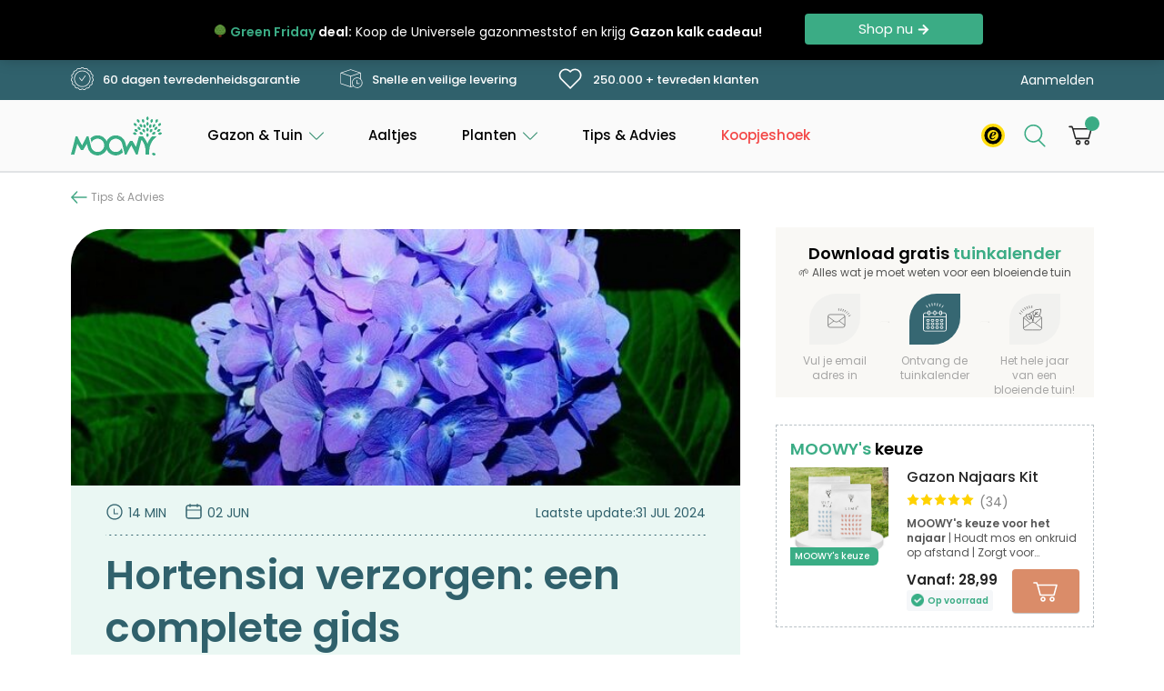

--- FILE ---
content_type: text/html; charset=UTF-8
request_url: https://moowy.be/hortensia-verzorgen-een-complete-gids/
body_size: 76319
content:
<!doctype html>
<html lang="nl-BE">
<head><meta charset="UTF-8"><script>if(navigator.userAgent.match(/MSIE|Internet Explorer/i)||navigator.userAgent.match(/Trident\/7\..*?rv:11/i)){var href=document.location.href;if(!href.match(/[?&]nowprocket/)){if(href.indexOf("?")==-1){if(href.indexOf("#")==-1){document.location.href=href+"?nowprocket=1"}else{document.location.href=href.replace("#","?nowprocket=1#")}}else{if(href.indexOf("#")==-1){document.location.href=href+"&nowprocket=1"}else{document.location.href=href.replace("#","&nowprocket=1#")}}}}</script><script>(()=>{class RocketLazyLoadScripts{constructor(){this.v="2.0.4",this.userEvents=["keydown","keyup","mousedown","mouseup","mousemove","mouseover","mouseout","touchmove","touchstart","touchend","touchcancel","wheel","click","dblclick","input"],this.attributeEvents=["onblur","onclick","oncontextmenu","ondblclick","onfocus","onmousedown","onmouseenter","onmouseleave","onmousemove","onmouseout","onmouseover","onmouseup","onmousewheel","onscroll","onsubmit"]}async t(){this.i(),this.o(),/iP(ad|hone)/.test(navigator.userAgent)&&this.h(),this.u(),this.l(this),this.m(),this.k(this),this.p(this),this._(),await Promise.all([this.R(),this.L()]),this.lastBreath=Date.now(),this.S(this),this.P(),this.D(),this.O(),this.M(),await this.C(this.delayedScripts.normal),await this.C(this.delayedScripts.defer),await this.C(this.delayedScripts.async),await this.T(),await this.F(),await this.j(),await this.A(),window.dispatchEvent(new Event("rocket-allScriptsLoaded")),this.everythingLoaded=!0,this.lastTouchEnd&&await new Promise(t=>setTimeout(t,500-Date.now()+this.lastTouchEnd)),this.I(),this.H(),this.U(),this.W()}i(){this.CSPIssue=sessionStorage.getItem("rocketCSPIssue"),document.addEventListener("securitypolicyviolation",t=>{this.CSPIssue||"script-src-elem"!==t.violatedDirective||"data"!==t.blockedURI||(this.CSPIssue=!0,sessionStorage.setItem("rocketCSPIssue",!0))},{isRocket:!0})}o(){window.addEventListener("pageshow",t=>{this.persisted=t.persisted,this.realWindowLoadedFired=!0},{isRocket:!0}),window.addEventListener("pagehide",()=>{this.onFirstUserAction=null},{isRocket:!0})}h(){let t;function e(e){t=e}window.addEventListener("touchstart",e,{isRocket:!0}),window.addEventListener("touchend",function i(o){o.changedTouches[0]&&t.changedTouches[0]&&Math.abs(o.changedTouches[0].pageX-t.changedTouches[0].pageX)<10&&Math.abs(o.changedTouches[0].pageY-t.changedTouches[0].pageY)<10&&o.timeStamp-t.timeStamp<200&&(window.removeEventListener("touchstart",e,{isRocket:!0}),window.removeEventListener("touchend",i,{isRocket:!0}),"INPUT"===o.target.tagName&&"text"===o.target.type||(o.target.dispatchEvent(new TouchEvent("touchend",{target:o.target,bubbles:!0})),o.target.dispatchEvent(new MouseEvent("mouseover",{target:o.target,bubbles:!0})),o.target.dispatchEvent(new PointerEvent("click",{target:o.target,bubbles:!0,cancelable:!0,detail:1,clientX:o.changedTouches[0].clientX,clientY:o.changedTouches[0].clientY})),event.preventDefault()))},{isRocket:!0})}q(t){this.userActionTriggered||("mousemove"!==t.type||this.firstMousemoveIgnored?"keyup"===t.type||"mouseover"===t.type||"mouseout"===t.type||(this.userActionTriggered=!0,this.onFirstUserAction&&this.onFirstUserAction()):this.firstMousemoveIgnored=!0),"click"===t.type&&t.preventDefault(),t.stopPropagation(),t.stopImmediatePropagation(),"touchstart"===this.lastEvent&&"touchend"===t.type&&(this.lastTouchEnd=Date.now()),"click"===t.type&&(this.lastTouchEnd=0),this.lastEvent=t.type,t.composedPath&&t.composedPath()[0].getRootNode()instanceof ShadowRoot&&(t.rocketTarget=t.composedPath()[0]),this.savedUserEvents.push(t)}u(){this.savedUserEvents=[],this.userEventHandler=this.q.bind(this),this.userEvents.forEach(t=>window.addEventListener(t,this.userEventHandler,{passive:!1,isRocket:!0})),document.addEventListener("visibilitychange",this.userEventHandler,{isRocket:!0})}U(){this.userEvents.forEach(t=>window.removeEventListener(t,this.userEventHandler,{passive:!1,isRocket:!0})),document.removeEventListener("visibilitychange",this.userEventHandler,{isRocket:!0}),this.savedUserEvents.forEach(t=>{(t.rocketTarget||t.target).dispatchEvent(new window[t.constructor.name](t.type,t))})}m(){const t="return false",e=Array.from(this.attributeEvents,t=>"data-rocket-"+t),i="["+this.attributeEvents.join("],[")+"]",o="[data-rocket-"+this.attributeEvents.join("],[data-rocket-")+"]",s=(e,i,o)=>{o&&o!==t&&(e.setAttribute("data-rocket-"+i,o),e["rocket"+i]=new Function("event",o),e.setAttribute(i,t))};new MutationObserver(t=>{for(const n of t)"attributes"===n.type&&(n.attributeName.startsWith("data-rocket-")||this.everythingLoaded?n.attributeName.startsWith("data-rocket-")&&this.everythingLoaded&&this.N(n.target,n.attributeName.substring(12)):s(n.target,n.attributeName,n.target.getAttribute(n.attributeName))),"childList"===n.type&&n.addedNodes.forEach(t=>{if(t.nodeType===Node.ELEMENT_NODE)if(this.everythingLoaded)for(const i of[t,...t.querySelectorAll(o)])for(const t of i.getAttributeNames())e.includes(t)&&this.N(i,t.substring(12));else for(const e of[t,...t.querySelectorAll(i)])for(const t of e.getAttributeNames())this.attributeEvents.includes(t)&&s(e,t,e.getAttribute(t))})}).observe(document,{subtree:!0,childList:!0,attributeFilter:[...this.attributeEvents,...e]})}I(){this.attributeEvents.forEach(t=>{document.querySelectorAll("[data-rocket-"+t+"]").forEach(e=>{this.N(e,t)})})}N(t,e){const i=t.getAttribute("data-rocket-"+e);i&&(t.setAttribute(e,i),t.removeAttribute("data-rocket-"+e))}k(t){Object.defineProperty(HTMLElement.prototype,"onclick",{get(){return this.rocketonclick||null},set(e){this.rocketonclick=e,this.setAttribute(t.everythingLoaded?"onclick":"data-rocket-onclick","this.rocketonclick(event)")}})}S(t){function e(e,i){let o=e[i];e[i]=null,Object.defineProperty(e,i,{get:()=>o,set(s){t.everythingLoaded?o=s:e["rocket"+i]=o=s}})}e(document,"onreadystatechange"),e(window,"onload"),e(window,"onpageshow");try{Object.defineProperty(document,"readyState",{get:()=>t.rocketReadyState,set(e){t.rocketReadyState=e},configurable:!0}),document.readyState="loading"}catch(t){console.log("WPRocket DJE readyState conflict, bypassing")}}l(t){this.originalAddEventListener=EventTarget.prototype.addEventListener,this.originalRemoveEventListener=EventTarget.prototype.removeEventListener,this.savedEventListeners=[],EventTarget.prototype.addEventListener=function(e,i,o){o&&o.isRocket||!t.B(e,this)&&!t.userEvents.includes(e)||t.B(e,this)&&!t.userActionTriggered||e.startsWith("rocket-")||t.everythingLoaded?t.originalAddEventListener.call(this,e,i,o):(t.savedEventListeners.push({target:this,remove:!1,type:e,func:i,options:o}),"mouseenter"!==e&&"mouseleave"!==e||t.originalAddEventListener.call(this,e,t.savedUserEvents.push,o))},EventTarget.prototype.removeEventListener=function(e,i,o){o&&o.isRocket||!t.B(e,this)&&!t.userEvents.includes(e)||t.B(e,this)&&!t.userActionTriggered||e.startsWith("rocket-")||t.everythingLoaded?t.originalRemoveEventListener.call(this,e,i,o):t.savedEventListeners.push({target:this,remove:!0,type:e,func:i,options:o})}}J(t,e){this.savedEventListeners=this.savedEventListeners.filter(i=>{let o=i.type,s=i.target||window;return e!==o||t!==s||(this.B(o,s)&&(i.type="rocket-"+o),this.$(i),!1)})}H(){EventTarget.prototype.addEventListener=this.originalAddEventListener,EventTarget.prototype.removeEventListener=this.originalRemoveEventListener,this.savedEventListeners.forEach(t=>this.$(t))}$(t){t.remove?this.originalRemoveEventListener.call(t.target,t.type,t.func,t.options):this.originalAddEventListener.call(t.target,t.type,t.func,t.options)}p(t){let e;function i(e){return t.everythingLoaded?e:e.split(" ").map(t=>"load"===t||t.startsWith("load.")?"rocket-jquery-load":t).join(" ")}function o(o){function s(e){const s=o.fn[e];o.fn[e]=o.fn.init.prototype[e]=function(){return this[0]===window&&t.userActionTriggered&&("string"==typeof arguments[0]||arguments[0]instanceof String?arguments[0]=i(arguments[0]):"object"==typeof arguments[0]&&Object.keys(arguments[0]).forEach(t=>{const e=arguments[0][t];delete arguments[0][t],arguments[0][i(t)]=e})),s.apply(this,arguments),this}}if(o&&o.fn&&!t.allJQueries.includes(o)){const e={DOMContentLoaded:[],"rocket-DOMContentLoaded":[]};for(const t in e)document.addEventListener(t,()=>{e[t].forEach(t=>t())},{isRocket:!0});o.fn.ready=o.fn.init.prototype.ready=function(i){function s(){parseInt(o.fn.jquery)>2?setTimeout(()=>i.bind(document)(o)):i.bind(document)(o)}return"function"==typeof i&&(t.realDomReadyFired?!t.userActionTriggered||t.fauxDomReadyFired?s():e["rocket-DOMContentLoaded"].push(s):e.DOMContentLoaded.push(s)),o([])},s("on"),s("one"),s("off"),t.allJQueries.push(o)}e=o}t.allJQueries=[],o(window.jQuery),Object.defineProperty(window,"jQuery",{get:()=>e,set(t){o(t)}})}P(){const t=new Map;document.write=document.writeln=function(e){const i=document.currentScript,o=document.createRange(),s=i.parentElement;let n=t.get(i);void 0===n&&(n=i.nextSibling,t.set(i,n));const c=document.createDocumentFragment();o.setStart(c,0),c.appendChild(o.createContextualFragment(e)),s.insertBefore(c,n)}}async R(){return new Promise(t=>{this.userActionTriggered?t():this.onFirstUserAction=t})}async L(){return new Promise(t=>{document.addEventListener("DOMContentLoaded",()=>{this.realDomReadyFired=!0,t()},{isRocket:!0})})}async j(){return this.realWindowLoadedFired?Promise.resolve():new Promise(t=>{window.addEventListener("load",t,{isRocket:!0})})}M(){this.pendingScripts=[];this.scriptsMutationObserver=new MutationObserver(t=>{for(const e of t)e.addedNodes.forEach(t=>{"SCRIPT"!==t.tagName||t.noModule||t.isWPRocket||this.pendingScripts.push({script:t,promise:new Promise(e=>{const i=()=>{const i=this.pendingScripts.findIndex(e=>e.script===t);i>=0&&this.pendingScripts.splice(i,1),e()};t.addEventListener("load",i,{isRocket:!0}),t.addEventListener("error",i,{isRocket:!0}),setTimeout(i,1e3)})})})}),this.scriptsMutationObserver.observe(document,{childList:!0,subtree:!0})}async F(){await this.X(),this.pendingScripts.length?(await this.pendingScripts[0].promise,await this.F()):this.scriptsMutationObserver.disconnect()}D(){this.delayedScripts={normal:[],async:[],defer:[]},document.querySelectorAll("script[type$=rocketlazyloadscript]").forEach(t=>{t.hasAttribute("data-rocket-src")?t.hasAttribute("async")&&!1!==t.async?this.delayedScripts.async.push(t):t.hasAttribute("defer")&&!1!==t.defer||"module"===t.getAttribute("data-rocket-type")?this.delayedScripts.defer.push(t):this.delayedScripts.normal.push(t):this.delayedScripts.normal.push(t)})}async _(){await this.L();let t=[];document.querySelectorAll("script[type$=rocketlazyloadscript][data-rocket-src]").forEach(e=>{let i=e.getAttribute("data-rocket-src");if(i&&!i.startsWith("data:")){i.startsWith("//")&&(i=location.protocol+i);try{const o=new URL(i).origin;o!==location.origin&&t.push({src:o,crossOrigin:e.crossOrigin||"module"===e.getAttribute("data-rocket-type")})}catch(t){}}}),t=[...new Map(t.map(t=>[JSON.stringify(t),t])).values()],this.Y(t,"preconnect")}async G(t){if(await this.K(),!0!==t.noModule||!("noModule"in HTMLScriptElement.prototype))return new Promise(e=>{let i;function o(){(i||t).setAttribute("data-rocket-status","executed"),e()}try{if(navigator.userAgent.includes("Firefox/")||""===navigator.vendor||this.CSPIssue)i=document.createElement("script"),[...t.attributes].forEach(t=>{let e=t.nodeName;"type"!==e&&("data-rocket-type"===e&&(e="type"),"data-rocket-src"===e&&(e="src"),i.setAttribute(e,t.nodeValue))}),t.text&&(i.text=t.text),t.nonce&&(i.nonce=t.nonce),i.hasAttribute("src")?(i.addEventListener("load",o,{isRocket:!0}),i.addEventListener("error",()=>{i.setAttribute("data-rocket-status","failed-network"),e()},{isRocket:!0}),setTimeout(()=>{i.isConnected||e()},1)):(i.text=t.text,o()),i.isWPRocket=!0,t.parentNode.replaceChild(i,t);else{const i=t.getAttribute("data-rocket-type"),s=t.getAttribute("data-rocket-src");i?(t.type=i,t.removeAttribute("data-rocket-type")):t.removeAttribute("type"),t.addEventListener("load",o,{isRocket:!0}),t.addEventListener("error",i=>{this.CSPIssue&&i.target.src.startsWith("data:")?(console.log("WPRocket: CSP fallback activated"),t.removeAttribute("src"),this.G(t).then(e)):(t.setAttribute("data-rocket-status","failed-network"),e())},{isRocket:!0}),s?(t.fetchPriority="high",t.removeAttribute("data-rocket-src"),t.src=s):t.src="data:text/javascript;base64,"+window.btoa(unescape(encodeURIComponent(t.text)))}}catch(i){t.setAttribute("data-rocket-status","failed-transform"),e()}});t.setAttribute("data-rocket-status","skipped")}async C(t){const e=t.shift();return e?(e.isConnected&&await this.G(e),this.C(t)):Promise.resolve()}O(){this.Y([...this.delayedScripts.normal,...this.delayedScripts.defer,...this.delayedScripts.async],"preload")}Y(t,e){this.trash=this.trash||[];let i=!0;var o=document.createDocumentFragment();t.forEach(t=>{const s=t.getAttribute&&t.getAttribute("data-rocket-src")||t.src;if(s&&!s.startsWith("data:")){const n=document.createElement("link");n.href=s,n.rel=e,"preconnect"!==e&&(n.as="script",n.fetchPriority=i?"high":"low"),t.getAttribute&&"module"===t.getAttribute("data-rocket-type")&&(n.crossOrigin=!0),t.crossOrigin&&(n.crossOrigin=t.crossOrigin),t.integrity&&(n.integrity=t.integrity),t.nonce&&(n.nonce=t.nonce),o.appendChild(n),this.trash.push(n),i=!1}}),document.head.appendChild(o)}W(){this.trash.forEach(t=>t.remove())}async T(){try{document.readyState="interactive"}catch(t){}this.fauxDomReadyFired=!0;try{await this.K(),this.J(document,"readystatechange"),document.dispatchEvent(new Event("rocket-readystatechange")),await this.K(),document.rocketonreadystatechange&&document.rocketonreadystatechange(),await this.K(),this.J(document,"DOMContentLoaded"),document.dispatchEvent(new Event("rocket-DOMContentLoaded")),await this.K(),this.J(window,"DOMContentLoaded"),window.dispatchEvent(new Event("rocket-DOMContentLoaded"))}catch(t){console.error(t)}}async A(){try{document.readyState="complete"}catch(t){}try{await this.K(),this.J(document,"readystatechange"),document.dispatchEvent(new Event("rocket-readystatechange")),await this.K(),document.rocketonreadystatechange&&document.rocketonreadystatechange(),await this.K(),this.J(window,"load"),window.dispatchEvent(new Event("rocket-load")),await this.K(),window.rocketonload&&window.rocketonload(),await this.K(),this.allJQueries.forEach(t=>t(window).trigger("rocket-jquery-load")),await this.K(),this.J(window,"pageshow");const t=new Event("rocket-pageshow");t.persisted=this.persisted,window.dispatchEvent(t),await this.K(),window.rocketonpageshow&&window.rocketonpageshow({persisted:this.persisted})}catch(t){console.error(t)}}async K(){Date.now()-this.lastBreath>45&&(await this.X(),this.lastBreath=Date.now())}async X(){return document.hidden?new Promise(t=>setTimeout(t)):new Promise(t=>requestAnimationFrame(t))}B(t,e){return e===document&&"readystatechange"===t||(e===document&&"DOMContentLoaded"===t||(e===window&&"DOMContentLoaded"===t||(e===window&&"load"===t||e===window&&"pageshow"===t)))}static run(){(new RocketLazyLoadScripts).t()}}RocketLazyLoadScripts.run()})();</script>



<meta name="viewport" content="width=device-width, initial-scale=1">
<link rel="icon" type="image/x-icon" href="https://moowy.be/wp-content/themes/moowy/favicon.png">
<link rel="profile" href="https://gmpg.org/xfn/11">

<meta name='robots' content='index, follow, max-image-preview:large, max-snippet:-1, max-video-preview:-1' />
	<style>img:is([sizes="auto" i], [sizes^="auto," i]) { contain-intrinsic-size: 3000px 1500px }</style>
	
<!-- Google Tag Manager for WordPress by gtm4wp.com -->
<script data-cfasync="false" data-pagespeed-no-defer data-cookieconsent="ignore">
	var gtm4wp_datalayer_name = "dataLayer";
	var dataLayer = dataLayer || [];
	const gtm4wp_use_sku_instead = false;
	const gtm4wp_currency = 'EUR';
	const gtm4wp_product_per_impression = 10;
	const gtm4wp_clear_ecommerce = false;
	const gtm4wp_datalayer_max_timeout = 2000;
</script>
<!-- End Google Tag Manager for WordPress by gtm4wp.com -->
	<!-- This site is optimized with the Yoast SEO plugin v26.3 - https://yoast.com/wordpress/plugins/seo/ -->
	<title>Hortensia verzorgen: een complete gids | MOOWY</title>
<link data-rocket-prefetch href="https://ajax.googleapis.com" rel="dns-prefetch">
<link data-rocket-prefetch href="https://moowy.co.uk" rel="dns-prefetch">
<link data-rocket-prefetch href="https://moowy.de" rel="dns-prefetch">
<link data-rocket-prefetch href="https://moowy.nl" rel="dns-prefetch">
<link data-rocket-prefetch href="https://cdn-4.convertexperiments.com" rel="dns-prefetch">
<link data-rocket-prefetch href="https://fonts.googleapis.com" rel="dns-prefetch">
<link data-rocket-prefetch href="https://widgets.trustedshops.com" rel="dns-prefetch"><link rel="preload" data-rocket-preload as="image" href="https://moowy.be/wp-content/uploads/sites/4/2023/06/Bloeiendehortensia-blauw-640x341.jpg" fetchpriority="high">
	<meta name="description" content="Benieuwd hoe je hortensia moet verzorgen? Je krijgt tips, technieken en onmisbare stappen voor hortensia-onderhoud. Ontdek alles over hortensiaverzorging!" />
	<link rel="canonical" href="https://moowy.be/hortensia-verzorgen-een-complete-gids/" />
	<meta property="og:locale" content="nl_BE" />
	<meta property="og:type" content="article" />
	<meta property="og:title" content="Hortensia verzorgen: een complete gids | MOOWY" />
	<meta property="og:description" content="Benieuwd hoe je hortensia moet verzorgen? Je krijgt tips, technieken en onmisbare stappen voor hortensia-onderhoud. Ontdek alles over hortensiaverzorging!" />
	<meta property="og:url" content="https://moowy.be/hortensia-verzorgen-een-complete-gids/" />
	<meta property="og:site_name" content="MOOWY BE" />
	<meta property="article:publisher" content="https://www.facebook.com/moowy.be" />
	<meta property="article:published_time" content="2023-06-02T10:04:52+00:00" />
	<meta property="article:modified_time" content="2024-07-31T13:05:12+00:00" />
	<meta property="og:image" content="https://moowy.be/wp-content/uploads/sites/4/2023/06/Bloeiendehortensia-blauw.jpg" />
	<meta property="og:image:width" content="640" />
	<meta property="og:image:height" content="427" />
	<meta property="og:image:type" content="image/jpeg" />
	<meta name="author" content="Louis Hooft" />
	<meta name="twitter:card" content="summary_large_image" />
	<meta name="twitter:label1" content="Geschreven door" />
	<meta name="twitter:data1" content="Louis Hooft" />
	<meta name="twitter:label2" content="Geschatte leestijd" />
	<meta name="twitter:data2" content="15 minuten" />
	<script type="application/ld+json" class="yoast-schema-graph">{"@context":"https://schema.org","@graph":[{"@type":"Article","@id":"https://moowy.be/hortensia-verzorgen-een-complete-gids/#article","isPartOf":{"@id":"https://moowy.be/hortensia-verzorgen-een-complete-gids/"},"author":{"name":"Louis Hooft","@id":"https://moowy.be/#/schema/person/859c2ed98a786485b3fd246019bf0524"},"headline":"Hortensia verzorgen: een complete gids","datePublished":"2023-06-02T10:04:52+00:00","dateModified":"2024-07-31T13:05:12+00:00","mainEntityOfPage":{"@id":"https://moowy.be/hortensia-verzorgen-een-complete-gids/"},"wordCount":2585,"commentCount":0,"publisher":{"@id":"https://moowy.be/#organization"},"image":{"@id":"https://moowy.be/hortensia-verzorgen-een-complete-gids/#primaryimage"},"thumbnailUrl":"https://moowy.be/wp-content/uploads/sites/4/2023/06/Bloeiendehortensia-blauw.jpg","articleSection":["Alle artikelen"],"inLanguage":"nl-BE","potentialAction":[{"@type":"CommentAction","name":"Comment","target":["https://moowy.be/hortensia-verzorgen-een-complete-gids/#respond"]}]},{"@type":["WebPage","FAQPage"],"@id":"https://moowy.be/hortensia-verzorgen-een-complete-gids/","url":"https://moowy.be/hortensia-verzorgen-een-complete-gids/","name":"Hortensia verzorgen: een complete gids | MOOWY","isPartOf":{"@id":"https://moowy.be/#website"},"primaryImageOfPage":{"@id":"https://moowy.be/hortensia-verzorgen-een-complete-gids/#primaryimage"},"image":{"@id":"https://moowy.be/hortensia-verzorgen-een-complete-gids/#primaryimage"},"thumbnailUrl":"https://moowy.be/wp-content/uploads/sites/4/2023/06/Bloeiendehortensia-blauw.jpg","datePublished":"2023-06-02T10:04:52+00:00","dateModified":"2024-07-31T13:05:12+00:00","description":"Benieuwd hoe je hortensia moet verzorgen? Je krijgt tips, technieken en onmisbare stappen voor hortensia-onderhoud. Ontdek alles over hortensiaverzorging!","breadcrumb":{"@id":"https://moowy.be/hortensia-verzorgen-een-complete-gids/#breadcrumb"},"mainEntity":[{"@id":"https://moowy.be/hortensia-verzorgen-een-complete-gids/#faq-question-1685711437178"},{"@id":"https://moowy.be/hortensia-verzorgen-een-complete-gids/#faq-question-1685711454861"},{"@id":"https://moowy.be/hortensia-verzorgen-een-complete-gids/#faq-question-1685711469595"}],"inLanguage":"nl-BE","potentialAction":[{"@type":"ReadAction","target":["https://moowy.be/hortensia-verzorgen-een-complete-gids/"]}]},{"@type":"ImageObject","inLanguage":"nl-BE","@id":"https://moowy.be/hortensia-verzorgen-een-complete-gids/#primaryimage","url":"https://moowy.be/wp-content/uploads/sites/4/2023/06/Bloeiendehortensia-blauw.jpg","contentUrl":"https://moowy.be/wp-content/uploads/sites/4/2023/06/Bloeiendehortensia-blauw.jpg","width":640,"height":427,"caption":"Blauwe hortensia in bloei"},{"@type":"BreadcrumbList","@id":"https://moowy.be/hortensia-verzorgen-een-complete-gids/#breadcrumb","itemListElement":[{"@type":"ListItem","position":1,"name":"Home","item":"https://moowy.be/"},{"@type":"ListItem","position":2,"name":"Hortensia verzorgen: een complete gids"}]},{"@type":"WebSite","@id":"https://moowy.be/#website","url":"https://moowy.be/","name":"MOOWY BE","description":"MOOWY Gazon &amp; Groen Producten |  Alles om van groen &amp; gazon te genieten","publisher":{"@id":"https://moowy.be/#organization"},"potentialAction":[{"@type":"SearchAction","target":{"@type":"EntryPoint","urlTemplate":"https://moowy.be/?s={search_term_string}"},"query-input":{"@type":"PropertyValueSpecification","valueRequired":true,"valueName":"search_term_string"}}],"inLanguage":"nl-BE"},{"@type":"Organization","@id":"https://moowy.be/#organization","name":"MOOWY","url":"https://moowy.be/","logo":{"@type":"ImageObject","inLanguage":"nl-BE","@id":"https://moowy.be/#/schema/logo/image/","url":"https://moowy.be/wp-content/uploads/sites/4/2022/04/Moowy_logo_no-text_ICON.png","contentUrl":"https://moowy.be/wp-content/uploads/sites/4/2022/04/Moowy_logo_no-text_ICON.png","width":637,"height":856,"caption":"MOOWY"},"image":{"@id":"https://moowy.be/#/schema/logo/image/"},"sameAs":["https://www.facebook.com/moowy.be","https://www.instagram.com/moowy.be/"]},{"@type":"Person","@id":"https://moowy.be/#/schema/person/859c2ed98a786485b3fd246019bf0524","name":"Louis Hooft","image":{"@type":"ImageObject","inLanguage":"nl-BE","@id":"https://moowy.be/#/schema/person/image/","url":"https://secure.gravatar.com/avatar/9010272d2f45c12890c4af2032fff8077deefd5ee60ba2b3cf276667dadb75cb?s=96&d=mm&r=g","contentUrl":"https://secure.gravatar.com/avatar/9010272d2f45c12890c4af2032fff8077deefd5ee60ba2b3cf276667dadb75cb?s=96&d=mm&r=g","caption":"Louis Hooft"}},{"@type":"Question","@id":"https://moowy.be/hortensia-verzorgen-een-complete-gids/#faq-question-1685711437178","position":1,"url":"https://moowy.be/hortensia-verzorgen-een-complete-gids/#faq-question-1685711437178","name":"u003cstrongu003eHoe verzorg je uitgebloeide hortensia's?u003c/strongu003e","answerCount":1,"acceptedAnswer":{"@type":"Answer","text":"Het is niet per se nodig om uitgebloeide bloemen te verwijderen, maar het kan helpen nieuwe groei te bevorderen en het algehele uiterlijk te verbeteren. Verwijder uitgebloeide bloemen in de late zomer of vroege herfst, nadat de bloemen zijn vervaagd. Snijd ze terug tot een paar gezonde bladeren of bloemknoppen.u003cbr /u003e","inLanguage":"nl-BE"},"inLanguage":"nl-BE"},{"@type":"Question","@id":"https://moowy.be/hortensia-verzorgen-een-complete-gids/#faq-question-1685711454861","position":2,"url":"https://moowy.be/hortensia-verzorgen-een-complete-gids/#faq-question-1685711454861","name":"u003cstrongu003eWanneer moet ik hortensia's snoeien?u003c/strongu003e","answerCount":1,"acceptedAnswer":{"@type":"Answer","text":"Hortensia's die op oud hout bloeien, zoals grootbladige en eikenbladige hortensia's, snoei je nadat ze in de zomer zijn uitgebloeid. Voor hortensia's die bloeien op nieuw hout, zoals pluimen en gladde hortensia's, snoei je in de late winter of het vroege voorjaar voordat ze actief gaan groeien.","inLanguage":"nl-BE"},"inLanguage":"nl-BE"},{"@type":"Question","@id":"https://moowy.be/hortensia-verzorgen-een-complete-gids/#faq-question-1685711469595","position":3,"url":"https://moowy.be/hortensia-verzorgen-een-complete-gids/#faq-question-1685711469595","name":"u003cstrongu003eWaar groeien hortensia's het beste?u003c/strongu003e","answerCount":1,"acceptedAnswer":{"@type":"Answer","text":"Hortensia's hebben veel organisch materiaal nodig voor een goede afwatering in vruchtbare, goed doorlatende grond. De meeste hortensiaplanten bloeien het beste in halfschaduw, maar sommige verdragen volledige schaduw of volle zon.","inLanguage":"nl-BE"},"inLanguage":"nl-BE"}]}</script>
	<!-- / Yoast SEO plugin. -->


<link rel='dns-prefetch' href='//static.klaviyo.com' />
<link rel='dns-prefetch' href='//widgets.trustedshops.com' />

<link rel="alternate" type="application/rss+xml" title="MOOWY BE &raquo; feed" href="https://moowy.be/feed/" />
<link rel="alternate" type="application/rss+xml" title="MOOWY BE &raquo; reactiesfeed" href="https://moowy.be/comments/feed/" />
<link rel="alternate" type="application/rss+xml" title="MOOWY BE &raquo; Hortensia verzorgen: een complete gids reactiesfeed" href="https://moowy.be/hortensia-verzorgen-een-complete-gids/feed/" />
<style type="text/css">.brave_popup{display:none}</style><script data-no-optimize="1"> var brave_popup_data = {}; var bravepop_emailValidation=false; var brave_popup_videos = {};  var brave_popup_formData = {};var brave_popup_adminUser = false; var brave_popup_pageInfo = {"type":"single","pageID":48412,"singleType":"post"};  var bravepop_emailSuggestions={};</script><link rel='stylesheet' id='wdp_cart-summary-css' href='https://moowy.be/wp-content/plugins/advanced-dynamic-pricing-for-woocommerce/BaseVersion/assets/css/cart-summary.css?ver=4.10.3' media='all' />
<link rel='stylesheet' id='header-css' href='https://moowy.be/wp-content/themes/moowy/css/header.css?ver=1732339716' media='all' />
<link rel='stylesheet' id='search-header-css' href='https://moowy.be/wp-content/themes/moowy/css/search-header.css?ver=1743668973' media='all' />
<link rel='stylesheet' id='vars-css' href='https://moowy.be/wp-content/themes/moowy/css/vars.css?ver=1715329090' media='all' />
<link rel='stylesheet' id='mega-main-menu-css' href='https://moowy.be/wp-content/themes/moowy/css/mega-main-menu.css?ver=1726563569' media='all' />
<link rel='stylesheet' id='general-css' href='https://moowy.be/wp-content/themes/moowy/css/general.css?ver=1719917518' media='all' />
<link rel='stylesheet' id='footer-css' href='https://moowy.be/wp-content/themes/moowy/css/footer.css?ver=1736579310' media='all' />
<link rel='stylesheet' id='cookies-css' href='https://moowy.be/wp-content/themes/moowy/css/cookies.css?ver=1684005317' media='all' />
<link rel='stylesheet' id='popup-css' href='https://moowy.be/wp-content/themes/moowy/css/popup.css?ver=1744096439' media='all' />
<link rel='stylesheet' id='checkout-result-css' href='https://moowy.be/wp-content/themes/moowy/css/checkout-result.css?ver=1.0.0' media='all' />
<link rel='stylesheet' id='post-css' href='https://moowy.be/wp-content/themes/moowy/css/post.css?ver=1722937246' media='all' />
<link rel='stylesheet' id='quote-tip-css' href='https://moowy.be/wp-content/themes/moowy/css/blocks/quote-tip.css?ver=1712566912' media='all' />
<link rel='stylesheet' id='table-css' href='https://moowy.be/wp-content/themes/moowy/css/table.css?ver=1718706093' media='all' />
<link rel='stylesheet' id='table-of-content-css' href='https://moowy.be/wp-content/themes/moowy/css/table-of-content.css?ver=1712908979' media='all' />
<style id='wp-emoji-styles-inline-css'>

	img.wp-smiley, img.emoji {
		display: inline !important;
		border: none !important;
		box-shadow: none !important;
		height: 1em !important;
		width: 1em !important;
		margin: 0 0.07em !important;
		vertical-align: -0.1em !important;
		background: none !important;
		padding: 0 !important;
	}
</style>
<style id='classic-theme-styles-inline-css'>
/*! This file is auto-generated */
.wp-block-button__link{color:#fff;background-color:#32373c;border-radius:9999px;box-shadow:none;text-decoration:none;padding:calc(.667em + 2px) calc(1.333em + 2px);font-size:1.125em}.wp-block-file__button{background:#32373c;color:#fff;text-decoration:none}
</style>
<style id='global-styles-inline-css'>
:root{--wp--preset--aspect-ratio--square: 1;--wp--preset--aspect-ratio--4-3: 4/3;--wp--preset--aspect-ratio--3-4: 3/4;--wp--preset--aspect-ratio--3-2: 3/2;--wp--preset--aspect-ratio--2-3: 2/3;--wp--preset--aspect-ratio--16-9: 16/9;--wp--preset--aspect-ratio--9-16: 9/16;--wp--preset--color--black: #000000;--wp--preset--color--cyan-bluish-gray: #abb8c3;--wp--preset--color--white: #ffffff;--wp--preset--color--pale-pink: #f78da7;--wp--preset--color--vivid-red: #cf2e2e;--wp--preset--color--luminous-vivid-orange: #ff6900;--wp--preset--color--luminous-vivid-amber: #fcb900;--wp--preset--color--light-green-cyan: #7bdcb5;--wp--preset--color--vivid-green-cyan: #00d084;--wp--preset--color--pale-cyan-blue: #8ed1fc;--wp--preset--color--vivid-cyan-blue: #0693e3;--wp--preset--color--vivid-purple: #9b51e0;--wp--preset--gradient--vivid-cyan-blue-to-vivid-purple: linear-gradient(135deg,rgba(6,147,227,1) 0%,rgb(155,81,224) 100%);--wp--preset--gradient--light-green-cyan-to-vivid-green-cyan: linear-gradient(135deg,rgb(122,220,180) 0%,rgb(0,208,130) 100%);--wp--preset--gradient--luminous-vivid-amber-to-luminous-vivid-orange: linear-gradient(135deg,rgba(252,185,0,1) 0%,rgba(255,105,0,1) 100%);--wp--preset--gradient--luminous-vivid-orange-to-vivid-red: linear-gradient(135deg,rgba(255,105,0,1) 0%,rgb(207,46,46) 100%);--wp--preset--gradient--very-light-gray-to-cyan-bluish-gray: linear-gradient(135deg,rgb(238,238,238) 0%,rgb(169,184,195) 100%);--wp--preset--gradient--cool-to-warm-spectrum: linear-gradient(135deg,rgb(74,234,220) 0%,rgb(151,120,209) 20%,rgb(207,42,186) 40%,rgb(238,44,130) 60%,rgb(251,105,98) 80%,rgb(254,248,76) 100%);--wp--preset--gradient--blush-light-purple: linear-gradient(135deg,rgb(255,206,236) 0%,rgb(152,150,240) 100%);--wp--preset--gradient--blush-bordeaux: linear-gradient(135deg,rgb(254,205,165) 0%,rgb(254,45,45) 50%,rgb(107,0,62) 100%);--wp--preset--gradient--luminous-dusk: linear-gradient(135deg,rgb(255,203,112) 0%,rgb(199,81,192) 50%,rgb(65,88,208) 100%);--wp--preset--gradient--pale-ocean: linear-gradient(135deg,rgb(255,245,203) 0%,rgb(182,227,212) 50%,rgb(51,167,181) 100%);--wp--preset--gradient--electric-grass: linear-gradient(135deg,rgb(202,248,128) 0%,rgb(113,206,126) 100%);--wp--preset--gradient--midnight: linear-gradient(135deg,rgb(2,3,129) 0%,rgb(40,116,252) 100%);--wp--preset--font-size--small: 13px;--wp--preset--font-size--medium: 20px;--wp--preset--font-size--large: 36px;--wp--preset--font-size--x-large: 42px;--wp--preset--spacing--20: 0.44rem;--wp--preset--spacing--30: 0.67rem;--wp--preset--spacing--40: 1rem;--wp--preset--spacing--50: 1.5rem;--wp--preset--spacing--60: 2.25rem;--wp--preset--spacing--70: 3.38rem;--wp--preset--spacing--80: 5.06rem;--wp--preset--shadow--natural: 6px 6px 9px rgba(0, 0, 0, 0.2);--wp--preset--shadow--deep: 12px 12px 50px rgba(0, 0, 0, 0.4);--wp--preset--shadow--sharp: 6px 6px 0px rgba(0, 0, 0, 0.2);--wp--preset--shadow--outlined: 6px 6px 0px -3px rgba(255, 255, 255, 1), 6px 6px rgba(0, 0, 0, 1);--wp--preset--shadow--crisp: 6px 6px 0px rgba(0, 0, 0, 1);}:where(.is-layout-flex){gap: 0.5em;}:where(.is-layout-grid){gap: 0.5em;}body .is-layout-flex{display: flex;}.is-layout-flex{flex-wrap: wrap;align-items: center;}.is-layout-flex > :is(*, div){margin: 0;}body .is-layout-grid{display: grid;}.is-layout-grid > :is(*, div){margin: 0;}:where(.wp-block-columns.is-layout-flex){gap: 2em;}:where(.wp-block-columns.is-layout-grid){gap: 2em;}:where(.wp-block-post-template.is-layout-flex){gap: 1.25em;}:where(.wp-block-post-template.is-layout-grid){gap: 1.25em;}.has-black-color{color: var(--wp--preset--color--black) !important;}.has-cyan-bluish-gray-color{color: var(--wp--preset--color--cyan-bluish-gray) !important;}.has-white-color{color: var(--wp--preset--color--white) !important;}.has-pale-pink-color{color: var(--wp--preset--color--pale-pink) !important;}.has-vivid-red-color{color: var(--wp--preset--color--vivid-red) !important;}.has-luminous-vivid-orange-color{color: var(--wp--preset--color--luminous-vivid-orange) !important;}.has-luminous-vivid-amber-color{color: var(--wp--preset--color--luminous-vivid-amber) !important;}.has-light-green-cyan-color{color: var(--wp--preset--color--light-green-cyan) !important;}.has-vivid-green-cyan-color{color: var(--wp--preset--color--vivid-green-cyan) !important;}.has-pale-cyan-blue-color{color: var(--wp--preset--color--pale-cyan-blue) !important;}.has-vivid-cyan-blue-color{color: var(--wp--preset--color--vivid-cyan-blue) !important;}.has-vivid-purple-color{color: var(--wp--preset--color--vivid-purple) !important;}.has-black-background-color{background-color: var(--wp--preset--color--black) !important;}.has-cyan-bluish-gray-background-color{background-color: var(--wp--preset--color--cyan-bluish-gray) !important;}.has-white-background-color{background-color: var(--wp--preset--color--white) !important;}.has-pale-pink-background-color{background-color: var(--wp--preset--color--pale-pink) !important;}.has-vivid-red-background-color{background-color: var(--wp--preset--color--vivid-red) !important;}.has-luminous-vivid-orange-background-color{background-color: var(--wp--preset--color--luminous-vivid-orange) !important;}.has-luminous-vivid-amber-background-color{background-color: var(--wp--preset--color--luminous-vivid-amber) !important;}.has-light-green-cyan-background-color{background-color: var(--wp--preset--color--light-green-cyan) !important;}.has-vivid-green-cyan-background-color{background-color: var(--wp--preset--color--vivid-green-cyan) !important;}.has-pale-cyan-blue-background-color{background-color: var(--wp--preset--color--pale-cyan-blue) !important;}.has-vivid-cyan-blue-background-color{background-color: var(--wp--preset--color--vivid-cyan-blue) !important;}.has-vivid-purple-background-color{background-color: var(--wp--preset--color--vivid-purple) !important;}.has-black-border-color{border-color: var(--wp--preset--color--black) !important;}.has-cyan-bluish-gray-border-color{border-color: var(--wp--preset--color--cyan-bluish-gray) !important;}.has-white-border-color{border-color: var(--wp--preset--color--white) !important;}.has-pale-pink-border-color{border-color: var(--wp--preset--color--pale-pink) !important;}.has-vivid-red-border-color{border-color: var(--wp--preset--color--vivid-red) !important;}.has-luminous-vivid-orange-border-color{border-color: var(--wp--preset--color--luminous-vivid-orange) !important;}.has-luminous-vivid-amber-border-color{border-color: var(--wp--preset--color--luminous-vivid-amber) !important;}.has-light-green-cyan-border-color{border-color: var(--wp--preset--color--light-green-cyan) !important;}.has-vivid-green-cyan-border-color{border-color: var(--wp--preset--color--vivid-green-cyan) !important;}.has-pale-cyan-blue-border-color{border-color: var(--wp--preset--color--pale-cyan-blue) !important;}.has-vivid-cyan-blue-border-color{border-color: var(--wp--preset--color--vivid-cyan-blue) !important;}.has-vivid-purple-border-color{border-color: var(--wp--preset--color--vivid-purple) !important;}.has-vivid-cyan-blue-to-vivid-purple-gradient-background{background: var(--wp--preset--gradient--vivid-cyan-blue-to-vivid-purple) !important;}.has-light-green-cyan-to-vivid-green-cyan-gradient-background{background: var(--wp--preset--gradient--light-green-cyan-to-vivid-green-cyan) !important;}.has-luminous-vivid-amber-to-luminous-vivid-orange-gradient-background{background: var(--wp--preset--gradient--luminous-vivid-amber-to-luminous-vivid-orange) !important;}.has-luminous-vivid-orange-to-vivid-red-gradient-background{background: var(--wp--preset--gradient--luminous-vivid-orange-to-vivid-red) !important;}.has-very-light-gray-to-cyan-bluish-gray-gradient-background{background: var(--wp--preset--gradient--very-light-gray-to-cyan-bluish-gray) !important;}.has-cool-to-warm-spectrum-gradient-background{background: var(--wp--preset--gradient--cool-to-warm-spectrum) !important;}.has-blush-light-purple-gradient-background{background: var(--wp--preset--gradient--blush-light-purple) !important;}.has-blush-bordeaux-gradient-background{background: var(--wp--preset--gradient--blush-bordeaux) !important;}.has-luminous-dusk-gradient-background{background: var(--wp--preset--gradient--luminous-dusk) !important;}.has-pale-ocean-gradient-background{background: var(--wp--preset--gradient--pale-ocean) !important;}.has-electric-grass-gradient-background{background: var(--wp--preset--gradient--electric-grass) !important;}.has-midnight-gradient-background{background: var(--wp--preset--gradient--midnight) !important;}.has-small-font-size{font-size: var(--wp--preset--font-size--small) !important;}.has-medium-font-size{font-size: var(--wp--preset--font-size--medium) !important;}.has-large-font-size{font-size: var(--wp--preset--font-size--large) !important;}.has-x-large-font-size{font-size: var(--wp--preset--font-size--x-large) !important;}
:where(.wp-block-post-template.is-layout-flex){gap: 1.25em;}:where(.wp-block-post-template.is-layout-grid){gap: 1.25em;}
:where(.wp-block-columns.is-layout-flex){gap: 2em;}:where(.wp-block-columns.is-layout-grid){gap: 2em;}
:root :where(.wp-block-pullquote){font-size: 1.5em;line-height: 1.6;}
</style>
<style id='woocommerce-inline-inline-css'>
.woocommerce form .form-row .required { visibility: visible; }
</style>
<link rel='stylesheet' id='wt-smart-coupon-for-woo-css' href='https://moowy.be/wp-content/plugins/wt-smart-coupons-for-woocommerce/public/css/wt-smart-coupon-public.css?ver=2.2.4' media='all' />
<link rel='stylesheet' id='yaydp-frontend-index-css' href='https://moowy.be/wp-content/plugins/yaypricing/assets/css/index.css?ver=3.5.3' media='all' />
<link rel='stylesheet' id='brands-styles-css' href='https://moowy.be/wp-content/plugins/woocommerce/assets/css/brands.css?ver=10.3.5' media='all' />
<link rel='stylesheet' id='mollie-applepaydirect-css' href='https://moowy.be/wp-content/plugins/mollie-payments-for-woocommerce/public/css/mollie-applepaydirect.min.css?ver=1762229755' media='screen' />
<style id='rocket-lazyload-inline-css'>
.rll-youtube-player{position:relative;padding-bottom:56.23%;height:0;overflow:hidden;max-width:100%;}.rll-youtube-player:focus-within{outline: 2px solid currentColor;outline-offset: 5px;}.rll-youtube-player iframe{position:absolute;top:0;left:0;width:100%;height:100%;z-index:100;background:0 0}.rll-youtube-player img{bottom:0;display:block;left:0;margin:auto;max-width:100%;width:100%;position:absolute;right:0;top:0;border:none;height:auto;-webkit-transition:.4s all;-moz-transition:.4s all;transition:.4s all}.rll-youtube-player img:hover{-webkit-filter:brightness(75%)}.rll-youtube-player .play{height:100%;width:100%;left:0;top:0;position:absolute;background:url(https://moowy.be/wp-content/plugins/wp-rocket/assets/img/youtube.png) no-repeat center;background-color: transparent !important;cursor:pointer;border:none;}
</style>
<link rel='stylesheet' id='wdp_pricing-table-css' href='https://moowy.be/wp-content/plugins/advanced-dynamic-pricing-for-woocommerce/BaseVersion/assets/css/pricing-table.css?ver=4.10.3' media='all' />
<link rel='stylesheet' id='wdp_deals-table-css' href='https://moowy.be/wp-content/plugins/advanced-dynamic-pricing-for-woocommerce/BaseVersion/assets/css/deals-table.css?ver=4.10.3' media='all' />
<script src="https://moowy.be/wp-includes/js/jquery/jquery.min.js?ver=3.7.1" id="jquery-core-js"></script>
<script type="rocketlazyloadscript" data-rocket-src="https://moowy.be/wp-includes/js/jquery/jquery-migrate.min.js?ver=3.4.1" id="jquery-migrate-js"></script>
<script id="yaymail-notice-js-extra">
var yaymail_notice = {"admin_ajax":"https:\/\/moowy.be\/wp-admin\/admin-ajax.php","nonce":"f887ec9d36"};
</script>
<script type="rocketlazyloadscript" data-rocket-src="https://moowy.be/wp-content/plugins/yaymail/assets/scripts/notice.js?ver=4.3.1" id="yaymail-notice-js"></script>
<script type="rocketlazyloadscript" data-rocket-src="https://moowy.be/wp-content/plugins/woocommerce/assets/js/js-cookie/js.cookie.min.js?ver=2.1.4-wc.10.3.5" id="wc-js-cookie-js" data-wp-strategy="defer"></script>
<script type="rocketlazyloadscript" data-rocket-src="https://moowy.be/wp-content/plugins/woocommerce/assets/js/jquery-blockui/jquery.blockUI.min.js?ver=2.7.0-wc.10.3.5" id="wc-jquery-blockui-js" defer data-wp-strategy="defer"></script>
<script id="wc-add-to-cart-js-extra">
var wc_add_to_cart_params = {"ajax_url":"\/wp-admin\/admin-ajax.php","wc_ajax_url":"\/?wc-ajax=%%endpoint%%","i18n_view_cart":"Winkelwagen bekijken","cart_url":"https:\/\/moowy.be\/winkelmandje\/","is_cart":"","cart_redirect_after_add":"no"};
</script>
<script type="rocketlazyloadscript" data-rocket-src="https://moowy.be/wp-content/plugins/woocommerce/assets/js/frontend/add-to-cart.min.js?ver=10.3.5" id="wc-add-to-cart-js" defer data-wp-strategy="defer"></script>
<script id="woocommerce-js-extra">
var woocommerce_params = {"ajax_url":"\/wp-admin\/admin-ajax.php","wc_ajax_url":"\/?wc-ajax=%%endpoint%%","i18n_password_show":"Wachtwoord tonen","i18n_password_hide":"Wachtwoord verbergen"};
</script>
<script type="rocketlazyloadscript" data-rocket-src="https://moowy.be/wp-content/plugins/woocommerce/assets/js/frontend/woocommerce.min.js?ver=10.3.5" id="woocommerce-js" defer data-wp-strategy="defer"></script>
<script id="wt-smart-coupon-for-woo-js-extra">
var WTSmartCouponOBJ = {"ajaxurl":"https:\/\/moowy.be\/wp-admin\/admin-ajax.php","wc_ajax_url":"https:\/\/moowy.be\/?wc-ajax=","nonces":{"public":"99e32d72c7","apply_coupon":"89e5fdc8f4"},"labels":{"please_wait":"Please wait...","choose_variation":"Please choose a variation","error":"Error !!!"},"shipping_method":[],"payment_method":"","is_cart":""};
</script>
<script type="rocketlazyloadscript" data-rocket-src="https://moowy.be/wp-content/plugins/wt-smart-coupons-for-woocommerce/public/js/wt-smart-coupon-public.js?ver=2.2.4" id="wt-smart-coupon-for-woo-js"></script>
<script id="woo-stamped-io-public-custom-js-extra">
var Woo_stamped = {"pub_key":"pubkey-qEkflPnn31ykQu8nUDY5F324fm0IZV","store_hash":"272721","url":"moowy.be"};
</script>
<script type="rocketlazyloadscript" data-rocket-src="https://moowy.be/wp-content/plugins/stampedio-product-reviews/assets/js/woo-stamped.io-public.js?ver=1.9.1" id="woo-stamped-io-public-custom-js"></script>
<script type="rocketlazyloadscript" id="wc-settings-dep-in-header-js-after">
console.warn( "Scripts that have a dependency on [wc-settings, wc-blocks-checkout] must be loaded in the footer, klaviyo-klaviyo-checkout-block-editor-script was registered to load in the header, but has been switched to load in the footer instead. See https://github.com/woocommerce/woocommerce-gutenberg-products-block/pull/5059" );
console.warn( "Scripts that have a dependency on [wc-settings, wc-blocks-checkout] must be loaded in the footer, klaviyo-klaviyo-checkout-block-view-script was registered to load in the header, but has been switched to load in the footer instead. See https://github.com/woocommerce/woocommerce-gutenberg-products-block/pull/5059" );
</script>
<link rel="https://api.w.org/" href="https://moowy.be/wp-json/" /><link rel="alternate" title="JSON" type="application/json" href="https://moowy.be/wp-json/wp/v2/posts/48412" /><link rel="EditURI" type="application/rsd+xml" title="RSD" href="https://moowy.be/xmlrpc.php?rsd" />
<meta name="generator" content="WordPress 6.8.3" />
<meta name="generator" content="WooCommerce 10.3.5" />
<link rel='shortlink' href='https://moowy.be/?p=48412' />
<link rel="alternate" title="oEmbed (JSON)" type="application/json+oembed" href="https://moowy.be/wp-json/oembed/1.0/embed?url=https%3A%2F%2Fmoowy.be%2Fhortensia-verzorgen-een-complete-gids%2F" />
<link rel="alternate" title="oEmbed (XML)" type="text/xml+oembed" href="https://moowy.be/wp-json/oembed/1.0/embed?url=https%3A%2F%2Fmoowy.be%2Fhortensia-verzorgen-een-complete-gids%2F&#038;format=xml" />
<style type="text/css">
#wpadminbar .quicklinks #wp-admin-bar-tikemp_impresonate_user ul li .ab-item{height:auto}#wpadminbar .quicklinks #wp-admin-bar-tikemp_impresonate_user #tikemp_username{height:22px;font-size:13px !important;padding:2px;width:145px;border-radius:2px !important;float:left;box-sizing:border-box !important;line-height: 10px;}#tikemp_search{width:auto;box-sizing:border-box}#tikemp_search_submit{height:22px;padding:2px;line-height:1.1;font-size:13px !important;border:0 !important;float:right;background-color:#fff !important;border-radius:2px !important;width:74px;box-sizing:border-box;color:#000 !important;}#tikemp_usearch_result{width:100%;max-height: 320px;overflow-y: auto;margin-top:10px;float:left;}#tikemp_usearch_form{width: 226px}#tikemp_recent_users{width:100%;float:left;}form#tikemp_usearch_form input[type="text"]{background-color:#fff !important;}#tikemp_settings_wrap{width: 100%;float:left;border-top:1px solid #ccc;}#wpadminbar .quicklinks .menupop ul li a, #wpadminbar .quicklinks .menupop.hover ul li a {color: #b4b9be;}
</style>
	<script type="rocketlazyloadscript">
		var tikemp_ajax_url = "https://moowy.be/wp-admin/admin-ajax.php";
	</script>
	
<!-- Google Tag Manager for WordPress by gtm4wp.com -->
<!-- GTM Container placement set to automatic -->
<script data-cfasync="false" data-pagespeed-no-defer data-cookieconsent="ignore">
	var dataLayer_content = [];
	dataLayer.push( dataLayer_content );
</script>
<script type="rocketlazyloadscript" data-cfasync="false" data-pagespeed-no-defer data-cookieconsent="ignore">
(function(w,d,s,l,i){w[l]=w[l]||[];w[l].push({'gtm.start':
new Date().getTime(),event:'gtm.js'});var f=d.getElementsByTagName(s)[0],
j=d.createElement(s),dl=l!='dataLayer'?'&l='+l:'';j.async=true;j.src=
'//www.googletagmanager.com/gtm.js?id='+i+dl;f.parentNode.insertBefore(j,f);
})(window,document,'script','dataLayer','GTM-5SHNQWR');
</script>
<!-- End Google Tag Manager for WordPress by gtm4wp.com --><!-- Facebook Pixel Code Theme -->
<script type="rocketlazyloadscript">
  !function(f,b,e,v,n,t,s)
  {if(f.fbq)return;n=f.fbq=function(){n.callMethod?
  n.callMethod.apply(n,arguments):n.queue.push(arguments)};
  if(!f._fbq)f._fbq=n;n.push=n;n.loaded=!0;n.version='2.0';
  n.queue=[];t=b.createElement(e);t.async=!0;
  t.src=v;s=b.getElementsByTagName(e)[0];
  s.parentNode.insertBefore(t,s)}(window, document,'script',
  'https://connect.facebook.net/en_US/fbevents.js');
  fbq('init', '809839662723736');
  fbq('track', 'PageView');
</script>
<noscript>
  <img height="1" width="1" style="display:none" 
       src="https://www.facebook.com/tr?id=809839662723736&ev=PageView&noscript=1"/>
</noscript>
<!-- End Facebook Pixel Code Theme -->
    <script type="text/javascript">
        var ajaxurl = 'https://moowy.be/wp-admin/admin-ajax.php';
        var additemurl = 'https://moowy.be/wp-json/wc/store/cart/add-item';
        var restcarturl = 'https://moowy.be/wp-json/wc/store/cart';
    </script>
    	<noscript><style>.woocommerce-product-gallery{ opacity: 1 !important; }</style></noscript>
	        <style type="text/css">
            .wdp_bulk_table_content .wdp_pricing_table_caption { color: #6d6d6d ! important} .wdp_bulk_table_content table thead td { color: #6d6d6d ! important} .wdp_bulk_table_content table thead td { background-color: #efefef ! important} .wdp_bulk_table_content table thead td { higlight_background_color-color: #efefef ! important} .wdp_bulk_table_content table thead td { higlight_text_color: #6d6d6d ! important} .wdp_bulk_table_content table tbody td { color: #6d6d6d ! important} .wdp_bulk_table_content table tbody td { background-color: #ffffff ! important} .wdp_bulk_table_content .wdp_pricing_table_footer { color: #6d6d6d ! important}        </style>
        <link rel="alternate" href="https://moowy.co.uk/hydrangea-care/" hreflang="en-GB" />
<link rel="alternate" href="https://moowy.de/hortensien-pflegen/" hreflang="de" />
<link rel="alternate" href="https://moowy.nl/hortensia-verzorgen-een-complete-gids/" hreflang="nl-nl" />
<link rel="alternate" href="https://moowy.be/hortensia-verzorgen-een-complete-gids/" hreflang="nl-be" />
<link rel="alternate" href="https://moowy.co.uk/hydrangea-care/" hreflang="x-default" />
<link rel="icon" href="https://moowy.be/wp-content/uploads/sites/4/2024/04/cropped-Moowy_avatar2-32x32.png" sizes="32x32" />
<link rel="icon" href="https://moowy.be/wp-content/uploads/sites/4/2024/04/cropped-Moowy_avatar2-192x192.png" sizes="192x192" />
<link rel="apple-touch-icon" href="https://moowy.be/wp-content/uploads/sites/4/2024/04/cropped-Moowy_avatar2-180x180.png" />
<meta name="msapplication-TileImage" content="https://moowy.be/wp-content/uploads/sites/4/2024/04/cropped-Moowy_avatar2-270x270.png" />
		<style id="wp-custom-css">
			.color-background-video-course-1 {
      background-color: #F5F7F9;
     
    }
.color-background-video-course-2 {
      background-color: #F0F0F1;
     
    }
.page-id-45030 .boxed_text {
    background-color: #F0F0F1;
}

.red_text_menu {
		color: #F34544;
}

.floating-cart .yaydp-offer-description {
    display: none !important;
}		</style>
		<noscript><style id="rocket-lazyload-nojs-css">.rll-youtube-player, [data-lazy-src]{display:none !important;}</style></noscript><!-- begin Convert Experiences code--><script type="text/javascript" src="//cdn-4.convertexperiments.com/js/10042881-10043875.js"></script><!-- end Convert Experiences code -->


<meta name="facebook-domain-verification" content="210dxthcrltxvikyi9qzwno17gika0" />


<!-- Matomo Tag Manager -->
<script type="rocketlazyloadscript">
  var _mtm = window._mtm = window._mtm || [];
  _mtm.push({'mtm.startTime': (new Date().getTime()), 'event': 'mtm.Start'});
  (function() {
    var d=document, g=d.createElement('script'), s=d.getElementsByTagName('script')[0];
	g.async=true; g.src='https://cdn.matomo.cloud/m0owy.matomo.cloud/container_Sod1i7Bv.js'; s.parentNode.insertBefore(g,s);
  })();
</script>
<!-- End Matomo Tag Manager -->

<meta name="generator" content="WP Rocket 3.20.1.2" data-wpr-features="wpr_delay_js wpr_lazyload_images wpr_lazyload_iframes wpr_preconnect_external_domains wpr_oci wpr_preload_links wpr_desktop" /></head>

<body class="wp-singular post-template-default single single-post postid-48412 single-format-standard wp-custom-logo wp-theme-moowy theme-moowy woocommerce-no-js">
<div class="wrapper">
		<header class="header">
			<div class="header-top">
				<div class="container header-container">
					<div class="header__links">
							<a href="https://moowy.be/tevredenheidsgarantie/" >
		<img decoding="async" src="https://moowy.be/wp-content/uploads/sites/4/2022/02/guarantee-2.svg" class="no-lazy" />

		60 dagen tevredenheidsgarantie	</a>
	<a href="https://moowy.be/verzending-retouren/" title="*Bij vertraging van de verzendpartijen kan bezorging tot 48u extra oplopen">
		<img decoding="async" src="https://moowy.be/wp-content/uploads/sites/4/2022/02/order.svg" class="no-lazy" />

		Snelle en veilige levering	</a>
	<a href="https://moowy.be/250-000-tevreden-klanten/" >
		<img decoding="async" src="https://moowy.be/wp-content/uploads/sites/4/2023/09/whiteheart.svg" class="no-lazy" />

		250.000 + tevreden klanten	</a>
					</div>

					<div class="header-top__actions">
						<div class="actions-overlay"></div>
													<div class="account false">
								<div class="account-logged-false">
									<a href="https://moowy.be/mijn-account/" class="account-title">Aanmelden</a>
								</div>
						</div>
							
					</div>

				</div>
			</div>
			<div class="header-bottom original_header_bottom">
				<div class="container header-container">
					<div class="header-bottom__left">
						<button class="action hamburger" id="hamburger_first_time">
							<svg xmlns="http://www.w3.org/2000/svg" width="22" height="16" viewBox="0 0 22 16" fill="none" class="hamburger_icon">
							  <path fill-rule="evenodd" clip-rule="evenodd" d="M1.66617 0.626465C1.20225 0.626465 0.826172 1.00255 0.826172 1.46646C0.826172 1.93038 1.20225 2.30646 1.66617 2.30646H20.3328C20.7968 2.30646 21.1728 1.93038 21.1728 1.46646C21.1728 1.00255 20.7968 0.626465 20.3328 0.626465H1.66617ZM0.826172 7.9998C0.826172 7.53588 1.20225 7.1598 1.66617 7.1598H20.3328C20.7968 7.1598 21.1728 7.53588 21.1728 7.9998C21.1728 8.46372 20.7968 8.8398 20.3328 8.8398H1.66617C1.20225 8.8398 0.826172 8.46372 0.826172 7.9998ZM0.826172 14.5331C0.826172 14.0692 1.20225 13.6931 1.66617 13.6931H20.3328C20.7968 13.6931 21.1728 14.0692 21.1728 14.5331C21.1728 14.9971 20.7968 15.3731 20.3328 15.3731H1.66617C1.20225 15.3731 0.826172 14.9971 0.826172 14.5331Z" fill="#2E2E2E"/>
							</svg>

							<svg xmlns="http://www.w3.org/2000/svg" width="22" height="16" viewBox="0 0 22 16" fill="none" class="close_icon">
							  <g clip-path="url(#clip0_4875_12552)">
								<rect x="3.39844" y="15.1421" width="20" height="1.5" rx="0.75" transform="rotate(-45 3.39844 15.1421)" fill="#2E2E2E"/>
								<rect x="4.45898" y="1" width="20" height="1.5" rx="0.75" transform="rotate(45 4.45898 1)" fill="#2E2E2E"/>
							  </g>
							  <defs>
								<clipPath id="clip0_4875_12552">
								  <rect width="22" height="16" fill="white"/>
								</clipPath>
							  </defs>
							</svg>

							<div class="menu_text">
								<span class="closed_text">
									Menu
								</span>

								<span class="opened_text">
									Close
								</span>
							</div>
						</button>

						<a href="https://moowy.be/" class="custom-logo-link" rel="home"><img width="200" height="86" src="https://moowy.be/wp-content/uploads/sites/4/2022/04/cropped-cropped-logo-moowy.png" class="custom-logo" alt="MOOWY BE" decoding="async" /></a>
						<div class="menu">
							<span class="menu__head">
								<a href="https://moowy.be/" class="custom-logo-link" rel="home"><img width="200" height="86" src="https://moowy.be/wp-content/uploads/sites/4/2022/04/cropped-cropped-logo-moowy.png" class="custom-logo" alt="MOOWY BE" decoding="async" /></a>
								<button class="action menu-close">
									<svg class="icon"><use xlink:href="https://moowy.be/wp-content/themes/moowy/images/sprite.svg#icon-close"></use></svg>
								</button>
							</span>

							<div class="menu-mega-main-menu-container"><ul id="main-mega-menu" class="menu"><li id="menu-item-49326" class="menu-item menu-item-type-custom menu-item-object-custom menu-item-has-children menu-item-49326"><a href="#"><span class="submenu__item-image "><img width="32" height="32" src="data:image/svg+xml,%3Csvg%20xmlns='http://www.w3.org/2000/svg'%20viewBox='0%200%2032%2032'%3E%3C/svg%3E" class="attachment-submenu_full size-submenu_full" alt="" decoding="async" data-lazy-src="https://moowy.be/wp-content/uploads/sites/4/2024/04/menu-products.svg" /><noscript><img width="32" height="32" src="https://moowy.be/wp-content/uploads/sites/4/2024/04/menu-products.svg" class="attachment-submenu_full size-submenu_full" alt="" decoding="async" /></noscript></span>Gazon &#038; Tuin</a>
<ul class="sub-menu"><div class="container"><div class="submenu__items">
	<li id="menu-item-50476" class="menu-item menu-item-type-taxonomy menu-item-object-product_cat menu-item-has-children menu-item-50476"><a href="https://moowy.be/categorie/gazon/">Gazon</a>
	<ul class="sub-menu"><div class="container"><div class="submenu__items">
		<li id="menu-item-49330" class="menu-item menu-item-type-taxonomy menu-item-object-product_cat menu-item-49330"><a href="https://moowy.be/categorie/kits/">Gazon Kits</a></li>
		<li id="menu-item-49409" class="menu-item menu-item-type-taxonomy menu-item-object-product_cat menu-item-49409"><a href="https://moowy.be/categorie/graszaad/">Graszaad</a></li>
		<li id="menu-item-60657" class="menu-item menu-item-type-taxonomy menu-item-object-product_cat menu-item-60657"><a href="https://moowy.be/categorie/meststoffen/">Meststoffen</a></li>
		<li id="menu-item-49328" class="menu-item menu-item-type-taxonomy menu-item-object-product_cat menu-item-49328"><a href="https://moowy.be/categorie/gazon-gereedschap/">Gazon Gereedschap</a></li>
		<li id="menu-item-49331" class="menu-item menu-item-type-taxonomy menu-item-object-product_cat menu-item-49331"><a href="https://moowy.be/categorie/verticuteren/">Verticuteer producten</a></li>
		<li id="menu-item-49332" class="menu-item menu-item-type-taxonomy menu-item-object-product_cat menu-item-49332"><a href="https://moowy.be/categorie/mos/">Mosbestrijding</a></li>
		<li id="menu-item-60826" class="menu-item menu-item-type-taxonomy menu-item-object-product_cat menu-item-60826"><a href="https://moowy.be/categorie/bodemverbeteraar/">Bodemverbeteraar</a></li>
		<li id="menu-item-64614" class="menu-item menu-item-type-taxonomy menu-item-object-product_cat menu-item-64614"><a href="https://moowy.be/categorie/aaltjes/">Aaltjes</a></li>
		<li id="menu-item-64824" class="menu-item menu-item-type-custom menu-item-object-custom menu-item-64824"><a href="https://moowy.be/groen-gazon-service/">Groen gazon service</a></li>
	</div></div></ul>
</li>
	<li id="menu-item-50478" class="menu-item menu-item-type-taxonomy menu-item-object-product_cat menu-item-has-children menu-item-50478"><a href="https://moowy.be/categorie/tuin/">Tuin</a>
	<ul class="sub-menu"><div class="container"><div class="submenu__items">
		<li id="menu-item-50886" class="menu-item menu-item-type-taxonomy menu-item-object-product_cat menu-item-50886"><a href="https://moowy.be/categorie/tuingereedschap/">Tuingereedschap</a></li>
		<li id="menu-item-49338" class="menu-item menu-item-type-taxonomy menu-item-object-product_cat menu-item-49338"><a href="https://moowy.be/categorie/plant-meststoffen/">Plant Meststoffen</a></li>
		<li id="menu-item-64617" class="menu-item menu-item-type-taxonomy menu-item-object-product_cat menu-item-64617"><a href="https://moowy.be/categorie/aaltjes/">Aaltjes</a></li>
		<li id="menu-item-49333" class="menu-item menu-item-type-taxonomy menu-item-object-product_cat menu-item-49333"><a href="https://moowy.be/categorie/duurzaam-tuinieren/">Duurzaam Tuinieren</a></li>
		<li id="menu-item-49336" class="menu-item menu-item-type-taxonomy menu-item-object-product_cat menu-item-49336"><a href="https://moowy.be/categorie/bewatering-sproeien/">Bewatering &amp; Sproeien</a></li>
		<li id="menu-item-49485" class="menu-item menu-item-type-custom menu-item-object-custom menu-item-49485"><a href="https://moowy.be/product/groene-aanslag-en-terrasreiniger/">Terrasreiniger</a></li>
		<li id="menu-item-49412" class="menu-item menu-item-type-taxonomy menu-item-object-product_cat menu-item-49412"><a href="https://moowy.be/categorie/tuin/">Alle Tuin producten</a></li>
	</div></div></ul>
</li>
	<li id="menu-item-50477" class="menu-item menu-item-type-taxonomy menu-item-object-product_cat menu-item-has-children menu-item-50477"><a href="https://moowy.be/categorie/natuurlijke-bestrijding/">Natuurlijke Bestrijding</a>
	<ul class="sub-menu"><div class="container"><div class="submenu__items">
		<li id="menu-item-49340" class="menu-item menu-item-type-taxonomy menu-item-object-product_cat menu-item-49340"><a href="https://moowy.be/categorie/insecten-ongedierte/">Insecten &amp; Ongedierte</a></li>
		<li id="menu-item-64616" class="menu-item menu-item-type-taxonomy menu-item-object-product_cat menu-item-64616"><a href="https://moowy.be/categorie/aaltjes/">Aaltjes</a></li>
		<li id="menu-item-49796" class="menu-item menu-item-type-taxonomy menu-item-object-product_cat menu-item-49796"><a href="https://moowy.be/categorie/onkruid/">Onkruid</a></li>
		<li id="menu-item-49483" class="menu-item menu-item-type-custom menu-item-object-custom menu-item-49483"><a href="https://moowy.be/product/groene-aanslag-en-terrasreiniger/">Groene Aanslag</a></li>
		<li id="menu-item-49484" class="menu-item menu-item-type-custom menu-item-object-custom menu-item-49484"><a href="https://moowy.be/product/bio-bladschimmel-spray/">Bladschimmels</a></li>
		<li id="menu-item-49411" class="menu-item menu-item-type-taxonomy menu-item-object-product_cat menu-item-49411"><a href="https://moowy.be/categorie/natuurlijke-bestrijding/">Alle Natuurlijke Bestrijding</a></li>
	</div></div></ul>
</li>
	<li id="menu-item-50475" class="menu-item menu-item-type-taxonomy menu-item-object-product_cat menu-item-has-children menu-item-50475"><a href="https://moowy.be/categorie/bestsellers/">MOOWY&#8217;s keuze</a>
	<ul class="sub-menu"><div class="container"><div class="submenu__items">
		<li id="menu-item-50164" class="menu-item menu-item-type-custom menu-item-object-custom menu-item-50164"><a href="https://moowy.be/product/gazon-najaars-kit/">Gazon Najaars Kit</a></li>
		<li id="menu-item-50162" class="menu-item menu-item-type-custom menu-item-object-custom menu-item-50162"><a href="https://moowy.be/product/langwerkende-gazonmeststof/">Universele gazonmest</a></li>
		<li id="menu-item-50163" class="menu-item menu-item-type-custom menu-item-object-custom menu-item-50163"><a href="https://moowy.be/product/verticuteer-kit/">Verticuteer kit</a></li>
		<li id="menu-item-49356" class="menu-item menu-item-type-taxonomy menu-item-object-product_cat menu-item-49356"><a href="https://moowy.be/categorie/bestsellers/">Alle Bestsellers</a></li>
	</div></div></ul>
</li>
</div></div></ul>
</li>
<li id="menu-item-64627" class="menu-item menu-item-type-taxonomy menu-item-object-product_cat menu-item-64627"><a href="https://moowy.be/categorie/aaltjes/"><span class="submenu__item-image "><img width="37" height="36" src="data:image/svg+xml,%3Csvg%20xmlns='http://www.w3.org/2000/svg'%20viewBox='0%200%2037%2036'%3E%3C/svg%3E" class="attachment-submenu_full size-submenu_full" alt="icoon van emelten" decoding="async" data-lazy-src="https://moowy.be/wp-content/uploads/sites/4/2025/02/icoon-emelten.svg" /><noscript><img width="37" height="36" src="https://moowy.be/wp-content/uploads/sites/4/2025/02/icoon-emelten.svg" class="attachment-submenu_full size-submenu_full" alt="icoon van emelten" decoding="async" /></noscript></span>Aaltjes</a></li>
<li id="menu-item-56069" class="menu-item menu-item-type-custom menu-item-object-custom menu-item-has-children menu-item-56069"><a href="#"><span class="submenu__item-image "><img width="40" height="40" src="data:image/svg+xml,%3Csvg%20xmlns='http://www.w3.org/2000/svg'%20viewBox='0%200%2040%2040'%3E%3C/svg%3E" class="attachment-submenu_full size-submenu_full" alt="" decoding="async" data-lazy-src="https://moowy.be/wp-content/uploads/sites/4/2024/02/plant.svg" /><noscript><img width="40" height="40" src="https://moowy.be/wp-content/uploads/sites/4/2024/02/plant.svg" class="attachment-submenu_full size-submenu_full" alt="" decoding="async" /></noscript></span>Planten</a>
<ul class="sub-menu"><div class="container"><div class="submenu__items">
	<li id="menu-item-61922" class="menu-item menu-item-type-custom menu-item-object-custom menu-item-has-children menu-item-61922"><a href="https://moowy.be/categorie/tuinplanten/">Tuinplanten A-Z</a>
	<ul class="sub-menu"><div class="container"><div class="submenu__items">
		<li id="menu-item-61924" class="menu-item menu-item-type-taxonomy menu-item-object-product_cat menu-item-61924"><a href="https://moowy.be/categorie/tuinplanten/">Alle tuinplanten</a></li>
		<li id="menu-item-61909" class="menu-item menu-item-type-taxonomy menu-item-object-product_cat menu-item-61909"><a href="https://moowy.be/categorie/camelia/">Camelia</a></li>
		<li id="menu-item-61910" class="menu-item menu-item-type-taxonomy menu-item-object-product_cat menu-item-61910"><a href="https://moowy.be/categorie/clematis/">Clematis</a></li>
		<li id="menu-item-61911" class="menu-item menu-item-type-taxonomy menu-item-object-product_cat menu-item-61911"><a href="https://moowy.be/categorie/japanse-esdoorn/">Japanse esdoorn</a></li>
		<li id="menu-item-61913" class="menu-item menu-item-type-taxonomy menu-item-object-product_cat menu-item-61913"><a href="https://moowy.be/categorie/olijfboom/">Olijfboom</a></li>
		<li id="menu-item-61919" class="menu-item menu-item-type-taxonomy menu-item-object-product_cat menu-item-61919"><a href="https://moowy.be/categorie/vijgenboom/">Vijgenboom</a></li>
	</div></div></ul>
</li>
	<li id="menu-item-61908" class="menu-item menu-item-type-custom menu-item-object-custom menu-item-has-children menu-item-61908"><a href="#">Tuinplanten categorie</a>
	<ul class="sub-menu"><div class="container"><div class="submenu__items">
		<li id="menu-item-61923" class="menu-item menu-item-type-taxonomy menu-item-object-product_cat menu-item-61923"><a href="https://moowy.be/categorie/tuinplanten/">Alle tuinplanten</a></li>
		<li id="menu-item-61912" class="menu-item menu-item-type-taxonomy menu-item-object-product_cat menu-item-61912"><a href="https://moowy.be/categorie/klim-tuinplanten/">Klimplanten</a></li>
		<li id="menu-item-61914" class="menu-item menu-item-type-taxonomy menu-item-object-product_cat menu-item-61914"><a href="https://moowy.be/categorie/onderhoudsvriendelijke-tuinplanten/">Onderhoudsvriendelijke tuinplanten</a></li>
		<li id="menu-item-61916" class="menu-item menu-item-type-taxonomy menu-item-object-product_cat menu-item-61916"><a href="https://moowy.be/categorie/zon-tuinplanten/">Zonplanten</a></li>
		<li id="menu-item-61915" class="menu-item menu-item-type-taxonomy menu-item-object-product_cat menu-item-61915"><a href="https://moowy.be/categorie/groenblijvende-tuinplanten/">Groenblijvende tuinplanten</a></li>
		<li id="menu-item-61918" class="menu-item menu-item-type-taxonomy menu-item-object-product_cat menu-item-61918"><a href="https://moowy.be/categorie/schaduw-tuinplanten/">Schaduwplanten</a></li>
		<li id="menu-item-61917" class="menu-item menu-item-type-taxonomy menu-item-object-product_cat menu-item-61917"><a href="https://moowy.be/categorie/zomerbloeiers-tuinplanten/">Zomerbloeiers</a></li>
		<li id="menu-item-61920" class="menu-item menu-item-type-taxonomy menu-item-object-product_cat menu-item-61920"><a href="https://moowy.be/categorie/winterbloeiers-tuinplanten/">Winterbloeiers</a></li>
	</div></div></ul>
</li>
</div></div></ul>
</li>
<li id="menu-item-57983" class="menu-item menu-item-type-custom menu-item-object-custom menu-item-57983"><a href="https://moowy.be/tips-advies/"><span class="submenu__item-image "><img width="32" height="32" src="data:image/svg+xml,%3Csvg%20xmlns='http://www.w3.org/2000/svg'%20viewBox='0%200%2032%2032'%3E%3C/svg%3E" class="attachment-submenu_full size-submenu_full" alt="" decoding="async" data-lazy-src="https://moowy.be/wp-content/uploads/sites/4/2023/08/menu-help.svg" /><noscript><img width="32" height="32" src="https://moowy.be/wp-content/uploads/sites/4/2023/08/menu-help.svg" class="attachment-submenu_full size-submenu_full" alt="" decoding="async" /></noscript></span>Tips &#038; Advies</a></li>
<li id="menu-item-69410" class="red_text_menu menu-item menu-item-type-custom menu-item-object-custom menu-item-69410"><a href="https://moowy.be/categorie/korting/">Koopjeshoek</a></li>
</ul></div>						</div>

				</div>
				<div class="header-bottom__right">
					
					<div class="actions">
						<div class="trust_icon_header">
	<div class="icon_desktop">
		<a href="https://www.trustedshops.be/nl/verkopersbeoordeling/info_X1773266AB23424C44FCF35D42C871E5A.html" target="_blank">
			<img decoding="async" width="1" height="1" src="data:image/svg+xml,%3Csvg%20xmlns='http://www.w3.org/2000/svg'%20viewBox='0%200%201%201'%3E%3C/svg%3E" class="attachment-full size-full" alt="" data-lazy-src="https://moowy.be/wp-content/uploads/sites/4/2023/10/Trusted-Shops_Symbol_e_circle.svg" /><noscript><img decoding="async" width="1" height="1" src="https://moowy.be/wp-content/uploads/sites/4/2023/10/Trusted-Shops_Symbol_e_circle.svg" class="attachment-full size-full" alt="" /></noscript>		</a>
	</div>

	<div class="icon_mobile">
		<a href="https://www.trustedshops.be/nl/verkopersbeoordeling/info_X1773266AB23424C44FCF35D42C871E5A.html" target="_blank">
			<img decoding="async" width="1" height="1" src="data:image/svg+xml,%3Csvg%20xmlns='http://www.w3.org/2000/svg'%20viewBox='0%200%201%201'%3E%3C/svg%3E" class="attachment-full size-full" alt="" data-lazy-src="https://moowy.be/wp-content/uploads/sites/4/2023/10/Trusted-Shops_Symbol_e_circle.svg" /><noscript><img decoding="async" width="1" height="1" src="https://moowy.be/wp-content/uploads/sites/4/2023/10/Trusted-Shops_Symbol_e_circle.svg" class="attachment-full size-full" alt="" /></noscript>		</a>
	</div>
</div>

						<a href="#" class="action action-search">
							<svg class="icon"><use xlink:href="https://moowy.be/wp-content/themes/moowy/images/sprite.svg#icon-search"></use></svg>
						</a>
						<a href="https://moowy.be/mijn-account/" class="action action-account">
							<svg xmlns="http://www.w3.org/2000/svg" width="24" height="24" viewBox="0 0 24 24" fill="none">
  <path d="M21.1192 20.96C21.1192 16.0115 17.1077 12 12.1592 12C7.21074 12 3.19922 16.0115 3.19922 20.96" stroke="#252525" stroke-width="1.5" stroke-linecap="round" stroke-linejoin="round"/>
  <path fill-rule="evenodd" clip-rule="evenodd" d="M15.9984 6.2399C15.9984 8.36086 14.2793 10.0799 12.1584 10.0799C10.0374 10.0799 8.31836 8.36086 8.31836 6.2399C8.31836 4.11894 10.0374 2.3999 12.1584 2.3999C14.2793 2.3999 15.9984 4.11894 15.9984 6.2399Z" stroke="#252525" stroke-width="1.5" stroke-linecap="round" stroke-linejoin="round"/>
</svg>
						</a>
						<a href="https://moowy.be/winkelmandje/" class="action action-cart">
							<svg class="icon"><use xlink:href="https://moowy.be/wp-content/themes/moowy/images/sprite.svg#icon-cart"></use></svg>
							<span class="cart_count" id="cart_count">0</span>
						</a>
					</div>
				</div>
			</div>

			<div class="header_search">
	<form class="search_form" action="https://moowy.be/" method="get">
		<input type="text" id="search_bar_input" name="s" placeholder="Waar ben je naar op zoek?" />

		<div class="search_spinner"></div>
		<div class="clear_search"></div>
		<button type="submit" class="search_button"></button>
	</form>

	<div class="search_results search_results_variation"></div>

	<div class="overlay_search"></div>
</div>

<template id="results-section-template">
    <div class="results_section">
		<div class="title_results_section"></div>
        <ul></ul>
    </div>
</template>

<template id="results-item-template">
    <li>
		<a data-href="{{item.url}}">{{item.title}}</a>
    </li>
</template>

<template id="product-results-item-template">
	<li>
		<a data-href="{{item.url}}" class="product_result">
			<div class="product_result_image">
				<img data-src="{{item.thumbnail}}" width="150" height="150" />
			</div>

			<div class="product_result_details">
				<div class="product_result_title">{{item.title}}</div>

				<div class="product_result_review" data-count="{{item.reviews.count}}">
					<ul class="product_result_review_stars" data-rating="{{item.reviews.rating}}">
						<li class="review_star"></li>
						<li class="review_star"></li>
						<li class="review_star"></li>
						<li class="review_star"></li>
						<li class="review_star"></li>
					</ul>

					<div class="product_result_review_count">({{item.reviews.count}})</div>
				</div>

				<div class="product_result_price">{{item.price}}</div>
			</div>
		</a>
	</li>
</template>

<script type="rocketlazyloadscript">
var noResultsText = 'No results found';
</script>
		</div>

		<div class="header-bottom search_header_bottom">
			<div class="container header-container">
				<div class="search_header__logo">
						<a href="https://moowy.be/" class="custom-logo-link" rel="home"><img width="200" height="86" src="https://moowy.be/wp-content/uploads/sites/4/2022/04/cropped-cropped-logo-moowy.png" class="custom-logo" alt="MOOWY BE" decoding="async" /></a>				</div>

				<div class="search_header__search_bar">
					<div class="header_search">
	<form class="search_form" action="https://moowy.be/" method="get">
		<input type="text" id="search_bar_input" name="s" placeholder="Waar ben je naar op zoek?" />

		<div class="search_spinner"></div>
		<div class="clear_search"></div>
		<button type="submit" class="search_button"></button>
	</form>

	<div class="search_results search_results_variation"></div>

	<div class="overlay_search"></div>
</div>

<template id="results-section-template">
    <div class="results_section">
		<div class="title_results_section"></div>
        <ul></ul>
    </div>
</template>

<template id="results-item-template">
    <li>
		<a data-href="{{item.url}}">{{item.title}}</a>
    </li>
</template>

<template id="product-results-item-template">
	<li>
		<a data-href="{{item.url}}" class="product_result">
			<div class="product_result_image">
				<img data-src="{{item.thumbnail}}" width="150" height="150" />
			</div>

			<div class="product_result_details">
				<div class="product_result_title">{{item.title}}</div>

				<div class="product_result_review" data-count="{{item.reviews.count}}">
					<ul class="product_result_review_stars" data-rating="{{item.reviews.rating}}">
						<li class="review_star"></li>
						<li class="review_star"></li>
						<li class="review_star"></li>
						<li class="review_star"></li>
						<li class="review_star"></li>
					</ul>

					<div class="product_result_review_count">({{item.reviews.count}})</div>
				</div>

				<div class="product_result_price">{{item.price}}</div>
			</div>
		</a>
	</li>
</template>

<script type="rocketlazyloadscript">
var noResultsText = 'No results found';
</script>
				</div>

				<div class="search_header__right">
					<div class="actions">
						<div class="trust_icon_header">
	<div class="icon_desktop">
		<a href="https://www.trustedshops.be/nl/verkopersbeoordeling/info_X1773266AB23424C44FCF35D42C871E5A.html" target="_blank">
			<img decoding="async" width="1" height="1" src="data:image/svg+xml,%3Csvg%20xmlns='http://www.w3.org/2000/svg'%20viewBox='0%200%201%201'%3E%3C/svg%3E" class="attachment-full size-full" alt="" data-lazy-src="https://moowy.be/wp-content/uploads/sites/4/2023/10/Trusted-Shops_Symbol_e_circle.svg" /><noscript><img decoding="async" width="1" height="1" src="https://moowy.be/wp-content/uploads/sites/4/2023/10/Trusted-Shops_Symbol_e_circle.svg" class="attachment-full size-full" alt="" /></noscript>		</a>
	</div>

	<div class="icon_mobile">
		<a href="https://www.trustedshops.be/nl/verkopersbeoordeling/info_X1773266AB23424C44FCF35D42C871E5A.html" target="_blank">
			<img decoding="async" width="1" height="1" src="data:image/svg+xml,%3Csvg%20xmlns='http://www.w3.org/2000/svg'%20viewBox='0%200%201%201'%3E%3C/svg%3E" class="attachment-full size-full" alt="" data-lazy-src="https://moowy.be/wp-content/uploads/sites/4/2023/10/Trusted-Shops_Symbol_e_circle.svg" /><noscript><img decoding="async" width="1" height="1" src="https://moowy.be/wp-content/uploads/sites/4/2023/10/Trusted-Shops_Symbol_e_circle.svg" class="attachment-full size-full" alt="" /></noscript>		</a>
	</div>
</div>

						<a href="https://moowy.be/mijn-account/" class="action action-account">
							<svg xmlns="http://www.w3.org/2000/svg" width="24" height="24" viewBox="0 0 24 24" fill="none">
  <path d="M21.1192 20.96C21.1192 16.0115 17.1077 12 12.1592 12C7.21074 12 3.19922 16.0115 3.19922 20.96" stroke="#252525" stroke-width="1.5" stroke-linecap="round" stroke-linejoin="round"/>
  <path fill-rule="evenodd" clip-rule="evenodd" d="M15.9984 6.2399C15.9984 8.36086 14.2793 10.0799 12.1584 10.0799C10.0374 10.0799 8.31836 8.36086 8.31836 6.2399C8.31836 4.11894 10.0374 2.3999 12.1584 2.3999C14.2793 2.3999 15.9984 4.11894 15.9984 6.2399Z" stroke="#252525" stroke-width="1.5" stroke-linecap="round" stroke-linejoin="round"/>
</svg>
						</a>
						<a href="https://moowy.be/winkelmandje/" class="action action-cart">
							<svg class="icon"><use xlink:href="https://moowy.be/wp-content/themes/moowy/images/sprite.svg#icon-cart"></use></svg>

														<span class="cart_count" id="cart_count">0</span>
						</a>
					</div>
				</div>
			</div>
		</div>

		<div class="header-menu">
			<div class="container">
				<div class="menu-mega-main-menu-container"><ul id="main-mega-menu" class="menu"><li class="menu-item menu-item-type-custom menu-item-object-custom menu-item-has-children menu-item-49326"><a href="#"><span class="submenu__item-image "><img width="32" height="32" src="data:image/svg+xml,%3Csvg%20xmlns='http://www.w3.org/2000/svg'%20viewBox='0%200%2032%2032'%3E%3C/svg%3E" class="attachment-submenu_full size-submenu_full" alt="" decoding="async" data-lazy-src="https://moowy.be/wp-content/uploads/sites/4/2024/04/menu-products.svg" /><noscript><img width="32" height="32" src="https://moowy.be/wp-content/uploads/sites/4/2024/04/menu-products.svg" class="attachment-submenu_full size-submenu_full" alt="" decoding="async" /></noscript></span>Gazon &#038; Tuin</a>
<ul class="sub-menu"><div class="container"><div class="submenu__items">
	<li class="menu-item menu-item-type-taxonomy menu-item-object-product_cat menu-item-has-children menu-item-50476"><a href="https://moowy.be/categorie/gazon/">Gazon</a>
	<ul class="sub-menu"><div class="container"><div class="submenu__items">
		<li class="menu-item menu-item-type-taxonomy menu-item-object-product_cat menu-item-49330"><a href="https://moowy.be/categorie/kits/">Gazon Kits</a></li>
		<li class="menu-item menu-item-type-taxonomy menu-item-object-product_cat menu-item-49409"><a href="https://moowy.be/categorie/graszaad/">Graszaad</a></li>
		<li class="menu-item menu-item-type-taxonomy menu-item-object-product_cat menu-item-60657"><a href="https://moowy.be/categorie/meststoffen/">Meststoffen</a></li>
		<li class="menu-item menu-item-type-taxonomy menu-item-object-product_cat menu-item-49328"><a href="https://moowy.be/categorie/gazon-gereedschap/">Gazon Gereedschap</a></li>
		<li class="menu-item menu-item-type-taxonomy menu-item-object-product_cat menu-item-49331"><a href="https://moowy.be/categorie/verticuteren/">Verticuteer producten</a></li>
		<li class="menu-item menu-item-type-taxonomy menu-item-object-product_cat menu-item-49332"><a href="https://moowy.be/categorie/mos/">Mosbestrijding</a></li>
		<li class="menu-item menu-item-type-taxonomy menu-item-object-product_cat menu-item-60826"><a href="https://moowy.be/categorie/bodemverbeteraar/">Bodemverbeteraar</a></li>
		<li class="menu-item menu-item-type-taxonomy menu-item-object-product_cat menu-item-64614"><a href="https://moowy.be/categorie/aaltjes/">Aaltjes</a></li>
		<li class="menu-item menu-item-type-custom menu-item-object-custom menu-item-64824"><a href="https://moowy.be/groen-gazon-service/">Groen gazon service</a></li>
	</div></div></ul>
</li>
	<li class="menu-item menu-item-type-taxonomy menu-item-object-product_cat menu-item-has-children menu-item-50478"><a href="https://moowy.be/categorie/tuin/">Tuin</a>
	<ul class="sub-menu"><div class="container"><div class="submenu__items">
		<li class="menu-item menu-item-type-taxonomy menu-item-object-product_cat menu-item-50886"><a href="https://moowy.be/categorie/tuingereedschap/">Tuingereedschap</a></li>
		<li class="menu-item menu-item-type-taxonomy menu-item-object-product_cat menu-item-49338"><a href="https://moowy.be/categorie/plant-meststoffen/">Plant Meststoffen</a></li>
		<li class="menu-item menu-item-type-taxonomy menu-item-object-product_cat menu-item-64617"><a href="https://moowy.be/categorie/aaltjes/">Aaltjes</a></li>
		<li class="menu-item menu-item-type-taxonomy menu-item-object-product_cat menu-item-49333"><a href="https://moowy.be/categorie/duurzaam-tuinieren/">Duurzaam Tuinieren</a></li>
		<li class="menu-item menu-item-type-taxonomy menu-item-object-product_cat menu-item-49336"><a href="https://moowy.be/categorie/bewatering-sproeien/">Bewatering &amp; Sproeien</a></li>
		<li class="menu-item menu-item-type-custom menu-item-object-custom menu-item-49485"><a href="https://moowy.be/product/groene-aanslag-en-terrasreiniger/">Terrasreiniger</a></li>
		<li class="menu-item menu-item-type-taxonomy menu-item-object-product_cat menu-item-49412"><a href="https://moowy.be/categorie/tuin/">Alle Tuin producten</a></li>
	</div></div></ul>
</li>
	<li class="menu-item menu-item-type-taxonomy menu-item-object-product_cat menu-item-has-children menu-item-50477"><a href="https://moowy.be/categorie/natuurlijke-bestrijding/">Natuurlijke Bestrijding</a>
	<ul class="sub-menu"><div class="container"><div class="submenu__items">
		<li class="menu-item menu-item-type-taxonomy menu-item-object-product_cat menu-item-49340"><a href="https://moowy.be/categorie/insecten-ongedierte/">Insecten &amp; Ongedierte</a></li>
		<li class="menu-item menu-item-type-taxonomy menu-item-object-product_cat menu-item-64616"><a href="https://moowy.be/categorie/aaltjes/">Aaltjes</a></li>
		<li class="menu-item menu-item-type-taxonomy menu-item-object-product_cat menu-item-49796"><a href="https://moowy.be/categorie/onkruid/">Onkruid</a></li>
		<li class="menu-item menu-item-type-custom menu-item-object-custom menu-item-49483"><a href="https://moowy.be/product/groene-aanslag-en-terrasreiniger/">Groene Aanslag</a></li>
		<li class="menu-item menu-item-type-custom menu-item-object-custom menu-item-49484"><a href="https://moowy.be/product/bio-bladschimmel-spray/">Bladschimmels</a></li>
		<li class="menu-item menu-item-type-taxonomy menu-item-object-product_cat menu-item-49411"><a href="https://moowy.be/categorie/natuurlijke-bestrijding/">Alle Natuurlijke Bestrijding</a></li>
	</div></div></ul>
</li>
	<li class="menu-item menu-item-type-taxonomy menu-item-object-product_cat menu-item-has-children menu-item-50475"><a href="https://moowy.be/categorie/bestsellers/">MOOWY&#8217;s keuze</a>
	<ul class="sub-menu"><div class="container"><div class="submenu__items">
		<li class="menu-item menu-item-type-custom menu-item-object-custom menu-item-50164"><a href="https://moowy.be/product/gazon-najaars-kit/">Gazon Najaars Kit</a></li>
		<li class="menu-item menu-item-type-custom menu-item-object-custom menu-item-50162"><a href="https://moowy.be/product/langwerkende-gazonmeststof/">Universele gazonmest</a></li>
		<li class="menu-item menu-item-type-custom menu-item-object-custom menu-item-50163"><a href="https://moowy.be/product/verticuteer-kit/">Verticuteer kit</a></li>
		<li class="menu-item menu-item-type-taxonomy menu-item-object-product_cat menu-item-49356"><a href="https://moowy.be/categorie/bestsellers/">Alle Bestsellers</a></li>
	</div></div></ul>
</li>
</div></div></ul>
</li>
<li class="menu-item menu-item-type-taxonomy menu-item-object-product_cat menu-item-64627"><a href="https://moowy.be/categorie/aaltjes/"><span class="submenu__item-image "><img width="37" height="36" src="data:image/svg+xml,%3Csvg%20xmlns='http://www.w3.org/2000/svg'%20viewBox='0%200%2037%2036'%3E%3C/svg%3E" class="attachment-submenu_full size-submenu_full" alt="icoon van emelten" decoding="async" data-lazy-src="https://moowy.be/wp-content/uploads/sites/4/2025/02/icoon-emelten.svg" /><noscript><img width="37" height="36" src="https://moowy.be/wp-content/uploads/sites/4/2025/02/icoon-emelten.svg" class="attachment-submenu_full size-submenu_full" alt="icoon van emelten" decoding="async" /></noscript></span>Aaltjes</a></li>
<li class="menu-item menu-item-type-custom menu-item-object-custom menu-item-has-children menu-item-56069"><a href="#"><span class="submenu__item-image "><img width="40" height="40" src="data:image/svg+xml,%3Csvg%20xmlns='http://www.w3.org/2000/svg'%20viewBox='0%200%2040%2040'%3E%3C/svg%3E" class="attachment-submenu_full size-submenu_full" alt="" decoding="async" data-lazy-src="https://moowy.be/wp-content/uploads/sites/4/2024/02/plant.svg" /><noscript><img width="40" height="40" src="https://moowy.be/wp-content/uploads/sites/4/2024/02/plant.svg" class="attachment-submenu_full size-submenu_full" alt="" decoding="async" /></noscript></span>Planten</a>
<ul class="sub-menu"><div class="container"><div class="submenu__items">
	<li class="menu-item menu-item-type-custom menu-item-object-custom menu-item-has-children menu-item-61922"><a href="https://moowy.be/categorie/tuinplanten/">Tuinplanten A-Z</a>
	<ul class="sub-menu"><div class="container"><div class="submenu__items">
		<li class="menu-item menu-item-type-taxonomy menu-item-object-product_cat menu-item-61924"><a href="https://moowy.be/categorie/tuinplanten/">Alle tuinplanten</a></li>
		<li class="menu-item menu-item-type-taxonomy menu-item-object-product_cat menu-item-61909"><a href="https://moowy.be/categorie/camelia/">Camelia</a></li>
		<li class="menu-item menu-item-type-taxonomy menu-item-object-product_cat menu-item-61910"><a href="https://moowy.be/categorie/clematis/">Clematis</a></li>
		<li class="menu-item menu-item-type-taxonomy menu-item-object-product_cat menu-item-61911"><a href="https://moowy.be/categorie/japanse-esdoorn/">Japanse esdoorn</a></li>
		<li class="menu-item menu-item-type-taxonomy menu-item-object-product_cat menu-item-61913"><a href="https://moowy.be/categorie/olijfboom/">Olijfboom</a></li>
		<li class="menu-item menu-item-type-taxonomy menu-item-object-product_cat menu-item-61919"><a href="https://moowy.be/categorie/vijgenboom/">Vijgenboom</a></li>
	</div></div></ul>
</li>
	<li class="menu-item menu-item-type-custom menu-item-object-custom menu-item-has-children menu-item-61908"><a href="#">Tuinplanten categorie</a>
	<ul class="sub-menu"><div class="container"><div class="submenu__items">
		<li class="menu-item menu-item-type-taxonomy menu-item-object-product_cat menu-item-61923"><a href="https://moowy.be/categorie/tuinplanten/">Alle tuinplanten</a></li>
		<li class="menu-item menu-item-type-taxonomy menu-item-object-product_cat menu-item-61912"><a href="https://moowy.be/categorie/klim-tuinplanten/">Klimplanten</a></li>
		<li class="menu-item menu-item-type-taxonomy menu-item-object-product_cat menu-item-61914"><a href="https://moowy.be/categorie/onderhoudsvriendelijke-tuinplanten/">Onderhoudsvriendelijke tuinplanten</a></li>
		<li class="menu-item menu-item-type-taxonomy menu-item-object-product_cat menu-item-61916"><a href="https://moowy.be/categorie/zon-tuinplanten/">Zonplanten</a></li>
		<li class="menu-item menu-item-type-taxonomy menu-item-object-product_cat menu-item-61915"><a href="https://moowy.be/categorie/groenblijvende-tuinplanten/">Groenblijvende tuinplanten</a></li>
		<li class="menu-item menu-item-type-taxonomy menu-item-object-product_cat menu-item-61918"><a href="https://moowy.be/categorie/schaduw-tuinplanten/">Schaduwplanten</a></li>
		<li class="menu-item menu-item-type-taxonomy menu-item-object-product_cat menu-item-61917"><a href="https://moowy.be/categorie/zomerbloeiers-tuinplanten/">Zomerbloeiers</a></li>
		<li class="menu-item menu-item-type-taxonomy menu-item-object-product_cat menu-item-61920"><a href="https://moowy.be/categorie/winterbloeiers-tuinplanten/">Winterbloeiers</a></li>
	</div></div></ul>
</li>
</div></div></ul>
</li>
<li class="menu-item menu-item-type-custom menu-item-object-custom menu-item-57983"><a href="https://moowy.be/tips-advies/"><span class="submenu__item-image "><img width="32" height="32" src="data:image/svg+xml,%3Csvg%20xmlns='http://www.w3.org/2000/svg'%20viewBox='0%200%2032%2032'%3E%3C/svg%3E" class="attachment-submenu_full size-submenu_full" alt="" decoding="async" data-lazy-src="https://moowy.be/wp-content/uploads/sites/4/2023/08/menu-help.svg" /><noscript><img width="32" height="32" src="https://moowy.be/wp-content/uploads/sites/4/2023/08/menu-help.svg" class="attachment-submenu_full size-submenu_full" alt="" decoding="async" /></noscript></span>Tips &#038; Advies</a></li>
<li class="red_text_menu menu-item menu-item-type-custom menu-item-object-custom menu-item-69410"><a href="https://moowy.be/categorie/korting/">Koopjeshoek</a></li>
</ul></div>			</div>
		</div>

		<div class="mobile_menu">
			<form method="get" action="https://moowy.be" class="mobile_search">
				<input type="text" name="s" placeholder="Waar ben je naar op zoek?" class="search_field" />
				<div class="clear_search"></div>
				<button class="search_icon" type="submit"></button>
				<div class="mobile_search_results search_results_variation"></div>
			</form>

			<div class="wrapper_mobile_menu">
				<a href="https://moowy.be/categorie/alle-producten/" class="mobile_all_products">
					Show all products				</a>

				<div class="menu-mega-main-menu-container"><ul id="mobile-main-mega-menu" class="menu"><li class="menu-item menu-item-type-custom menu-item-object-custom menu-item-has-children menu-item-49326"><a href="#"><span class="submenu__item-image "><img width="32" height="32" src="data:image/svg+xml,%3Csvg%20xmlns='http://www.w3.org/2000/svg'%20viewBox='0%200%2032%2032'%3E%3C/svg%3E" class="attachment-submenu_full size-submenu_full" alt="" decoding="async" data-lazy-src="https://moowy.be/wp-content/uploads/sites/4/2024/04/menu-products.svg" /><noscript><img width="32" height="32" src="https://moowy.be/wp-content/uploads/sites/4/2024/04/menu-products.svg" class="attachment-submenu_full size-submenu_full" alt="" decoding="async" /></noscript></span>Gazon &#038; Tuin</a>
<ul class="sub-menu">
	<li class="menu-item menu-item-type-taxonomy menu-item-object-product_cat menu-item-has-children menu-item-50476"><a href="https://moowy.be/categorie/gazon/">Gazon</a>
	<ul class="sub-menu">
		<li class="menu-item menu-item-type-taxonomy menu-item-object-product_cat menu-item-49330"><a href="https://moowy.be/categorie/kits/">Gazon Kits</a></li>
		<li class="menu-item menu-item-type-taxonomy menu-item-object-product_cat menu-item-49409"><a href="https://moowy.be/categorie/graszaad/">Graszaad</a></li>
		<li class="menu-item menu-item-type-taxonomy menu-item-object-product_cat menu-item-60657"><a href="https://moowy.be/categorie/meststoffen/">Meststoffen</a></li>
		<li class="menu-item menu-item-type-taxonomy menu-item-object-product_cat menu-item-49328"><a href="https://moowy.be/categorie/gazon-gereedschap/">Gazon Gereedschap</a></li>
		<li class="menu-item menu-item-type-taxonomy menu-item-object-product_cat menu-item-49331"><a href="https://moowy.be/categorie/verticuteren/">Verticuteer producten</a></li>
		<li class="menu-item menu-item-type-taxonomy menu-item-object-product_cat menu-item-49332"><a href="https://moowy.be/categorie/mos/">Mosbestrijding</a></li>
		<li class="menu-item menu-item-type-taxonomy menu-item-object-product_cat menu-item-60826"><a href="https://moowy.be/categorie/bodemverbeteraar/">Bodemverbeteraar</a></li>
		<li class="menu-item menu-item-type-taxonomy menu-item-object-product_cat menu-item-64614"><a href="https://moowy.be/categorie/aaltjes/">Aaltjes</a></li>
		<li class="menu-item menu-item-type-custom menu-item-object-custom menu-item-64824"><a href="https://moowy.be/groen-gazon-service/">Groen gazon service</a></li>
	</ul>
</li>
	<li class="menu-item menu-item-type-taxonomy menu-item-object-product_cat menu-item-has-children menu-item-50478"><a href="https://moowy.be/categorie/tuin/">Tuin</a>
	<ul class="sub-menu">
		<li class="menu-item menu-item-type-taxonomy menu-item-object-product_cat menu-item-50886"><a href="https://moowy.be/categorie/tuingereedschap/">Tuingereedschap</a></li>
		<li class="menu-item menu-item-type-taxonomy menu-item-object-product_cat menu-item-49338"><a href="https://moowy.be/categorie/plant-meststoffen/">Plant Meststoffen</a></li>
		<li class="menu-item menu-item-type-taxonomy menu-item-object-product_cat menu-item-64617"><a href="https://moowy.be/categorie/aaltjes/">Aaltjes</a></li>
		<li class="menu-item menu-item-type-taxonomy menu-item-object-product_cat menu-item-49333"><a href="https://moowy.be/categorie/duurzaam-tuinieren/">Duurzaam Tuinieren</a></li>
		<li class="menu-item menu-item-type-taxonomy menu-item-object-product_cat menu-item-49336"><a href="https://moowy.be/categorie/bewatering-sproeien/">Bewatering &amp; Sproeien</a></li>
		<li class="menu-item menu-item-type-custom menu-item-object-custom menu-item-49485"><a href="https://moowy.be/product/groene-aanslag-en-terrasreiniger/">Terrasreiniger</a></li>
		<li class="menu-item menu-item-type-taxonomy menu-item-object-product_cat menu-item-49412"><a href="https://moowy.be/categorie/tuin/">Alle Tuin producten</a></li>
	</ul>
</li>
	<li class="menu-item menu-item-type-taxonomy menu-item-object-product_cat menu-item-has-children menu-item-50477"><a href="https://moowy.be/categorie/natuurlijke-bestrijding/">Natuurlijke Bestrijding</a>
	<ul class="sub-menu">
		<li class="menu-item menu-item-type-taxonomy menu-item-object-product_cat menu-item-49340"><a href="https://moowy.be/categorie/insecten-ongedierte/">Insecten &amp; Ongedierte</a></li>
		<li class="menu-item menu-item-type-taxonomy menu-item-object-product_cat menu-item-64616"><a href="https://moowy.be/categorie/aaltjes/">Aaltjes</a></li>
		<li class="menu-item menu-item-type-taxonomy menu-item-object-product_cat menu-item-49796"><a href="https://moowy.be/categorie/onkruid/">Onkruid</a></li>
		<li class="menu-item menu-item-type-custom menu-item-object-custom menu-item-49483"><a href="https://moowy.be/product/groene-aanslag-en-terrasreiniger/">Groene Aanslag</a></li>
		<li class="menu-item menu-item-type-custom menu-item-object-custom menu-item-49484"><a href="https://moowy.be/product/bio-bladschimmel-spray/">Bladschimmels</a></li>
		<li class="menu-item menu-item-type-taxonomy menu-item-object-product_cat menu-item-49411"><a href="https://moowy.be/categorie/natuurlijke-bestrijding/">Alle Natuurlijke Bestrijding</a></li>
	</ul>
</li>
	<li class="menu-item menu-item-type-taxonomy menu-item-object-product_cat menu-item-has-children menu-item-50475"><a href="https://moowy.be/categorie/bestsellers/">MOOWY&#8217;s keuze</a>
	<ul class="sub-menu">
		<li class="menu-item menu-item-type-custom menu-item-object-custom menu-item-50164"><a href="https://moowy.be/product/gazon-najaars-kit/">Gazon Najaars Kit</a></li>
		<li class="menu-item menu-item-type-custom menu-item-object-custom menu-item-50162"><a href="https://moowy.be/product/langwerkende-gazonmeststof/">Universele gazonmest</a></li>
		<li class="menu-item menu-item-type-custom menu-item-object-custom menu-item-50163"><a href="https://moowy.be/product/verticuteer-kit/">Verticuteer kit</a></li>
		<li class="menu-item menu-item-type-taxonomy menu-item-object-product_cat menu-item-49356"><a href="https://moowy.be/categorie/bestsellers/">Alle Bestsellers</a></li>
	</ul>
</li>
</ul>
</li>
<li class="menu-item menu-item-type-taxonomy menu-item-object-product_cat menu-item-64627"><a href="https://moowy.be/categorie/aaltjes/"><span class="submenu__item-image "><img width="37" height="36" src="data:image/svg+xml,%3Csvg%20xmlns='http://www.w3.org/2000/svg'%20viewBox='0%200%2037%2036'%3E%3C/svg%3E" class="attachment-submenu_full size-submenu_full" alt="icoon van emelten" decoding="async" data-lazy-src="https://moowy.be/wp-content/uploads/sites/4/2025/02/icoon-emelten.svg" /><noscript><img width="37" height="36" src="https://moowy.be/wp-content/uploads/sites/4/2025/02/icoon-emelten.svg" class="attachment-submenu_full size-submenu_full" alt="icoon van emelten" decoding="async" /></noscript></span>Aaltjes</a></li>
<li class="menu-item menu-item-type-custom menu-item-object-custom menu-item-has-children menu-item-56069"><a href="#"><span class="submenu__item-image "><img width="40" height="40" src="data:image/svg+xml,%3Csvg%20xmlns='http://www.w3.org/2000/svg'%20viewBox='0%200%2040%2040'%3E%3C/svg%3E" class="attachment-submenu_full size-submenu_full" alt="" decoding="async" data-lazy-src="https://moowy.be/wp-content/uploads/sites/4/2024/02/plant.svg" /><noscript><img width="40" height="40" src="https://moowy.be/wp-content/uploads/sites/4/2024/02/plant.svg" class="attachment-submenu_full size-submenu_full" alt="" decoding="async" /></noscript></span>Planten</a>
<ul class="sub-menu">
	<li class="menu-item menu-item-type-custom menu-item-object-custom menu-item-has-children menu-item-61922"><a href="https://moowy.be/categorie/tuinplanten/">Tuinplanten A-Z</a>
	<ul class="sub-menu">
		<li class="menu-item menu-item-type-taxonomy menu-item-object-product_cat menu-item-61924"><a href="https://moowy.be/categorie/tuinplanten/">Alle tuinplanten</a></li>
		<li class="menu-item menu-item-type-taxonomy menu-item-object-product_cat menu-item-61909"><a href="https://moowy.be/categorie/camelia/">Camelia</a></li>
		<li class="menu-item menu-item-type-taxonomy menu-item-object-product_cat menu-item-61910"><a href="https://moowy.be/categorie/clematis/">Clematis</a></li>
		<li class="menu-item menu-item-type-taxonomy menu-item-object-product_cat menu-item-61911"><a href="https://moowy.be/categorie/japanse-esdoorn/">Japanse esdoorn</a></li>
		<li class="menu-item menu-item-type-taxonomy menu-item-object-product_cat menu-item-61913"><a href="https://moowy.be/categorie/olijfboom/">Olijfboom</a></li>
		<li class="menu-item menu-item-type-taxonomy menu-item-object-product_cat menu-item-61919"><a href="https://moowy.be/categorie/vijgenboom/">Vijgenboom</a></li>
	</ul>
</li>
	<li class="menu-item menu-item-type-custom menu-item-object-custom menu-item-has-children menu-item-61908"><a href="#">Tuinplanten categorie</a>
	<ul class="sub-menu">
		<li class="menu-item menu-item-type-taxonomy menu-item-object-product_cat menu-item-61923"><a href="https://moowy.be/categorie/tuinplanten/">Alle tuinplanten</a></li>
		<li class="menu-item menu-item-type-taxonomy menu-item-object-product_cat menu-item-61912"><a href="https://moowy.be/categorie/klim-tuinplanten/">Klimplanten</a></li>
		<li class="menu-item menu-item-type-taxonomy menu-item-object-product_cat menu-item-61914"><a href="https://moowy.be/categorie/onderhoudsvriendelijke-tuinplanten/">Onderhoudsvriendelijke tuinplanten</a></li>
		<li class="menu-item menu-item-type-taxonomy menu-item-object-product_cat menu-item-61916"><a href="https://moowy.be/categorie/zon-tuinplanten/">Zonplanten</a></li>
		<li class="menu-item menu-item-type-taxonomy menu-item-object-product_cat menu-item-61915"><a href="https://moowy.be/categorie/groenblijvende-tuinplanten/">Groenblijvende tuinplanten</a></li>
		<li class="menu-item menu-item-type-taxonomy menu-item-object-product_cat menu-item-61918"><a href="https://moowy.be/categorie/schaduw-tuinplanten/">Schaduwplanten</a></li>
		<li class="menu-item menu-item-type-taxonomy menu-item-object-product_cat menu-item-61917"><a href="https://moowy.be/categorie/zomerbloeiers-tuinplanten/">Zomerbloeiers</a></li>
		<li class="menu-item menu-item-type-taxonomy menu-item-object-product_cat menu-item-61920"><a href="https://moowy.be/categorie/winterbloeiers-tuinplanten/">Winterbloeiers</a></li>
	</ul>
</li>
</ul>
</li>
<li class="menu-item menu-item-type-custom menu-item-object-custom menu-item-57983"><a href="https://moowy.be/tips-advies/"><span class="submenu__item-image "><img width="32" height="32" src="data:image/svg+xml,%3Csvg%20xmlns='http://www.w3.org/2000/svg'%20viewBox='0%200%2032%2032'%3E%3C/svg%3E" class="attachment-submenu_full size-submenu_full" alt="" decoding="async" data-lazy-src="https://moowy.be/wp-content/uploads/sites/4/2023/08/menu-help.svg" /><noscript><img width="32" height="32" src="https://moowy.be/wp-content/uploads/sites/4/2023/08/menu-help.svg" class="attachment-submenu_full size-submenu_full" alt="" decoding="async" /></noscript></span>Tips &#038; Advies</a></li>
<li class="red_text_menu menu-item menu-item-type-custom menu-item-object-custom menu-item-69410"><a href="https://moowy.be/categorie/korting/">Koopjeshoek</a></li>
</ul></div>			</div>
		</div>
</header>

		<div class="popup popup-first-login" data-target="first-login">
			<div class="popup__wrapper">
				<div class="popup__content">
					<div class="popup__head">
						<h3>Alsjeblieft <span class="green">inloggen</span> eerst</h3>
						<button class="popup-close"></button>
					</div>
					<div class="popup__body">
						<div class="text">
							<p>Log in or create new account to save this product to your wishlist.</p>
						</div>
						<div class="popup__buttons">
							<a href="#" class="button button-primary">Aanmelden</a>
							<a href="#" class="button button-secondary">Registreren</a>
						</div>
					</div>
				</div>
			</div>
		</div>

<style>
.post__quote.quote:before {
	content: "Tip";
}
</style>

	<div id="top"></div>
		<main class="content">
			
			<section class="section post">
				<div class="container post_container">
					<div class="post_breadcrumbs_wrapper">
						<a href="https://moowy.be/tips-advies/" class="post_breadcrumbs">
							Tips &amp; Advies						</a>
					</div>

					<div class="row">
						<div class="col-lg-8">
															<div class="post_image">
									<img width="640" height="245" src="data:image/svg+xml,%3Csvg%20xmlns='http://www.w3.org/2000/svg'%20viewBox='0%200%20640%20245'%3E%3C/svg%3E" class="attachment-post_header_desktop_ratio_2 size-post_header_desktop_ratio_2 wp-post-image" alt="Blauwe hortensia in bloei" decoding="async" data-lazy-src="https://moowy.be/wp-content/uploads/sites/4/2023/06/Bloeiendehortensia-blauw-640x245.jpg" /><noscript><img width="640" height="245" src="https://moowy.be/wp-content/uploads/sites/4/2023/06/Bloeiendehortensia-blauw-640x245.jpg" class="attachment-post_header_desktop_ratio_2 size-post_header_desktop_ratio_2 wp-post-image" alt="Blauwe hortensia in bloei" decoding="async" /></noscript>								</div>
														
							<div class="post__head">
								<div class="post__subhead">
									<span class="time-and-date">
										<span class="time-and-date__item time">
											<span>
												14 MIN											</span>
										</span>
										<span class="time-and-date__item date">
											<span>02 jun</span>
										</span>
									</span>
									<div class="post-update">
										<span class="r r-xs">Laatste update:</span>
										<span class="r r-xs">31 jul 2024</span>
									</div>
								</div>

								<h1>Hortensia verzorgen: een complete gids</h1>
								<p class="m m-l post_excerpt">Hortensia’s zijn mooie, rijkbloeiende planten die bijen en allerlei bestuivende insecten aantrekken. Maar ze zijn vooral erg mooi. Als je het nodige hortensia-onderhoud uitvoert, heb je er lang veel plezier van. 

Maar hoe moet je hortensia’s verzorgen? En zit er nog een verschil in de hortensia verzorging in de winter, in de zomer of na droogte? We vertellen je er alles over in dit artikel. Lees snel verder voor de ultieme gids om hortensia te verzorgen!
</p>
							</div>
							
							<div class="post__latest-wrap">
								<div class="post__latest sticky">
																			<div class="calendar_wrapper">
											<section class="section block-subscribe bg-beige-light">
	<div class="container block-subscribe-container">
		<div class="row block-subscribe-row">
			<div class="block-subscribe__content">
				<div class="section__heading">
					<div class="helper">
						 DE TUIN KALENDER VAN 2024 					</div>

					<div class="h2">
						Download gratis <span class="green">tuinkalender</span>					</div>

					<p class="r r-l">
						🌱 Alles wat je moet weten voor een bloeiende tuin					</p>
				</div>
				<div class="block-subscribe-advantages">
					<div class="block-subscribe-advantages__item">
						<div class="block-subscribe-advantages__image">
							<svg class="icon mail-big"><use xlink:href="/wp-content/themes/moowy/images/sprite.svg#mail-big"></use></svg>						</div>
						<p class="block-subscribe-advantages-title r r-xs">
							Vul je email adres in						</p>
					</div>
					<div class="block-subscribe-advantages__arrow"></div>
					<div class="block-subscribe-advantages__item active">
						<div class="block-subscribe-advantages__image">
							<svg class="icon calendar-big"><use xlink:href="/wp-content/themes/moowy/images/sprite.svg#calendar-big"></use></svg>						</div>
						<p class="block-subscribe-advantages-title r r-xs">
							Ontvang de tuinkalender						</p>
					</div>
					<div class="block-subscribe-advantages__arrow"></div>
					<div class="block-subscribe-advantages__item">
						<div class="block-subscribe-advantages__image">
							<svg class="icon mail-big mail-big-1"><use xlink:href="/wp-content/themes/moowy/images/sprite.svg#mail-big-1"></use></svg>						</div>
						<p class="block-subscribe-advantages-title r r-xs">
							Het hele jaar van een bloeiende tuin! 						</p>
					</div>
				</div>
				
				<div class="klaviyo-form-TGFg3n"></div>
			</div>
		</div>
	</div>
</section>
										</div>
									
									<div class="product_choice_wrapper">
	<div class="moowy_choice">
		<div class="choice_title">
			<span class="green">MOOWY's</span> keuze		</div>

		<div class="choice_product">
			<div class="moowy-product-card">
	
	<div class="product_thumbnail">
		<a href="https://moowy.be/product/gazon-najaars-kit/" class="plausible-event-name=view_item">
			<img width="450" height="450" src="https://moowy.be/wp-content/uploads/sites/4/2021/11/najaars-kit-450x450.jpg" class="attachment-product_card_new size-product_card_new wp-post-image" alt="Voorste afbeelding van de najaars kit productverpakking met graszaad voor de zak" decoding="async" srcset="https://moowy.be/wp-content/uploads/sites/4/2021/11/najaars-kit-450x450.jpg 450w, https://moowy.be/wp-content/uploads/sites/4/2021/11/najaars-kit-300x300.jpg 300w, https://moowy.be/wp-content/uploads/sites/4/2021/11/najaars-kit-150x150.jpg 150w, https://moowy.be/wp-content/uploads/sites/4/2021/11/najaars-kit-768x768.jpg 768w, https://moowy.be/wp-content/uploads/sites/4/2021/11/najaars-kit-460x460.jpg 460w, https://moowy.be/wp-content/uploads/sites/4/2021/11/najaars-kit-720x720.jpg 720w, https://moowy.be/wp-content/uploads/sites/4/2021/11/najaars-kit-542x542.jpg 542w, https://moowy.be/wp-content/uploads/sites/4/2021/11/najaars-kit-600x600.jpg 600w, https://moowy.be/wp-content/uploads/sites/4/2021/11/najaars-kit-100x100.jpg 100w, https://moowy.be/wp-content/uploads/sites/4/2021/11/najaars-kit-660x660.jpg 660w, https://moowy.be/wp-content/uploads/sites/4/2021/11/najaars-kit.jpg 1000w" sizes="(max-width: 450px) 100vw, 450px" />
							<div class="product_label" style="background-color: #3aad85; color: #ffffff;">
					<div class="product_label_icon">
						<img width="30" height="30" src="https://moowy.be/wp-content/uploads/sites/4/2023/09/whiteheart.svg" class="attachment-full size-full" alt="" />					</div>

					<div class="product_label_title">
						MOOWY&#039;s keuze					</div>
				</div>
					</a>
	</div>

	<div class="product_card_footer">
		<div class="product_category">
			Kits		</div>

		<div class="stars_delivery">
			<div class="product_card_reviews">
				
<a href="https://moowy.be/product/gazon-najaars-kit/#product-reviews" class="review_link">
	<span class="product-card-rating rating">
		<span class="review-stars">
			<i class="stamped-fa stamped-fa-star" aria-hidden="true"></i><i class="stamped-fa stamped-fa-star" aria-hidden="true"></i><i class="stamped-fa stamped-fa-star" aria-hidden="true"></i><i class="stamped-fa stamped-fa-star" aria-hidden="true"></i><i class="stamped-fa stamped-fa-star" aria-hidden="true"></i></span><span class="review-caption"><span class="review_rating">5.0			</span>

			<span class="review_count">
				<span class="count_bracket">(</span>34<span class="reviews_word"> beoordelingen</span><span class="count_bracket">)</span>			</span>
		</span>
	</span>
</a>
			</div>

			<div class="product_card_develivery">
				<div data-qty="" class="product-availability in-stock"><img src="data:image/svg+xml,%3Csvg%20xmlns='http://www.w3.org/2000/svg'%20viewBox='0%200%2016%2016'%3E%3C/svg%3E" width="16" height="16" data-lazy-src="/wp-content/themes/moowy/images/avail-in.png"><noscript><img src="/wp-content/themes/moowy/images/avail-in.png" width="16" height="16"></noscript>&nbsp;&nbsp;Op voorraad</div>			</div>
		</div>

		<div class="product_title">
			<a href="https://moowy.be/product/gazon-najaars-kit/" class="plausible-event-name=view_item">
				Gazon Najaars Kit			</a>
		</div>

		<div class="product_excerpt">
			<b>MOOWY's keuze voor het najaar</b> | Houdt mos en onkruid op afstand | Zorgt voor diepgroene kleur en gezonde volle groei		</div>

		<div class="footer_product_card">
			<div class="product_price">
				Vanaf: <span class="woocommerce-Price-amount amount"><bdi><span class="woocommerce-Price-currencySymbol"></span>28,99</bdi></span>
				<div class="product_card_develivery">
					<div data-qty="" class="product-availability in-stock"><img src="data:image/svg+xml,%3Csvg%20xmlns='http://www.w3.org/2000/svg'%20viewBox='0%200%2016%2016'%3E%3C/svg%3E" width="16" height="16" data-lazy-src="/wp-content/themes/moowy/images/avail-in.png"><noscript><img src="/wp-content/themes/moowy/images/avail-in.png" width="16" height="16"></noscript>&nbsp;&nbsp;Op voorraad</div>				</div>
			</div>

			<div class="atc_card plausible-event-name=add_to_cart variable" data-product_id="699"></div>

			<a class="view_product_button plausible-event-name=view_item" href="https://moowy.be/product/gazon-najaars-kit/">
				View			</a>
		</div>
	</div>
</div>


<div class="shop_atc_wrapper variable" data-product_id="699">
	<div class="overlay_atc_popup"></div>

	<div class="shop_atc">
		<div class="topbar_shop_atc">
			<div class="title_shop_atc">
				Kies jouw variatie				<div class="close_atc_popup"></div>
			</div>
		</div>

		<div class="content_shop_atc">
			<div class="header_shop_atc">
				<div class="image_shop_atc">
					<img width="460" height="460" src="data:image/svg+xml,%3Csvg%20xmlns='http://www.w3.org/2000/svg'%20viewBox='0%200%20460%20460'%3E%3C/svg%3E" class="attachment-shop_product size-shop_product" alt="Voorste afbeelding van de najaars kit productverpakking met graszaad voor de zak" decoding="async" data-lazy-src="https://moowy.be/wp-content/uploads/sites/4/2021/11/najaars-kit-460x460.jpg" /><noscript><img width="460" height="460" src="https://moowy.be/wp-content/uploads/sites/4/2021/11/najaars-kit-460x460.jpg" class="attachment-shop_product size-shop_product" alt="Voorste afbeelding van de najaars kit productverpakking met graszaad voor de zak" decoding="async" /></noscript>				</div>

				<div class="right_shop_atc">
					<div class="product_title_shop_atc">
						Gazon Najaars Kit					</div>

					<div class="rating_shop_atc">
						
<a href="https://moowy.be/product/gazon-najaars-kit/#product-reviews" class="review_link">
	<span class="product-card-rating rating">
		<span class="review-stars">
			<i class="stamped-fa stamped-fa-star" aria-hidden="true"></i><i class="stamped-fa stamped-fa-star" aria-hidden="true"></i><i class="stamped-fa stamped-fa-star" aria-hidden="true"></i><i class="stamped-fa stamped-fa-star" aria-hidden="true"></i><i class="stamped-fa stamped-fa-star" aria-hidden="true"></i></span><span class="review-caption"><span class="review_rating">5.0			</span>

			<span class="review_count">
				<span class="count_bracket">(</span>34<span class="reviews_word"> beoordelingen</span><span class="count_bracket">)</span>			</span>
		</span>
	</span>
</a>
					</div>

					<div class="availability_shop_atc">
						<div data-qty="" class="product-availability in-stock"><img src="data:image/svg+xml,%3Csvg%20xmlns='http://www.w3.org/2000/svg'%20viewBox='0%200%2016%2016'%3E%3C/svg%3E" width="16" height="16" data-lazy-src="/wp-content/themes/moowy/images/avail-in.png"><noscript><img src="/wp-content/themes/moowy/images/avail-in.png" width="16" height="16"></noscript>&nbsp;&nbsp;Op voorraad</div>					</div>

					<div class="price_shop_atc">
						<span class="woocommerce-Price-amount amount"><bdi><span class="woocommerce-Price-currencySymbol"></span>28,99</bdi></span>					</div>
				</div>
			</div>

			<div class="variable_atc_popup">
				<div class="base64" data-content="[base64]/[base64]"></div>			</div>

			<ul class="usps_atc">
			<li data-bg="https://moowy.be/wp-content/uploads/sites/4/2023/08/order-green.svg" class="usp_atc popup_link order-deliver-info rocket-lazyload" style=" background-size: 25px; padding-left: 37px;">
			
			<span class="green">Snelle en veilige</span> levering
					</li>
			<li data-bg="https://moowy.be/wp-content/uploads/sites/4/2022/09/Heartgreen.svg" class="usp_atc popup_link customers-info rocket-lazyload" style=" background-size: 25px; padding-left: 37px;">
			
			<span class="green">250.000+</span> tevreden klanten!
					</li>
			<li data-bg="https://moowy.be/wp-content/uploads/sites/4/2023/08/guarantee-green.svg" class="usp_atc popup_link satisfaction-info rocket-lazyload" style=" background-size: 25px; padding-left: 37px;">
			
			60 dagen <span class="green">tevredenheidsgarantie</span>
					</li>
	</ul>
		</div>
	</div>
</div>
		</div>
	</div>
</div>
								</div>
							</div>
			<div class="post__content">
				
				
<p>Ben je op zoek naar een mooie bloeiende plant die jarenlang prachtige bloemen geeft? Een van onze favoriete planten is de hortensia. Hortensia&#8217;s staan ​​bekend om hun grote, levendige bloemen en zijn een opvallende toevoeging aan elke tuin.&nbsp;<div class="table_content bg-silver-light">
	<div class="title_table_content">
		Inhoudsopgave:	</div>

	<div class="show_all">
		Toon alles	</div>

	<ul class="h2_list">
					<li>
				<span>
					Het juiste hortensia ‘onderhoud’ doet wonderen				</span>
			</li>
					<li>
				<span>
					Wat zijn hortensia&#8217;s?				</span>
			</li>
					<li>
				<span>
					Soorten hortensia&#8217;s en hun specifieke verzorgingsbehoeften				</span>
			</li>
					<li>
				<span>
					Hortensia&#8217;s planten				</span>
			</li>
					<li>
				<span>
					Hoe hortensia&#8217;s in verschillende seizoenen te verzorgen				</span>
			</li>
					<li>
				<span>
					Hortensia verzorgen in de winter: tips				</span>
			</li>
					<li>
				<span>
					Hoe zorg je voor hortensia&#8217;s in pot?				</span>
			</li>
					<li>
				<span>
					Verzorging van Hydrangea macrophylla: zo doe je dat				</span>
			</li>
					<li>
				<span>
					Water geven en bemesten: essentiële factoren bij de verzorging van hortensia&#8217;s				</span>
			</li>
					<li>
				<span>
					Hortensia&#8217;s snoeien voor een optimale groei				</span>
			</li>
					<li>
				<span>
					Voorkomen en behandelen van veelvoorkomende hortensia-plagen en ziekten				</span>
			</li>
					<li>
				<span>
					Veelgestelde vragen over het verzorgen van hortensia&#8217;s				</span>
			</li>
					<li>
				<span>
					De kunst van het verzorgen van hortensia&#8217;s voor bloeiende planten				</span>
			</li>
			</ul>
</div>
</p>



<p>Hoe mooi ook, de hortensia kan ook kieskeurig zijn en heeft een specifieke zorg nodig om een ​​gezonde groei te garanderen. Maar vrees niet: alles wat je moet weten over hortensia’s verzorgen staat ​​allemaal in deze uitgebreide gids voor fantastische en gezonde hortensia&#8217;s!&nbsp;</p>



<h2 class="wp-block-heading"><strong>Het juiste hortensia ‘onderhoud’ doet wonderen</strong></h2>



<p>Het verzorgen van hortensia&#8217;s lijkt in het begin misschien een beetje intimiderend, maar met een beetje kennis en oefening wordt je binnen een mum van tijd een professional.</p>



<p>In dit artikel delen we tips en technieken om je te helpen de verzorging van hortensia&#8217;s onder de knie te krijgen, zodat je kunt genieten van deze prachtige planten in je tuin.</p>



<p>Klaar om je te verdiepen in de wereld van hortensiaverzorging? Laten we beginnen met meer te leren over deze fascinerende planten en de verschillende soorten hortensia&#8217;s die er zijn.</p>



<h2 class="wp-block-heading"><strong>Wat zijn hortensia&#8217;s?</strong></h2>



<p>Hortensia&#8217;s zijn bloeiende planten afkomstig uit Azië en Amerika, met meer dan 70 soorten die wereldwijd voorkomen. Ze staan ​​bekend om hun grote, opvallende bloemen in verschillende kleuren, waaronder roze, blauw, wit en paars.&nbsp;</p>



<figure class="wp-block-image size-full"><img decoding="async" src="https://moowy.be/wp-content/uploads/sites/3/2023/06/hortenisas-in-volle-bloei-met-groene-bladeren.jpeg" alt="Paars-blauwe hortensia's in bloei met groene bladeren" class="wp-image-32764"/></figure>



<p>Het fascinerende aan hortensia&#8217;s is dat ze hun kleuren veranderen afhankelijk van de zuurgraad van de grond, waardoor deze vrolijke planten een uitstekende maatstaf zijn die de gezondheid van je tuingrond aangeeft. Als je hortensia blauw is, is dit een teken dat je zure grond in de tuin hebt.</p>



<p>Hortensia&#8217;s hebben een unieke structuur, waarbij de bloemen in trossen aan één steel groeien. De individuele bloemen zijn klein. Ze worden omgeven door grote, kleurrijke schutbladeren die de plant zijn karakteristieke uiterlijk geven. Deze schutbladen maken hortensia&#8217;s zo populair bij zowel tuinders als bloemsierkunstenaars.</p>



<h2 class="wp-block-heading"><strong>Soorten hortensia&#8217;s en hun specifieke verzorgingsbehoeften</strong></h2>



<p>Er zijn verschillende soorten hortensia, elk met unieke eigenschappen en verzorgingseisen. Enkele van de meest voorkomende soorten hortensia zijn:</p>



<h3 class="wp-block-heading"><strong><strong>Hydrangea</strong> macrophylla</strong></h3>



<p>Deze hortensia wordt ook wel de boerenhortensia genoemd. Het is een van de meest populaire soorten hortensia. Dit komt waarschijnlijk door de vele mooie kleuren, maar een ander voordeel is dat deze hortensia in de volle zon kan staan. Ze staan ​​bekend om hun grote, ronde bloemhoofdjes .</p>



<p>Omdat dit de meest populaire variëteit is, zullen we later in dit artikel meer in detail ingaan op hun verzorging. </p>



<figure class="wp-block-image size-full"><img decoding="async" src="data:image/svg+xml,%3Csvg%20xmlns='http://www.w3.org/2000/svg'%20viewBox='0%200%200%200'%3E%3C/svg%3E" alt="Boerenhortensia roze" class="wp-image-32765" data-lazy-src="https://moowy.be/wp-content/uploads/sites/3/2023/06/Boerenhortensia-in-roze.jpeg"/><noscript><img decoding="async" src="https://moowy.be/wp-content/uploads/sites/3/2023/06/Boerenhortensia-in-roze.jpeg" alt="Boerenhortensia roze" class="wp-image-32765"/></noscript><figcaption class="wp-element-caption">De boerenhortensia is een van de meest populaire soorten in Nederland</figcaption></figure>



<h3 class="wp-block-heading"><strong><strong>Hydrangea</strong> arborescens</strong></h3>



<p><em>Deze variëteit wordt vaak de </em>boomhortensia genoemd; de arborescens komt oorspronkelijk uit Noord-Amerika en heeft witte, bolvormige bloemhoofdjes. Daar komt ook zijn bijnaam (sneeuwbalhortensia) vandaan. Dit type hortensia is koudetoleranter dan andere en vereist minder onderhoud.&nbsp;</p>



<figure class="wp-block-image size-full"><img decoding="async" src="data:image/svg+xml,%3Csvg%20xmlns='http://www.w3.org/2000/svg'%20viewBox='0%200%200%200'%3E%3C/svg%3E" alt="Boomhortensia met witte bloemen" class="wp-image-32766" data-lazy-src="https://moowy.be/wp-content/uploads/sites/3/2023/06/Boomhortensia-met-witte-bloemen.jpeg"/><noscript><img decoding="async" src="https://moowy.be/wp-content/uploads/sites/3/2023/06/Boomhortensia-met-witte-bloemen.jpeg" alt="Boomhortensia met witte bloemen" class="wp-image-32766"/></noscript><figcaption class="wp-element-caption">De boomhortensia wordt door de witte bloemen ook wel sneeuwbalhortensia genoemd</figcaption></figure>



<p>De Hydrangea arborescens Annabelle is waarschijnlijk de meest bekende hortensia in deze soort. Deze sterke hortensia is volledig winterhard</p>



<h3 class="wp-block-heading"><strong>Hydrangea paniculata</strong>&nbsp;</h3>



<p>Ook bekend als de <em>pluimhortensia</em>, produceert de paniculata grote, kegelvormige bloemtrossen die variëren van wit tot roze. Ze zijn meer zontolerant dan andere hortensiasoorten en kunnen worden gesnoeid om een ​​boomachtige vorm te behouden.</p>



<figure class="wp-block-image size-full"><img decoding="async" src="data:image/svg+xml,%3Csvg%20xmlns='http://www.w3.org/2000/svg'%20viewBox='0%200%200%200'%3E%3C/svg%3E" alt="Pluimhortensia met roze-witte bloemen" class="wp-image-32767" data-lazy-src="https://moowy.be/wp-content/uploads/sites/3/2023/06/Pluimhortensia.jpeg"/><noscript><img decoding="async" src="https://moowy.be/wp-content/uploads/sites/3/2023/06/Pluimhortensia.jpeg" alt="Pluimhortensia met roze-witte bloemen" class="wp-image-32767"/></noscript><figcaption class="wp-element-caption">De pluimhortensia kan tot een soort van boom worden bijgesneden</figcaption></figure>



<h3 class="wp-block-heading"><strong>Hydrangea quercifolia</strong></h3>



<p>De hydrangea quercifolia wordt ook wel eikenbladhortensia genoemd. De quercifolia heeft deze bijnaam vanwege de grote, eikenvormige bladeren die in de herfst van kleur veranderen. De bloemen zijn wit en kegelvormig, vergelijkbaar met pluimhortensia&#8217;s.</p>



<figure class="wp-block-image size-full"><img decoding="async" src="data:image/svg+xml,%3Csvg%20xmlns='http://www.w3.org/2000/svg'%20viewBox='0%200%200%200'%3E%3C/svg%3E" alt="Eikenbladhortensia met witte bloemen" class="wp-image-32768" data-lazy-src="https://moowy.be/wp-content/uploads/sites/3/2023/06/Eikenbladhortensia.jpeg"/><noscript><img decoding="async" src="https://moowy.be/wp-content/uploads/sites/3/2023/06/Eikenbladhortensia.jpeg" alt="Eikenbladhortensia met witte bloemen" class="wp-image-32768"/></noscript><figcaption class="wp-element-caption">De eikenbladhortensia heeft opvallende bladeren en langwerpige bloemen</figcaption></figure>



<p>Het begrijpen van de specifieke zorgbehoeften van je hortensia-type is cruciaal om de gezondheid en het succes in je tuin te waarborgen. Nu we de verschillende soorten hortensia&#8217;s hebben behandeld, gaan we het kijken hoe je deze beauties het beste kunt planten.</p>



<h2 class="wp-block-heading"><strong>Hortensia&#8217;s planten</strong></h2>



<p>Als het gaat om het planten van hortensia&#8217;s, zijn er een paar belangrijke factoren waarmee je rekening moet houden:</p>



<h3 class="wp-block-heading"><strong>Standplaats hortensia</strong></h3>



<p>Ten eerste is het essentieel om de juiste standplaats voor je hortensia te kiezen, zodat je een plek in je tuin hebt die de juiste balans biedt tussen zon en schaduw voor de soort hortensi die je hebt. Hortensia&#8217;s geven over het algemeen de voorkeur aan halfschaduw, hoewel sommige soorten, zoals de paniculata, meer zon kunnen verdragen.</p>



<figure class="wp-block-image size-full"><img decoding="async" src="data:image/svg+xml,%3Csvg%20xmlns='http://www.w3.org/2000/svg'%20viewBox='0%200%200%200'%3E%3C/svg%3E" alt="Hortensia's op  een goede standplaats" class="wp-image-32769" data-lazy-src="https://moowy.be/wp-content/uploads/sites/3/2023/06/Hortensias-verzorgen-standplaats.jpeg"/><noscript><img decoding="async" src="https://moowy.be/wp-content/uploads/sites/3/2023/06/Hortensias-verzorgen-standplaats.jpeg" alt="Hortensia's op  een goede standplaats" class="wp-image-32769"/></noscript><figcaption class="wp-element-caption">De juiste standplaats is bij het verzorgen van hortensia&#8217;s het halve werk</figcaption></figure>



<h3 class="wp-block-heading"><strong>Grondsoort</strong></h3>



<p>Overweeg de grond op de door jou gekozen locatie. De meeste hortensia&#8217;s verkiezen een goed doorlatende grond met een licht zure pH.</p>



<p>Je kunt de pH van je grond testen met een eenvoudige testkit. Indien nodig kun je de zuurgraad verhogen met veenmos, zwavel of aluminiumsulfaat.</p>



<p>Als je ze hebt, kun je je hortensia ook in de buurt van een dennenboom planten. De gevallen naalden voegen een hoge zuurgraad toe, wat niet geweldig is voor je gazon, maar fantastisch voor sommige bloeiende planten, zoals hortensia&#8217;s en rododendrons.</p>



<p>Als je hortensia’s in pot gaat planten, is het belangrijk dat je een potgrond kiest die geschikt is voor zuurminnende planten. Kies bij voorkeur een goede kwaliteit. Je kunt de potgrond ook verrijken met tuinturf. Zeker als je de hortensia blauw wilt laten kleuren, is dit een onmisbare tip!</p>



<h3 class="wp-block-heading"><strong>Met ruimte planten</strong></h3>



<p>Als je hortensia&#8217;s gaat planten, is het belangrijk dat de wortels meteen genoeg ruimte hebben. Graaf bij het planten van hortensia&#8217;s een gat dat twee keer zo breed is als de kluit van de plant. Zorg ervoor dat het gat diep genoeg is, zodat de bovenkant van de kluit op gelijke hoogte komt met het grondoppervlak.&nbsp;</p>



<p>Plaats de hortensia in het gat, vul het aan met aarde en druk zachtjes naar beneden om eventuele ingesloten lucht te verwijderen. Geef de hortensia voldoende water, zodat de wortels zich kunnen vestigen.</p>



<h2 class="wp-block-heading"><strong>Hoe hortensia&#8217;s in verschillende seizoenen te verzorgen</strong></h2>



<p>Als je hortensia&#8217;s gaat verzorgen In het voorjaar is het van essentieel belang om ze voor te bereiden op nieuwe groei. Dit doe je door dode of beschadigde stelen te verwijderen en een langzaam werkende meststof toe te dienen. Controleer je planten op ziekten of plagen en behandel ze indien nodig.</p>



<p>Belangrijk voor het verzorgen van hortensia’s in de zomer is voldoende water. Tijdens de zomermaanden hebben de planten constant water nodig om verwelking te voorkomen, vooral tijdens warm weer en droogte. Geef hortensia’s in de zomer altijd genoeg water om vocht rond de basis van de plant te behouden.&nbsp;</p>



<figure class="wp-block-image size-large"><img decoding="async" src="data:image/svg+xml,%3Csvg%20xmlns='http://www.w3.org/2000/svg'%20viewBox='0%200%200%200'%3E%3C/svg%3E" alt="Iemand met gieter geeft hortensa's water" class="wp-image-32770" data-lazy-src="https://moowy.be/wp-content/uploads/sites/3/2023/06/Hortenisas-water-geven-1024x587.jpeg"/><noscript><img decoding="async" src="https://moowy.be/wp-content/uploads/sites/3/2023/06/Hortenisas-water-geven-1024x587.jpeg" alt="Iemand met gieter geeft hortensa's water" class="wp-image-32770"/></noscript><figcaption class="wp-element-caption">Zeker in de eerste jaren, als de wortels nog niet diep zijn gegroeid, is regelmatig water geven belangrijk</figcaption></figure>



<p>Een ander ding om op te letten tijdens de hortensiaverzorging in de zomer zijn de zware bloemen. Mogelijk moet je deze extra ondersteuning bieden. Gebruik plantenstaken of -steunen om te voorkomen dat de stengels buigen of breken.</p>


<div class="quote_tip_block type_quote">
	<div class="quote_tip_inside">
					<div data-bg="https://moowy.be/wp-content/uploads/sites/3/2022/09/louis-moowy-min-296x300.jpg" class="quote_photo desktop_only rocket-lazyload" style=""></div>
		
		<div class="quote_content_wrapper">
			<div class="heading_text">
									<div data-bg="https://moowy.be/wp-content/uploads/sites/3/2022/09/louis-moowy-min-296x300.jpg" class="quote_photo mobile_only rocket-lazyload" style=""></div>
				
				<div class="heading_text_content">
					Gazondokter Louis tipt:				</div>
			</div>

			<div class="quote_text">
				Hortensia&#8217;s doen het supergoed als decoratie op de tafel. Knip bijzonder opvallende bloemen af en zet ze in een vaasje. Dat geeft de plant verlichting en je hebt meteen die lekkere hortensiageur in huis.
			</div>
		</div>
	</div>
</div>



<p>In het najaar maak je hortensia&#8217;s door het juiste onderhoud klaar voor de wintermaanden. Dit omvat minder water geven en het aanbrengen van een laag mulch rond de basis van de plant om de wortels tegen vorst te beschermen.&nbsp;</p>



<p>Knip bovendien dode of beschadigde stelen weg en let goed op de specifieke winterverzorgingsbehoeften van je hortensia-type, aangezien sommige soorten mogelijk meer bescherming nodig hebben dan andere hortensia’s die iets meer winterhard zijn.&nbsp;</p>



<h2 class="wp-block-heading"><strong>Hortensia verzorgen in de winter: tips</strong></h2>



<p>Alle hortensiasoorten hebben een andere winterverzorging nodig om de koude maanden te overleven en sterk terug te keren in het voorjaar. De ene soort is iets meer wintervast dan de ander. Check bij aankoop van je plant de specifieke verzorgingsinstructies op het kaartje en bewaar het kaartje met tips voor de verzorging van jouw hortensia-soort goed (of maak een foto).&nbsp;</p>



<p>Hier zijn enkele algemene winter-verzorgingstips voor hortensia&#8217;s die van toepassing zijn op alle soorten:</p>



<ul class="wp-block-list">
<li>Verminder de watergift in het najaar en laat de grond tussen de gietbeurten iets opdrogen.</li>



<li>Breng mulch aan rond de basis van de hortensia&#8217;s om de wortels te helpen isoleren tegen koude temperaturen.</li>



<li>Overweeg voor tedere hortensiasoorten om extra bescherming te bieden met jutedoeken of vorstdekens .</li>
</ul>


<div class="quote_tip_block type_quote">
	<div class="quote_tip_inside">
					<div data-bg="https://moowy.be/wp-content/uploads/sites/3/2022/09/louis-moowy-min-296x300.jpg" class="quote_photo desktop_only rocket-lazyload" style=""></div>
		
		<div class="quote_content_wrapper">
			<div class="heading_text">
									<div data-bg="https://moowy.be/wp-content/uploads/sites/3/2022/09/louis-moowy-min-296x300.jpg" class="quote_photo mobile_only rocket-lazyload" style=""></div>
				
				<div class="heading_text_content">
					Gazondokter Louis zegt:				</div>
			</div>

			<div class="quote_text">
				Als je hortensia in een pot staat, verplaats hem dan naar binnen naar een koele, donkere plek om hem te beschermen tegen temperaturen onder het vriespunt.
			</div>
		</div>
	</div>
</div>



<h2 class="wp-block-heading"><strong>Hoe zorg je voor hortensia&#8217;s in pot?</strong></h2>



<p>Hortensia’s verzorgen die in een pot staan, is iets anders dan de verzorging van hortensia&#8217;s in de volle grond. Hortensia&#8217;s in pot hebben beperkte toegang tot voedingsstoffen en vocht in de bodem, waardoor het essentieel is om de grond goed in de gaten te houden. Hier zijn enkele tips voor de verzorging van hortensia&#8217;s in pot:</p>



<ul class="wp-block-list">
<li>Kies een goed doorlatende potgrond om drassige wortels te voorkomen.</li>



<li>Zorg ervoor dat je pot drainagegaten heeft&nbsp; Hierdoor kan overtollig water ontsnappen.</li>



<li>Geef hortensia’s in pot regelmatig water, zodat de grond constant vochtig, maar niet verzadigd is.</li>



<li>Bemest je pothortensia tijdens het groeiseizoen met een meststof met langzame afgifte, volgens de instructies op de verpakking.</li>



<li>Als je een hortensia in pot goed wil verzorgen, hoort snoeien erbij. Het helpt om zijn vorm te behouden en een gezonde groei te stimuleren.</li>
</ul>



<h2 class="wp-block-heading"><strong>Verzorging van Hydrangea macrophylla: zo doe je dat</strong></h2>



<p>Als meest populaire hortensiasoort verdient de verzorging van hydrangea macrophylla speciale aandacht. Deze prachtige planten hebben namelijk specifieke zorg nodig om hun prachtige, grote bloemen te krijgen.&nbsp;</p>



<p>Enkele toptips voor de verzorging van de hortensia macrophylla:</p>



<ul class="wp-block-list">
<li>Geef constant water, zorg ervoor dat de grond vochtig blijft maar nooit verzadigd is.</li>



<li>Bemest met een uitgebalanceerde meststof met langzame afgifte in het voorjaar en de nazomer.</li>



<li>Na de bloei snoeien, dode of beschadigde stengels verwijderen en de plant naar wens in vorm knippen.</li>



<li>Controleer op tekenen van ongedierte of ziekten en behandel indien nodig.</li>
</ul>



<figure class="wp-block-image size-full"><img decoding="async" src="data:image/svg+xml,%3Csvg%20xmlns='http://www.w3.org/2000/svg'%20viewBox='0%200%200%200'%3E%3C/svg%3E" alt="Hortensiabloemen als deco op tafel" class="wp-image-32771" data-lazy-src="https://moowy.be/wp-content/uploads/sites/3/2023/06/Hortensiabloemen-als-deco.jpeg"/><noscript><img decoding="async" src="https://moowy.be/wp-content/uploads/sites/3/2023/06/Hortensiabloemen-als-deco.jpeg" alt="Hortensiabloemen als deco op tafel" class="wp-image-32771"/></noscript><figcaption class="wp-element-caption">Als je hortensia&#8217;s goed verzorgt, zul je veel mooie bloemen kunnen afknippen</figcaption></figure>



<h2 class="wp-block-heading"><strong>Water geven en bemesten: essentiële factoren bij de verzorging van hortensia&#8217;s</strong></h2>



<p>Water geven en bemesten zijn essentiële aspecten van de verzorging van hortensia&#8217;s, omdat ze constant vocht en voedingsstoffen nodig hebben om te gedijen.</p>



<p>Onthoud:</p>



<p>Te veel water geven leidt tot <strong>wortelrot</strong>, terwijl te weinig water verwelking en verminderde bloei kan veroorzaken. Ook als je mest gaat geven, is de juiste dosering belangrijk. Overdrijf het niet en let erop dat je niet gaat overbemesten, dit kan leiden tot overmatige bladgroei en gaat ten koste van bloemen.</p>



<p>Het <a href="https://moowy.be/hortensia-bemesten/">bemesten van je hortensia&#8217;s</a> is een belangrijk onderdeel van de verzorging, omdat je ze de voedingsstoffen geeft die ze nodig hebben voor een gezonde groei. Gebruik altijd een uitgebalanceerde meststof met langzame afgifte en breng deze in het voorjaar en in de nazomer aan volgens de instructies op de verpakking. </p>



<p>Onze organische meststof voor hortensia’s is de perfecte oplossing als je op zoek bent naar een goede gezondheid en een prachtige bloei.</p>


<div class="feature_single_product">
	<div class="feature_single_product_inside">
		<div class="feature_product_image">
			<div class="above_title">
				Bio hortensia, rhododendron u0026amp; azalea mest			</div>

			<img decoding="async" width="660" height="660" src="https://moowy.be/wp-content/uploads/sites/4/2023/03/RHODO-HORTENSIA-AZALEA-660x660.jpg" class="attachment-featured_product size-featured_product" alt="" srcset="https://moowy.be/wp-content/uploads/sites/4/2023/03/RHODO-HORTENSIA-AZALEA-660x660.jpg 660w, https://moowy.be/wp-content/uploads/sites/4/2023/03/RHODO-HORTENSIA-AZALEA-300x300.jpg 300w, https://moowy.be/wp-content/uploads/sites/4/2023/03/RHODO-HORTENSIA-AZALEA-1024x1024.jpg 1024w, https://moowy.be/wp-content/uploads/sites/4/2023/03/RHODO-HORTENSIA-AZALEA-150x150.jpg 150w, https://moowy.be/wp-content/uploads/sites/4/2023/03/RHODO-HORTENSIA-AZALEA-768x768.jpg 768w, https://moowy.be/wp-content/uploads/sites/4/2023/03/RHODO-HORTENSIA-AZALEA-1536x1536.jpg 1536w, https://moowy.be/wp-content/uploads/sites/4/2023/03/RHODO-HORTENSIA-AZALEA-460x460.jpg 460w, https://moowy.be/wp-content/uploads/sites/4/2023/03/RHODO-HORTENSIA-AZALEA-720x720.jpg 720w, https://moowy.be/wp-content/uploads/sites/4/2023/03/RHODO-HORTENSIA-AZALEA-542x542.jpg 542w, https://moowy.be/wp-content/uploads/sites/4/2023/03/RHODO-HORTENSIA-AZALEA-1084x1084.jpg 1084w, https://moowy.be/wp-content/uploads/sites/4/2023/03/RHODO-HORTENSIA-AZALEA-600x600.jpg 600w, https://moowy.be/wp-content/uploads/sites/4/2023/03/RHODO-HORTENSIA-AZALEA-100x100.jpg 100w, https://moowy.be/wp-content/uploads/sites/4/2023/03/RHODO-HORTENSIA-AZALEA-450x450.jpg 450w, https://moowy.be/wp-content/uploads/sites/4/2023/03/RHODO-HORTENSIA-AZALEA.jpg 2000w" sizes="(max-width: 660px) 100vw, 660px" />		</div>

		<div class="feature_product_content">
			<div class="above_title">
				Bio hortensia, rhododendron u0026amp; azalea mest			</div>

			<div class="feature_product_title">
				Bio rhododendron, hortensia &#038; azalea mest			</div>

			<ul class="feature_product_usps">
									<li>
						Werkt 120 dagen 					</li>
									<li>
						Langzame opname					</li>
									<li>
						Organische meststof 					</li>
									<li>
						Ook geschikt voor andere zuurminnende planten					</li>
							</ul>

			<div class="footer_featured_product">
				<div class="featured_button_wrapper">
					<a href="https://moowy.be/product/bio-rhododendron-hortensia-azalea-mest/" class="feature_product_cta">
						Lees meer over deze bio hortensia-mest!					</a>
				</div>

				<div class="reviews_delivery">
					<div class="featured_rating">
						
<a href="https://moowy.be/product/bio-rhododendron-hortensia-azalea-mest/#product-reviews" class="review_link">
	<span class="product-card-rating rating">
		<span class="review-stars">
			<i class="stamped-fa stamped-fa-star" aria-hidden="true"></i><i class="stamped-fa stamped-fa-star" aria-hidden="true"></i><i class="stamped-fa stamped-fa-star" aria-hidden="true"></i><i class="stamped-fa stamped-fa-star" aria-hidden="true"></i><i class="stamped-fa stamped-fa-star-half-o" aria-hidden="true"></i></span><span class="review-caption"><span class="review_rating">4.4			</span>

			<span class="review_count">
				<span class="count_bracket">(</span>5<span class="reviews_word"> beoordelingen</span><span class="count_bracket">)</span>			</span>
		</span>
	</span>
</a>
					</div>

					<div class="featured_availability">
						<div data-qty="355" class="product-availability in-stock"><img decoding="async" src="data:image/svg+xml,%3Csvg%20xmlns='http://www.w3.org/2000/svg'%20viewBox='0%200%2016%2016'%3E%3C/svg%3E" width="16" height="16" data-lazy-src="/wp-content/themes/moowy/images/avail-in.png"><noscript><img decoding="async" src="/wp-content/themes/moowy/images/avail-in.png" width="16" height="16"></noscript>&nbsp;&nbsp;Op voorraad</div>					</div>
				</div>
			</div>
		</div>
	</div>
</div>



<h2 class="wp-block-heading"><strong>Hortensia&#8217;s snoeien voor een optimale groei</strong></h2>



<p>Het snoeien&nbsp; van hortensia&#8217;s bevordert een gezonde groei en rijke bloei. De beste tijd om te snoeien hangt af van je planttype, want verschillende soorten bloeien op oud of nieuw hout.&nbsp;</p>



<p>Voor hortensia&#8217;s die op oud hout bloeien, zoals Hydrangea macrophylla, geldt dat je na de bloei moet snoeien. Dit doe je door dode en beschadigde stelen te verwijderen en de plant naar wens te vormen.&nbsp;</p>



<p>Voor hortensia&#8217;s die op nieuw hout bloeien, zoals Hydrangea paniculata: geldt dat je het beste in de late winter of het vroege voorjaar kunt snoeien (voordat de nieuwe groei begint).&nbsp;</p>



<p>Houd bij het vormgeven van je hortensia&#8217;s rekening met het natuurlijke groeipatroon van de plant en probeer zijn ruwe vorm te behouden. Te agressief snoeien kan leiden tot verminderde bloei en groeiachterstand.&nbsp;</p>



<p>Richt je in plaats daarvan op het verwijderen van dode of beschadigde stelen en het bijknippen van de plant om een ​​gezonde groei te stimuleren. In dit artikel lees je meer over <a href="https://moowy.be/hortensias-snoeien/">hortensia’s snoeien</a>.&nbsp;</p>



<h2 class="wp-block-heading"><strong>Voorkomen en behandelen van veelvoorkomende hortensia-plagen en ziekten</strong></h2>



<p>Een belangrijk onderdeel van het verzorgen van hortensia’s, zowel in pot als in de tuin, is het voorkomen van ziekten. Ziekten en plagen kunnen de groei van je hortensia belemmeren of zelfs het einde betekenen. Zo voorkom en behandel je veelvoorkomende problemen die zich kunnen voordoen:</p>



<h3 class="wp-block-heading"><strong>Echte meeldauw</strong>&nbsp;</h3>



<p>Deze schimmelziekte geeft een witte, poederachtige laag op de stengels of bladeren van de plant. Om echte meeldauw te voorkomen, moet je ervoor zorgen dat je hortensia&#8217;s (rond en door elke plant) voldoende luchtstroom krijgen. Voorkom dat bloem en blad bij elke gierbeurt nat worden. Geef dus liever geen water boven het hoofd.&nbsp;</p>



<figure class="wp-block-image size-full"><img decoding="async" src="data:image/svg+xml,%3Csvg%20xmlns='http://www.w3.org/2000/svg'%20viewBox='0%200%200%200'%3E%3C/svg%3E" alt="Echte meeldauw tast bladeren aan" class="wp-image-32772" data-lazy-src="https://moowy.be/wp-content/uploads/sites/3/2023/06/Echte-meeldauw-op-plant.jpeg"/><noscript><img decoding="async" src="https://moowy.be/wp-content/uploads/sites/3/2023/06/Echte-meeldauw-op-plant.jpeg" alt="Echte meeldauw tast bladeren aan" class="wp-image-32772"/></noscript><figcaption class="wp-element-caption">Heb je tijdens het verzorgen van je hortensia&#8217;s echte meeldauw ontdekt? Kom dan meteen in actie</figcaption></figure>



<p>Als er toch echte meeldauw optreedt, behandel het dan zo snel mogelijk met een bestrijdingsmiddel volgens de instructies op de verpakking. Bekijk voor meer informatie ons ​​expertartikel over het <a href="https://moowy.be/meeldauw-bestrijden/">voorkomen van meeldauw in de tuin</a> .&nbsp;&nbsp;</p>



<h3 class="wp-block-heading"><strong>Bladluizen</strong>&nbsp;</h3>



<p>Deze kleine insecten kunnen groeiachterstand en vervormde bladeren op hortensia&#8217;s veroorzaken. Om bladluis te voorkomen, inspecteer je planten regelmatig op tekenen van aantasting en behandel ze indien nodig met insectendodende zeep of neemolie. Of introduceer nematoden (<a href="https://moowy.be/aaltjes-voor-de-tuin-wat-zijn-het-hoe-gebruiken/">aaltjes voor in de tuin</a>) die de plaag op natuurlijke wijze en in een mum van tijd zullen doden. Hier lees je meer over <a href="https://moowy.be/bladluis-bestrijden-en-voorkomen-dit-zijn-de-geheimen-tegen-luizen-op-planten/">bladluisbestrijding</a>.</p>



<h3 class="wp-block-heading"><strong>Spintmijten</strong></h3>



<p>Deze kleine beestjes veroorzaken vergeling en het bruin worden van de bladeren. Om <a href="https://moowy.be/spint-voorkomen-bestrijden/" target="_blank" rel="noreferrer noopener">spintmijten</a> te voorkomen, moet je hortensia&#8217;s goed water geven en overbemesting voorkomen. Als er toch spintmijten voorkomen, behandel ze dan met een miticide volgens de instructies op de verpakking.</p>



<figure class="wp-block-image size-large"><img decoding="async" src="data:image/svg+xml,%3Csvg%20xmlns='http://www.w3.org/2000/svg'%20viewBox='0%200%200%200'%3E%3C/svg%3E" alt="Spinmijten op blad" class="wp-image-32773" data-lazy-src="https://moowy.be/wp-content/uploads/sites/3/2023/06/Spinmijten-1024x575.jpeg"/><noscript><img decoding="async" src="https://moowy.be/wp-content/uploads/sites/3/2023/06/Spinmijten-1024x575.jpeg" alt="Spinmijten op blad" class="wp-image-32773"/></noscript><figcaption class="wp-element-caption">Carmine spider mites (Tetranychus cinnabarinus) infestation and damage to a rose leaf</figcaption></figure>



<h3 class="wp-block-heading"><strong>Engerlingen</strong></h3>



<p>Dit invasieve ongedierte kan aanzienlijke schade aanrichten aan hortensia&#8217;s en de bladeren en bloemen wegvreten. De larven groeien vaak in gazongrond en voeden zich met de wortels van grasplanten, wat aanzienlijke schade aan je gazon veroorzaakt.&nbsp;</p>



<p>Eenmaal verpopt, komen de kevers uit de grond tevoorschijn om aan een feestmaal in je tuin te beginnen. Om een invasie te voorkomen, kun je een fysieke barrière (zoals rijafdekkingen) gebruiken of de kevers met de hand van je planten plukken. Behandel de planten met insectendodende zeep of neemolie. Bekijk ons ​​expertartikel over het <a href="https://moowy.be/engerlingen/">voorkomen en bestrijden van engerlingen</a>.&nbsp;</p>



<h2 class="wp-block-heading"><strong>Veelgestelde vragen over het verzorgen van hortensia&#8217;s</strong></h2>



<div class="schema-faq wp-block-yoast-faq-block"><div class="schema-faq-section" id="faq-question-1685711437178"><strong class="schema-faq-question"><strong>Hoe verzorg je uitgebloeide hortensia&#8217;s?</strong></strong> <p class="schema-faq-answer">Het is niet per se nodig om uitgebloeide bloemen te verwijderen, maar het kan helpen nieuwe groei te bevorderen en het algehele uiterlijk te verbeteren. Verwijder uitgebloeide bloemen in de late zomer of vroege herfst, nadat de bloemen zijn vervaagd. Snijd ze terug tot een paar gezonde bladeren of bloemknoppen.<br/></p> </div> <div class="schema-faq-section" id="faq-question-1685711454861"><strong class="schema-faq-question"><strong>Wanneer moet ik hortensia&#8217;s snoeien?</strong></strong> <p class="schema-faq-answer">Hortensia&#8217;s die op oud hout bloeien, zoals grootbladige en eikenbladige hortensia&#8217;s, snoei je nadat ze in de zomer zijn uitgebloeid. Voor hortensia&#8217;s die bloeien op nieuw hout, zoals pluimen en gladde hortensia&#8217;s, snoei je in de late winter of het vroege voorjaar voordat ze actief gaan groeien.</p> </div> <div class="schema-faq-section" id="faq-question-1685711469595"><strong class="schema-faq-question"><strong>Waar groeien hortensia&#8217;s het beste?</strong></strong> <p class="schema-faq-answer">Hortensia&#8217;s hebben veel organisch materiaal nodig voor een goede afwatering in vruchtbare, goed doorlatende grond. De meeste hortensiaplanten bloeien het beste in halfschaduw, maar sommige verdragen volledige schaduw of volle zon.</p> </div> </div>



<h2 class="wp-block-heading"><strong>De kunst van het verzorgen van hortensia&#8217;s voor bloeiende planten</strong></h2>



<p>Het verzorgen van hortensia&#8217;s lijkt in het begin misschien overweldigend, maar met een beetje kennis en oefening kun je expert worden in de verzorging van hortensia&#8217;s.&nbsp;</p>



<p>Van planten tot snoeien, van water geven tot bemesten en het voorkomen van ziekten en plagen, het begrijpen van de specifieke behoeften van je hortensia-type is cruciaal om de gezondheid en het succes te waarborgen.</p>



<p>We hopen dat je alle informatie hebt die je nodig hebt voor prachtige hortensia&#8217;s. </p>



<p></p>



<p><em>Meer leren over tuinieren? Leer over <a href="https://moowy.be/verticale-tuin/">verticaal </a>tuinieren, of je eigen <a href="https://moowy.be/verticale-moestuin/">moestuin</a> aanleggen!</em></p>



<p><em>Mocht je naar aanleiding van dit artikel vragen hebben kan je altijd met ons contact opnemen, dan helpen we je graag verder.</em></p>



<p><em><strong>Veel tuinier plezier!</strong></em></p>

				<div class="share_wrapper">
					<div class="share">
						<div class="share_text">
							Deel dit bericht op:
						</div>
						
						<ul class="share_icons">
							<li>
								<a href="https://www.facebook.com/sharer/sharer.php?u=https%3A%2F%2Fmoowy.be%2Fhortensia-verzorgen-een-complete-gids%2F" class="share_icon facebook" target="_blank"></a>
							</li>
							<li>
								<a href="https://pinterest.com/pin/create/button/?url=https%3A%2F%2Fmoowy.be%2Fhortensia-verzorgen-een-complete-gids%2F&media=https%3A%2F%2Fmoowy.be%2Fwp-content%2Fuploads%2Fsites%2F4%2F2023%2F06%2FBloeiendehortensia-blauw.jpg" class="share_icon pinterest" target="_blank"></a>
							</li>
							<li>
								<a href="https://wa.me/?text=Hortensia+verzorgen%3A+een+complete+gids+https%3A%2F%2Fmoowy.be%2Fhortensia-verzorgen-een-complete-gids%2F" class="share_icon whatsapp" target="_blank"></a>
							</li>
							<li>
								<a href="mailto:?subject=Hortensia%20verzorgen%3A%20een%20complete%20gids&body=https%3A%2F%2Fmoowy.be%2Fhortensia-verzorgen-een-complete-gids%2F" class="share_icon email" target="_blank"></a>
							</li>
						</ul>
					</div>
				</div>

				<div class="author_block">
					<div class="author_photo desktop_only">
						<img width="200" height="168" src="data:image/svg+xml,%3Csvg%20xmlns='http://www.w3.org/2000/svg'%20viewBox='0%200%20200%20168'%3E%3C/svg%3E" class="attachment-author_block size-author_block" alt="" decoding="async" data-lazy-src="https://moowy.be/wp-content/uploads/sites/3/2022/09/louis-moowy-min-200x168.jpg" /><noscript><img width="200" height="168" src="https://moowy.be/wp-content/uploads/sites/3/2022/09/louis-moowy-min-200x168.jpg" class="attachment-author_block size-author_block" alt="" decoding="async" /></noscript>					</div>

					<div class="author_details">
						<div class="author_heading">
							<div class="author_photo mobile_only">
								<img width="200" height="168" src="data:image/svg+xml,%3Csvg%20xmlns='http://www.w3.org/2000/svg'%20viewBox='0%200%20200%20168'%3E%3C/svg%3E" class="attachment-author_block size-author_block" alt="" decoding="async" data-lazy-src="https://moowy.be/wp-content/uploads/sites/3/2022/09/louis-moowy-min-200x168.jpg" /><noscript><img width="200" height="168" src="https://moowy.be/wp-content/uploads/sites/3/2022/09/louis-moowy-min-200x168.jpg" class="attachment-author_block size-author_block" alt="" decoding="async" /></noscript>							</div>

							<div class="author_heading_details">
								<div class="author_name">
									Louis Hooft								</div>

								<div class="author_role">
									Oprichter &amp; Gazon expert								</div>
							</div>
						</div>

						<div class="author_short_bio">
							Maak kennis met Louis Hooft, de oprichter van MOOWY en jouw vertrouwde expert. Met een diepgaande passie voor prachtige gazons en een schat aan ervaring in tuin verzorging, staat Louis klaar om tuinliefhebbers te begeleiden bij het realiseren van een groenere en levendigere buitenruimte dan ooit tevoren. Vertrouw op Louis voor waardevolle tips, handige trucs en de beste producten om jouw tuin te laten stralen!						</div>
					</div>
				</div>

				<div class="post-back">
					<a href="https://moowy.be/blog/" class="post-back-button caption sm">
						<svg class="icon"><use xlink:href="https://moowy.be/wp-content/themes/moowy/images/sprite.svg#icon-chevron-left"></use></svg>
						terug					</a>
				</div>
				
							
			</div>
			
			</div>
			</div>
			</div>
			</section>

			<section class="section buying_guide bg-silver-light">
	<div data-bg="https://moowy.be/wp-content/uploads/sites/4/2023/08/2J3A9931-1-1-min.jpg" class="intro_buying_guide rocket-lazyload" style=" background-size: cover;">
		<div class="container">
			<div class="inside_intro">
				<div class="left_side_intro">
											<div class="intro_photo_left">
							<img decoding="async" width="175" height="175" src="data:image/svg+xml,%3Csvg%20xmlns='http://www.w3.org/2000/svg'%20viewBox='0%200%20175%20175'%3E%3C/svg%3E" class="attachment-full size-full" alt="" data-lazy-src="https://moowy.be/wp-content/uploads/sites/4/2023/08/louis-moowy.png" /><noscript><img decoding="async" width="175" height="175" src="https://moowy.be/wp-content/uploads/sites/4/2023/08/louis-moowy.png" class="attachment-full size-full" alt="" /></noscript>						</div>
									</div>

				<div class="right_side_intro">
					<div class="above_title helper">
						VRAGENLIJST					</div>

					<div class="intro_header">
													<div class="intro_photo">
								<img decoding="async" width="175" height="175" src="data:image/svg+xml,%3Csvg%20xmlns='http://www.w3.org/2000/svg'%20viewBox='0%200%20175%20175'%3E%3C/svg%3E" class="attachment-full size-full" alt="" data-lazy-src="https://moowy.be/wp-content/uploads/sites/4/2023/08/louis-moowy.png" /><noscript><img decoding="async" width="175" height="175" src="https://moowy.be/wp-content/uploads/sites/4/2023/08/louis-moowy.png" class="attachment-full size-full" alt="" /></noscript>							</div>
						
						<div class="intro_title">
							Vind het <span class="green">juiste product voor jouw gazon</span>						</div>
					</div>

					<div class="intro_below_title">
						Beantwoord 2 korte vragen over jouw gazon-doel en wij helpen jou bij het kiezen van het juiste product!					</div>

					<div class="intro_button_wrapper">
						<button class="button button-primary test_button intro_button">
							Start de vragenlijst						</button>
					</div>
				</div>
			</div>
		</div>
	</div>

	<div class="questions_buying_guide">
		<div class="questions_header">
			<div class="question_progress_bg" style="width: 50%;"></div>

			<div class="container">
				<div class="above_title helper">
					VRAGENLIJST				</div>

				<div class="questions_title">
					Kies het juiste product voor jouw gazon				</div>

				<div class="progress_questions">
					<div class="question_progress">
						Vraag						<span class="current_question_number">1</span>/<span class="question_count">2</span>
					</div>

					<div class="result_load_text">
						Je resultaat wordt geladen&#8230;					</div>
				</div>
			</div>
		</div>

		<div class="questions_body">
			<div class="container">
				<div class="inside_body">
					<ul class="questions">
													<li class="question active" data-question_number="1" data-question_type="next_question">
								<div class="questioning">
									Welk doel wil je bereiken?								</div>

								<ol class="answers">
																		<!-- If isset, also add data-redirect_url -->
									<li 
										class="answer" 
										data-next_question="2" 
										data-product_id=""
																					data-redirect_url=""
																			>
											<span class="answer_letter">
												A.
											</span>

											Gras groener maken										</li>
																		<!-- If isset, also add data-redirect_url -->
									<li 
										class="answer" 
										data-next_question="3" 
										data-product_id=""
																					data-redirect_url=""
																			>
											<span class="answer_letter">
												B.
											</span>

											Voller gazon										</li>
																		<!-- If isset, also add data-redirect_url -->
									<li 
										class="answer" 
										data-next_question="4" 
										data-product_id=""
																					data-redirect_url=""
																			>
											<span class="answer_letter">
												C.
											</span>

											Kale plekken opvullen										</li>
																		<!-- If isset, also add data-redirect_url -->
									<li 
										class="answer" 
										data-next_question="5" 
										data-product_id=""
																					data-redirect_url=""
																			>
											<span class="answer_letter">
												D.
											</span>

											Gazon herstellen 										</li>
																		<!-- If isset, also add data-redirect_url -->
									<li 
										class="answer" 
										data-next_question="6" 
										data-product_id=""
																					data-redirect_url=""
																			>
											<span class="answer_letter">
												E.
											</span>

											Nieuw gazon aanleggen										</li>
																		<!-- If isset, also add data-redirect_url -->
									<li 
										class="answer" 
										data-next_question="7" 
										data-product_id=""
																					data-redirect_url=""
																			>
											<span class="answer_letter">
												F.
											</span>

											Mos bestrijden										</li>
																	</ol>

								<div class="buttons">
									
																			<button class="button button-primary test_button next_button">
											Volgende										</button>
									
																	</div>
							</li>
													<li class="question " data-question_number="2" data-question_type="load_result">
								<div class="questioning">
									In welk seizoen wil je dit product gebruiken? 								</div>

								<ol class="answers">
																		<!-- If isset, also add data-redirect_url -->
									<li 
										class="answer" 
										data-next_question="" 
										data-product_id="678"
																					data-redirect_url=""
																			>
											<span class="answer_letter">
												A.
											</span>

											Lente										</li>
																		<!-- If isset, also add data-redirect_url -->
									<li 
										class="answer" 
										data-next_question="" 
										data-product_id="677"
																					data-redirect_url=""
																			>
											<span class="answer_letter">
												B.
											</span>

											Zomer										</li>
																		<!-- If isset, also add data-redirect_url -->
									<li 
										class="answer" 
										data-next_question="" 
										data-product_id="736"
																					data-redirect_url=""
																			>
											<span class="answer_letter">
												C.
											</span>

											Herfst										</li>
																		<!-- If isset, also add data-redirect_url -->
									<li 
										class="answer" 
										data-next_question="" 
										data-product_id="728"
																					data-redirect_url=""
																			>
											<span class="answer_letter">
												D.
											</span>

											Winter										</li>
																	</ol>

								<div class="buttons">
																			<button class="button button-secondary test_button previous_button">
											Vorige										</button>
									
									
																			<button class="button button-primary test_button finish_button">
											Voltooi										</button>
																	</div>
							</li>
													<li class="question " data-question_number="2" data-question_type="load_result">
								<div class="questioning">
									Hoe ligt het gazon erbij? 								</div>

								<ol class="answers">
																		<!-- If isset, also add data-redirect_url -->
									<li 
										class="answer" 
										data-next_question="" 
										data-product_id="683"
																					data-redirect_url=""
																			>
											<span class="answer_letter">
												A.
											</span>

											Mijn gazon heeft schaduwplekken										</li>
																		<!-- If isset, also add data-redirect_url -->
									<li 
										class="answer" 
										data-next_question="" 
										data-product_id="685"
																					data-redirect_url=""
																			>
											<span class="answer_letter">
												B.
											</span>

											Mijn gazon wordt intensief gebruikt (bijvoorbeeld door kinderen &#038; huisdieren) 										</li>
																		<!-- If isset, also add data-redirect_url -->
									<li 
										class="answer" 
										data-next_question="" 
										data-product_id="684"
																					data-redirect_url=""
																			>
											<span class="answer_letter">
												C.
											</span>

											Ik heb een decoratief siergazon										</li>
																		<!-- If isset, also add data-redirect_url -->
									<li 
										class="answer" 
										data-next_question="" 
										data-product_id="680"
																					data-redirect_url=""
																			>
											<span class="answer_letter">
												D.
											</span>

											Ik heb een vrij standaard gazon										</li>
																	</ol>

								<div class="buttons">
																			<button class="button button-secondary test_button previous_button">
											Vorige										</button>
									
									
																			<button class="button button-primary test_button finish_button">
											Voltooi										</button>
																	</div>
							</li>
													<li class="question " data-question_number="2" data-question_type="load_result">
								<div class="questioning">
									Hoeveel kale plekken heeft jouw gazon?								</div>

								<ol class="answers">
																		<!-- If isset, also add data-redirect_url -->
									<li 
										class="answer" 
										data-next_question="" 
										data-product_id="724"
																					data-redirect_url=""
																			>
											<span class="answer_letter">
												A.
											</span>

											Heel veel, mijn gazon ziet eruit als een dorre vlakte										</li>
																		<!-- If isset, also add data-redirect_url -->
									<li 
										class="answer" 
										data-next_question="" 
										data-product_id="681"
																					data-redirect_url=""
																			>
											<span class="answer_letter">
												B.
											</span>

											Een paar plekken hier en daar										</li>
																	</ol>

								<div class="buttons">
																			<button class="button button-secondary test_button previous_button">
											Vorige										</button>
									
									
																			<button class="button button-primary test_button finish_button">
											Voltooi										</button>
																	</div>
							</li>
													<li class="question " data-question_number="2" data-question_type="load_result">
								<div class="questioning">
									Omschrijf hoe jij jouw gazon wilt herstellen:								</div>

								<ol class="answers">
																		<!-- If isset, also add data-redirect_url -->
									<li 
										class="answer" 
										data-next_question="" 
										data-product_id="698"
																					data-redirect_url=""
																			>
											<span class="answer_letter">
												A.
											</span>

											Ik wil een volledige renovatie van mijn gazon										</li>
																		<!-- If isset, also add data-redirect_url -->
									<li 
										class="answer" 
										data-next_question="" 
										data-product_id="724"
																					data-redirect_url=""
																			>
											<span class="answer_letter">
												B.
											</span>

											Ik wil mijn bestaande gazon renoveren										</li>
																	</ol>

								<div class="buttons">
																			<button class="button button-secondary test_button previous_button">
											Vorige										</button>
									
									
																			<button class="button button-primary test_button finish_button">
											Voltooi										</button>
																	</div>
							</li>
													<li class="question " data-question_number="2" data-question_type="load_result">
								<div class="questioning">
									Wat is het belangrijkste kenmerk van jouw gazon? 								</div>

								<ol class="answers">
																		<!-- If isset, also add data-redirect_url -->
									<li 
										class="answer" 
										data-next_question="" 
										data-product_id="683"
																					data-redirect_url=""
																			>
											<span class="answer_letter">
												A.
											</span>

											Mijn gazon ligt in de schaduw										</li>
																		<!-- If isset, also add data-redirect_url -->
									<li 
										class="answer" 
										data-next_question="" 
										data-product_id="685"
																					data-redirect_url=""
																			>
											<span class="answer_letter">
												B.
											</span>

											Mijn gazon wordt intensief gebruikt (bijvoorbeeld door kinderen &#038; huisdieren)										</li>
																		<!-- If isset, also add data-redirect_url -->
									<li 
										class="answer" 
										data-next_question="" 
										data-product_id="684"
																					data-redirect_url=""
																			>
											<span class="answer_letter">
												C.
											</span>

											Ik wil een decoratief siergazon										</li>
																		<!-- If isset, also add data-redirect_url -->
									<li 
										class="answer" 
										data-next_question="" 
										data-product_id="680"
																					data-redirect_url=""
																			>
											<span class="answer_letter">
												D.
											</span>

											Ik wil een gazon dat snel groeit en sterk is										</li>
																	</ol>

								<div class="buttons">
																			<button class="button button-secondary test_button previous_button">
											Vorige										</button>
									
									
																			<button class="button button-primary test_button finish_button">
											Voltooi										</button>
																	</div>
							</li>
													<li class="question " data-question_number="2" data-question_type="load_result">
								<div class="questioning">
									Hoeveel mos moet je bestrijden? 								</div>

								<ol class="answers">
																		<!-- If isset, also add data-redirect_url -->
									<li 
										class="answer" 
										data-next_question="" 
										data-product_id="698"
																					data-redirect_url=""
																			>
											<span class="answer_letter">
												A.
											</span>

											Veel, mijn gazon zit vol mos										</li>
																		<!-- If isset, also add data-redirect_url -->
									<li 
										class="answer" 
										data-next_question="" 
										data-product_id="728"
																					data-redirect_url=""
																			>
											<span class="answer_letter">
												B.
											</span>

											Weinig										</li>
																	</ol>

								<div class="buttons">
																			<button class="button button-secondary test_button previous_button">
											Vorige										</button>
									
									
																			<button class="button button-primary test_button finish_button">
											Voltooi										</button>
																	</div>
							</li>
											</ul>
				</div>
			</div>
		</div>
	</div>

	<div class="result_buying_guide">
		<div class="container">
			<div class="result_header">
				<div class="above_title helper">
					RESULTAAT				</div>

				<div class="questions_title">
					Onze <span class="green">aanbeveling</span>				</div>

				<div class="below_title result_text">
					Gebaseerd op jouw antwoorden				</div>
			</div>

			<div class="recommended_product_wrapper"></div>

			<div class="try_again_wrapper">
				<span class="try_again">
					< Probeer opnieuw				</span>
			</div>
		</div>
	</div>

	<div class="how_big_guide">
		
<div class="link_how_big_garden">
	Hoe groot is mijn gazon?</div>

	</div>
</section>


			<section class="read_more_similar">
	<div class="container">
		<div class="above_title">
			&#8211; Meer artikelen &#8211;		</div>

		<div class="title_read_more">
			Wellicht ook <span class="green">interessant om te lezen</span>		</div>

		<div class="similar_posts_wrapper">
			<ul class="similar_posts">
									<li class="similar_post">
						<a href="https://moowy.be/zelf-kas-bouwen/" class="similar_link">
							<div class="similar_image">
								<img decoding="async" width="435" height="330" src="data:image/svg+xml,%3Csvg%20xmlns='http://www.w3.org/2000/svg'%20viewBox='0%200%20435%20330'%3E%3C/svg%3E" class="attachment-similar_post size-similar_post wp-post-image" alt="Persoon is bezig met bouwen kas en poseert lachend voor resultaat" data-lazy-src="https://moowy.be/wp-content/uploads/sites/4/2025/09/Zelf-een-kas-bouwen-435x330.jpg" /><noscript><img decoding="async" width="435" height="330" src="https://moowy.be/wp-content/uploads/sites/4/2025/09/Zelf-een-kas-bouwen-435x330.jpg" class="attachment-similar_post size-similar_post wp-post-image" alt="Persoon is bezig met bouwen kas en poseert lachend voor resultaat" /></noscript>							</div>

							<div class="similar_content">
								<ul class="meta_similar">
									<li class="read_time">
										3 MIN									</li>

									<li class="post_date">
										12 DEC
									</li>
								</ul>

								<div class="title_similar">
									Zelf een Kas Bouwen: een Praktische Gids voor Slimme Spendeerders								</div>

								<div class="excerpt_similar">
									Stel je voor dat je je groeiseizoen het hele jaar door kunt verlengen, tere planten kunt verzorgen ongeacht het weer, en een persoonlijke tuin kunt creëren. Dat is precies wat een doe-het-zelfkas je biedt. Hier lees je hoe zelf een kas bouwen in z’n werk gaat. 								</div>

								<div class="read_more_similar_link">
									Lees meer								</div>
							</div>
						</a>
					</li>
									<li class="similar_post">
						<a href="https://moowy.be/blauwe-regen-planten/" class="similar_link">
							<div class="similar_image">
								<img decoding="async" width="435" height="330" src="data:image/svg+xml,%3Csvg%20xmlns='http://www.w3.org/2000/svg'%20viewBox='0%200%20435%20330'%3E%3C/svg%3E" class="attachment-similar_post size-similar_post wp-post-image" alt="Blauwe regen bloemen close up" data-lazy-src="https://moowy.be/wp-content/uploads/sites/4/2025/08/Blauwe-regen-435x330.jpg" /><noscript><img decoding="async" width="435" height="330" src="https://moowy.be/wp-content/uploads/sites/4/2025/08/Blauwe-regen-435x330.jpg" class="attachment-similar_post size-similar_post wp-post-image" alt="Blauwe regen bloemen close up" /></noscript>							</div>

							<div class="similar_content">
								<ul class="meta_similar">
									<li class="read_time">
										3 MIN									</li>

									<li class="post_date">
										12 DEC
									</li>
								</ul>

								<div class="title_similar">
									Eenvoudig Blauwe Regen Kweken: van Planten tot Perfecte Bloei								</div>

								<div class="excerpt_similar">
									Met bloemen als een paarse waterval creëert blauwe regen een bijna magische en kleurrijke sfeer. Als je deze schoonheid in je tuin wil kweken, heb je wat geduld nodig. Maak je geen zorgen, het is zeker de moeite waard.								</div>

								<div class="read_more_similar_link">
									Lees meer								</div>
							</div>
						</a>
					</li>
									<li class="similar_post">
						<a href="https://moowy.be/makkelijkste-moestuin/" class="similar_link">
							<div class="similar_image">
								<img decoding="async" width="435" height="330" src="data:image/svg+xml,%3Csvg%20xmlns='http://www.w3.org/2000/svg'%20viewBox='0%200%20435%20330'%3E%3C/svg%3E" class="attachment-similar_post size-similar_post wp-post-image" alt="Makkelijke groente zoals wortels en bietjes uit moestuin" data-lazy-src="https://moowy.be/wp-content/uploads/sites/4/2025/08/Moestuin-makkelijk-435x330.jpg" /><noscript><img decoding="async" width="435" height="330" src="https://moowy.be/wp-content/uploads/sites/4/2025/08/Moestuin-makkelijk-435x330.jpg" class="attachment-similar_post size-similar_post wp-post-image" alt="Makkelijke groente zoals wortels en bietjes uit moestuin" /></noscript>							</div>

							<div class="similar_content">
								<ul class="meta_similar">
									<li class="read_time">
										3 MIN									</li>

									<li class="post_date">
										12 DEC
									</li>
								</ul>

								<div class="title_similar">
									Moestuin Makkelijk: Groenten Kweken voor Beginners								</div>

								<div class="excerpt_similar">
									Een makkelijke moestuin begint bij het kiezen van makkelijke groente. Maar welke groenten zijn dat en waarom? Ontdek het hier! 								</div>

								<div class="read_more_similar_link">
									Lees meer								</div>
							</div>
						</a>
					</li>
									<li class="similar_post">
						<a href="https://moowy.be/zelf-sedumdak-aanleggen/" class="similar_link">
							<div class="similar_image">
								<img decoding="async" width="435" height="330" src="data:image/svg+xml,%3Csvg%20xmlns='http://www.w3.org/2000/svg'%20viewBox='0%200%20435%20330'%3E%3C/svg%3E" class="attachment-similar_post size-similar_post wp-post-image" alt="Hoek van sedumdak in zinlicht met grindrand" data-lazy-src="https://moowy.be/wp-content/uploads/sites/4/2025/07/Sedumdak-435x330.jpg" /><noscript><img decoding="async" width="435" height="330" src="https://moowy.be/wp-content/uploads/sites/4/2025/07/Sedumdak-435x330.jpg" class="attachment-similar_post size-similar_post wp-post-image" alt="Hoek van sedumdak in zinlicht met grindrand" /></noscript>							</div>

							<div class="similar_content">
								<ul class="meta_similar">
									<li class="read_time">
										3 MIN									</li>

									<li class="post_date">
										12 DEC
									</li>
								</ul>

								<div class="title_similar">
									Zo Doe je Dat: Zelf een Sedumdak Aanleggen								</div>

								<div class="excerpt_similar">
									Een sedumdak maken heeft vele voordelen en hoeft niet moeilijk te zijn. Ontdek er alles over inclusief handig stappenplan!								</div>

								<div class="read_more_similar_link">
									Lees meer								</div>
							</div>
						</a>
					</li>
									<li class="similar_post">
						<a href="https://moowy.be/orchidee-verzorgen/" class="similar_link">
							<div class="similar_image">
								<img decoding="async" width="435" height="330" src="data:image/svg+xml,%3Csvg%20xmlns='http://www.w3.org/2000/svg'%20viewBox='0%200%20435%20330'%3E%3C/svg%3E" class="attachment-similar_post size-similar_post wp-post-image" alt="Twee handen beroeren voorzichtig een orchidee" data-lazy-src="https://moowy.be/wp-content/uploads/sites/4/2025/06/Orchidee-verzorgen-435x330.jpg" /><noscript><img decoding="async" width="435" height="330" src="https://moowy.be/wp-content/uploads/sites/4/2025/06/Orchidee-verzorgen-435x330.jpg" class="attachment-similar_post size-similar_post wp-post-image" alt="Twee handen beroeren voorzichtig een orchidee" /></noscript>							</div>

							<div class="similar_content">
								<ul class="meta_similar">
									<li class="read_time">
										3 MIN									</li>

									<li class="post_date">
										12 DEC
									</li>
								</ul>

								<div class="title_similar">
									Orchidee Verzorging: Een Complete Gids								</div>

								<div class="excerpt_similar">
									Wil jij je orchidee echt goed verzorgen? Handige tips: van standplaats, tot water geven en snoeien. Ontdek er alles over!								</div>

								<div class="read_more_similar_link">
									Lees meer								</div>
							</div>
						</a>
					</li>
									<li class="similar_post">
						<a href="https://moowy.be/vlindertuin-maken/" class="similar_link">
							<div class="similar_image">
								<img decoding="async" width="435" height="330" src="data:image/svg+xml,%3Csvg%20xmlns='http://www.w3.org/2000/svg'%20viewBox='0%200%20435%20330'%3E%3C/svg%3E" class="attachment-similar_post size-similar_post wp-post-image" alt="Vlinder op paarse vlinderstruik" data-lazy-src="https://moowy.be/wp-content/uploads/sites/4/2025/06/Vlindertuin-maken-435x330.jpg" /><noscript><img decoding="async" width="435" height="330" src="https://moowy.be/wp-content/uploads/sites/4/2025/06/Vlindertuin-maken-435x330.jpg" class="attachment-similar_post size-similar_post wp-post-image" alt="Vlinder op paarse vlinderstruik" /></noscript>							</div>

							<div class="similar_content">
								<ul class="meta_similar">
									<li class="read_time">
										3 MIN									</li>

									<li class="post_date">
										12 DEC
									</li>
								</ul>

								<div class="title_similar">
									Een Vlindertuin Aanleggen: een Complete Gids								</div>

								<div class="excerpt_similar">
									De vlinderpopulatie in Nederland omvat ongeveer 53 verschillende soorten. Deze prachtige gevleugelde wezens worden geconfronteerd met een gestage afname door het verlies van hun natuurlijke omgeving, vervuiling en veranderende weerpatronen. Jouw tuin kan een onmisbare schakel worden tussen natuurgebieden en natuurlijke leefgebieden. Laten we snel kijken hoe.								</div>

								<div class="read_more_similar_link">
									Lees meer								</div>
							</div>
						</a>
					</li>
									<li class="similar_post">
						<a href="https://moowy.be/inheemse-tuinplanten/" class="similar_link">
							<div class="similar_image">
								<img decoding="async" width="435" height="330" src="data:image/svg+xml,%3Csvg%20xmlns='http://www.w3.org/2000/svg'%20viewBox='0%200%20435%20330'%3E%3C/svg%3E" class="attachment-similar_post size-similar_post wp-post-image" alt="Tuinplanten in houten vat met klompen ervoor" data-lazy-src="https://moowy.be/wp-content/uploads/sites/4/2025/05/Inheemse-planten-435x330.jpg" /><noscript><img decoding="async" width="435" height="330" src="https://moowy.be/wp-content/uploads/sites/4/2025/05/Inheemse-planten-435x330.jpg" class="attachment-similar_post size-similar_post wp-post-image" alt="Tuinplanten in houten vat met klompen ervoor" /></noscript>							</div>

							<div class="similar_content">
								<ul class="meta_similar">
									<li class="read_time">
										3 MIN									</li>

									<li class="post_date">
										12 DEC
									</li>
								</ul>

								<div class="title_similar">
									Inheemse Planten voor je Tuin: een Complete Gids								</div>

								<div class="excerpt_similar">
									Steeds meer mensen kiezen voor inheemse planten in de tuin. Wat zijn het precies en wat zijn populaire soorten? Lees er alles over!								</div>

								<div class="read_more_similar_link">
									Lees meer								</div>
							</div>
						</a>
					</li>
									<li class="similar_post">
						<a href="https://moowy.be/worteldoek-leggen/" class="similar_link">
							<div class="similar_image">
								<img decoding="async" width="435" height="330" src="data:image/svg+xml,%3Csvg%20xmlns='http://www.w3.org/2000/svg'%20viewBox='0%200%20435%20330'%3E%3C/svg%3E" class="attachment-similar_post size-similar_post wp-post-image" alt="Worteldoek en meetlint op tuinbodem" data-lazy-src="https://moowy.be/wp-content/uploads/sites/4/2025/05/Worteldoek-435x330.jpg" /><noscript><img decoding="async" width="435" height="330" src="https://moowy.be/wp-content/uploads/sites/4/2025/05/Worteldoek-435x330.jpg" class="attachment-similar_post size-similar_post wp-post-image" alt="Worteldoek en meetlint op tuinbodem" /></noscript>							</div>

							<div class="similar_content">
								<ul class="meta_similar">
									<li class="read_time">
										3 MIN									</li>

									<li class="post_date">
										12 DEC
									</li>
								</ul>

								<div class="title_similar">
									Zo Doe je Dat: Worteldoek Correct Gebruiken								</div>

								<div class="excerpt_similar">
									Als je last hebt van onkruid of erosie in je tuin, is worteldoek misschien de oplossing. We leggen uit hoe en wanneer je het correct gebruikt – lees dus vooral verder.								</div>

								<div class="read_more_similar_link">
									Lees meer								</div>
							</div>
						</a>
					</li>
							</ul>
		</div>

		<div class="post_navigation_wrapper">
			<nav class="post_navigation first">
				<div class="arrow left"></div>

				<div class="navigation_dots">
											<div class="dot active" data-index="0"></div>
											<div class="dot " data-index="1"></div>
											<div class="dot " data-index="2"></div>
											<div class="dot " data-index="3"></div>
											<div class="dot " data-index="4"></div>
											<div class="dot " data-index="5"></div>
											<div class="dot " data-index="6"></div>
											<div class="dot " data-index="7"></div>
									</div>

				<div class="arrow right"></div>
			</nav>
		</div>

	</div>
</section>
			
			<section class="section post-comments bg-silver-light">
				<div class="container">
					<div class="row">
						
						<div class="col-lg-8">
							
															<h2 class="h3 post-comments-title">Reacties <span class="green">(0)</span></h2>
								<p class="r r-m">Er zijn nog geen reacties. Waar wacht je nog op om een gesprek te beginnen op deze mooie pagina?</p>
								<a href="#" class="link sm add-post-comment">Wees de eerste om een opmerking te schrijven!</a>
														
							<div class="post-comments__more">
								<a href="#" class="button-link">
									+ Laad meer								</a>
							</div>
							
						</div>
			 			
						<div class="col-lg-4 add-comment-side">
							<div class="section__heading">
								<div class="helper">opmerkingen</div>
								<h3>Heb je wat <span class="green">opmerkingen</span>?</h3>
								<p class="r r-xs">     </p>
								<form action="#" class="post-comments__form">
									<div class="field field__buttons">
										<button class="button button-primary add-post-comment">Geef een reactie</button>
									</div>
								</form>
							</div>
						</div>
						
					</div>
				</div>
			</section>
			
	<div class="popup popup-add-review">
		<div class="popup__wrapper">
			<div class="popup__content">
				<div class="popup__head">
					<h3>Laat een <span class="green">opmerking</span></h3>
					<button class="popup-close"></button>
				</div>
				<div class="popup__body">
					<div class="text">
						<p class="r r-m">Je antwoord zal op de site worden getoond en de geïnteresseerde zal via e-mail op de hoogte worden gebracht.</p>
						<p class="r r-xs">     </p>
						<form class="add-comment-form" action="#" name="add-comment-to-comment">
							<div class="field field-floating-label">
								<input type="text" class="field-input" name="comment-name" id="add-comment-to-comment-name" placeholder="Name Surname" required>
								<label for="add-comment-to-comment-name" class="field-label">Voornaam Achternaam</label>
							</div>
							<div class="field field-floating-label">
								<input type="email" class="field-input" name="comment-email" id="add-comment-to-comment-email" placeholder="Email" required>
								<label for="add-comment-to-comment-email" class="field-label">E-mail</label>
							</div>
							<div class="field field-floating-label">
								<textarea name="comment-message" id="add-comment-to-comment-message" class="field-input" placeholder="Message" required></textarea>
								<label for="add-comment-to-comment-message" class="field-label">Bericht</label>
							</div>
							<input type="hidden" id="comment_id" name="comment_id" value="">
							<input type="hidden" name="comment_form_id" value="1">
							<div class="field field__buttons">
								<button style="width:100%;" class="button button-primary">Verzenden</button>
							</div>
						</form>
					</div>
				</div>
			</div>
		</div>
	</div>
	
	<div class="popup popup-add-comment">
		<div class="popup__wrapper">
			<div class="popup__content">
				<div class="popup__head">
					<h3>Laat een <span class="green">opmerking</span></h3>
					<button class="popup-close"></button>
				</div>
				<div class="popup__body">
					<div class="text">
						<p class="r r-m">Heb je een vraag of wil je je ervaring delen? Laat een reactie achter.</p>
						<form class="add-comment-form" action="#" name="add-comment-to-post">
							<div class="field field-floating-label">
								<input type="text" class="field-input" name="comment-name" id="add-comment-to-post-name" placeholder="Name Surname" required>
								<label for="add-comment-to-post-name" class="field-label">Voornaam Achternaam</label>
							</div>
							<div class="field field-floating-label">
								<input type="email" class="field-input" name="comment-email" id="add-comment-to-post-email" placeholder="Email" required>
								<label for="add-comment-to-post-email" class="field-label">E-mail</label>
							</div>
							<div class="field field-floating-label">
								<textarea name="comment-message" id="add-comment-to-post-message" class="field-input" placeholder="Message" required></textarea>
								<label for="add-comment-to-post-message" class="field-label">Bericht</label>
							</div>
							<input type="hidden" name="comment_form_id" value="2">
							<div class="field field__buttons">
								<button class="button button-primary">Submit</button>
							</div>
						</form>
					</div>
				</div>
			</div>
		</div>
	</div>
	
<script type="rocketlazyloadscript">
	jQuery(document).ready(function() {
		
		jQuery("#post-comment__email").on("change", function() {
			email = jQuery(this).val();
			jQuery("#add-comment-to-post-email").val(email);
		});
		
		jQuery(".add-comment").on("click", function() {
			comment_id = jQuery(this).data("comment_id");
			jQuery("#comment_id").val(comment_id);
		});
		
		/* Comment form */
		jQuery(".add-comment-form").on("submit", function(e) {
			e.preventDefault();
			
			post_id = '48412';
			comment_id = jQuery(this).find("input[name=comment_id]").val();
			name = jQuery(this).find("input[name=comment-name]").val();
			email = jQuery(this).find("input[name=comment-email]").val();
			message = jQuery(this).find("textarea[name=comment-message]").val();
			
			comment_form_id = jQuery(this).find("textarea[name=comment_form_id]").val();
			
			data = {
				'action': 'add_comment',
				'post_id' : post_id,
				'comment_id' : comment_id,
				'name' : name,
				'email' : email,
				'message' : message
			};
			
			jQuery.ajax({
				url : 'https://moowy.be/wp-admin/admin-ajax.php',
				data : data,
				type : 'POST',
				beforeSend : function (xhr) {  },
				success : function(data){
					if(data) { 
						jQuery(".popup.active form")[0].reset();
						jQuery(".popup.active form").append("<p class='comment_sent' style='color:#358F70;'>Je reactie is verzonden en zal worden gepubliceerd na moderatie.</p>");
						setTimeout(function() {
							jQuery(".comment_sent").hide();
						}, 2000);
					}
				}
			});
		});
		
		jQuery(".post-comments__more a").on("click", function(e) {
			e.preventDefault();
			jQuery(".post-comment").slideDown();
			jQuery(".post-comments__more").hide();
		});
		
	});
</script>
			
		<section class="section products-block bg-silver-light">
	<div class="container products-block-container">
		<div class="row products-block-row">
			<div class="col-xl-3 col-lg-4">
				<div class="section__heading">
					<div class="helper">
						POPULAIRE PRODUCTEN					</div>
					<h2>
						<span class="green">+Meest </span>gekocht					</h2>
					<p class="r r-l">
						Andere kochten dit het meest					</p>
					<a href="https://moowy.co.uk/category/all-products/" class="button button-secondary">
						Bekijk producten					</a>
				</div>
			</div>
			<div class="col-xl-9 col-lg-8">
				<div class="row products-block__items">
					
<div class="col-xl-4 col-md-6">
	<div class="moowy-product-card">
			<div class="top_product">
			Top		</div>
	
	<div class="product_thumbnail">
		<a href="https://moowy.be/product/gazon-kalk/" class="plausible-event-name=view_item">
			<img decoding="async" width="450" height="450" src="data:image/svg+xml,%3Csvg%20xmlns='http://www.w3.org/2000/svg'%20viewBox='0%200%20450%20450'%3E%3C/svg%3E" class="attachment-product_card_new size-product_card_new wp-post-image" alt="Voorste afbeelding van de gazon kalk productverpakking met meststof voor de zak" data-lazy-src="https://moowy.be/wp-content/uploads/sites/4/2021/11/gazon-kalk-450x450.jpg" /><noscript><img decoding="async" width="450" height="450" src="https://moowy.be/wp-content/uploads/sites/4/2021/11/gazon-kalk-450x450.jpg" class="attachment-product_card_new size-product_card_new wp-post-image" alt="Voorste afbeelding van de gazon kalk productverpakking met meststof voor de zak" /></noscript>
							<div class="product_label" style="background-color: #3aad85; color: #ffffff;">
					<div class="product_label_icon">
						<img decoding="async" width="30" height="30" src="https://moowy.be/wp-content/uploads/sites/4/2023/09/whiteheart.svg" class="attachment-full size-full" alt="" />					</div>

					<div class="product_label_title">
						MOOWY&#039;s keuze					</div>
				</div>
					</a>
	</div>

	<div class="product_card_footer">
		<div class="product_category">
			Meststoffen		</div>

		<div class="stars_delivery">
			<div class="product_card_reviews">
				
<a href="https://moowy.be/product/gazon-kalk/#product-reviews" class="review_link">
	<span class="product-card-rating rating">
		<span class="review-stars">
			<i class="stamped-fa stamped-fa-star" aria-hidden="true"></i><i class="stamped-fa stamped-fa-star" aria-hidden="true"></i><i class="stamped-fa stamped-fa-star" aria-hidden="true"></i><i class="stamped-fa stamped-fa-star" aria-hidden="true"></i><i class="stamped-fa stamped-fa-star-half-o" aria-hidden="true"></i></span><span class="review-caption"><span class="review_rating">4.4			</span>

			<span class="review_count">
				<span class="count_bracket">(</span>43<span class="reviews_word"> beoordelingen</span><span class="count_bracket">)</span>			</span>
		</span>
	</span>
</a>
			</div>

			<div class="product_card_develivery">
				<div data-qty="" class="product-availability in-stock"><img decoding="async" src="data:image/svg+xml,%3Csvg%20xmlns='http://www.w3.org/2000/svg'%20viewBox='0%200%2016%2016'%3E%3C/svg%3E" width="16" height="16" data-lazy-src="/wp-content/themes/moowy/images/avail-in.png"><noscript><img decoding="async" src="/wp-content/themes/moowy/images/avail-in.png" width="16" height="16"></noscript>&nbsp;&nbsp;Op voorraad</div>			</div>
		</div>

		<div class="product_title">
			<a href="https://moowy.be/product/gazon-kalk/" class="plausible-event-name=view_item">
				Gazon kalk			</a>
		</div>

		<div class="product_excerpt">
			<b>Maakt de bodem minder zuur</b> | Bevordert de opname van voedingsstoffen | Toegevoegde magnesium zorgt voor een groen boost		</div>

		<div class="footer_product_card">
			<div class="product_price">
				Vanaf: <span class="woocommerce-Price-amount amount"><bdi><span class="woocommerce-Price-currencySymbol"></span>14,99</bdi></span>
				<div class="product_card_develivery">
					<div data-qty="" class="product-availability in-stock"><img decoding="async" src="data:image/svg+xml,%3Csvg%20xmlns='http://www.w3.org/2000/svg'%20viewBox='0%200%2016%2016'%3E%3C/svg%3E" width="16" height="16" data-lazy-src="/wp-content/themes/moowy/images/avail-in.png"><noscript><img decoding="async" src="/wp-content/themes/moowy/images/avail-in.png" width="16" height="16"></noscript>&nbsp;&nbsp;Op voorraad</div>				</div>
			</div>

			<div class="atc_card plausible-event-name=add_to_cart variable" data-product_id="734"></div>

			<a class="view_product_button plausible-event-name=view_item" href="https://moowy.be/product/gazon-kalk/">
				View			</a>
		</div>
	</div>
</div>


<div class="shop_atc_wrapper variable" data-product_id="734">
	<div class="overlay_atc_popup"></div>

	<div class="shop_atc">
		<div class="topbar_shop_atc">
			<div class="title_shop_atc">
				Kies jouw variatie				<div class="close_atc_popup"></div>
			</div>
		</div>

		<div class="content_shop_atc">
			<div class="header_shop_atc">
				<div class="image_shop_atc">
					<img decoding="async" width="460" height="460" src="data:image/svg+xml,%3Csvg%20xmlns='http://www.w3.org/2000/svg'%20viewBox='0%200%20460%20460'%3E%3C/svg%3E" class="attachment-shop_product size-shop_product" alt="Voorste afbeelding van de gazon kalk productverpakking met meststof voor de zak" data-lazy-src="https://moowy.be/wp-content/uploads/sites/4/2021/11/gazon-kalk-460x460.jpg" /><noscript><img decoding="async" width="460" height="460" src="https://moowy.be/wp-content/uploads/sites/4/2021/11/gazon-kalk-460x460.jpg" class="attachment-shop_product size-shop_product" alt="Voorste afbeelding van de gazon kalk productverpakking met meststof voor de zak" /></noscript>				</div>

				<div class="right_shop_atc">
					<div class="product_title_shop_atc">
						Gazon kalk					</div>

					<div class="rating_shop_atc">
						
<a href="https://moowy.be/product/gazon-kalk/#product-reviews" class="review_link">
	<span class="product-card-rating rating">
		<span class="review-stars">
			<i class="stamped-fa stamped-fa-star" aria-hidden="true"></i><i class="stamped-fa stamped-fa-star" aria-hidden="true"></i><i class="stamped-fa stamped-fa-star" aria-hidden="true"></i><i class="stamped-fa stamped-fa-star" aria-hidden="true"></i><i class="stamped-fa stamped-fa-star-half-o" aria-hidden="true"></i></span><span class="review-caption"><span class="review_rating">4.4			</span>

			<span class="review_count">
				<span class="count_bracket">(</span>43<span class="reviews_word"> beoordelingen</span><span class="count_bracket">)</span>			</span>
		</span>
	</span>
</a>
					</div>

					<div class="availability_shop_atc">
						<div data-qty="" class="product-availability in-stock"><img decoding="async" src="data:image/svg+xml,%3Csvg%20xmlns='http://www.w3.org/2000/svg'%20viewBox='0%200%2016%2016'%3E%3C/svg%3E" width="16" height="16" data-lazy-src="/wp-content/themes/moowy/images/avail-in.png"><noscript><img decoding="async" src="/wp-content/themes/moowy/images/avail-in.png" width="16" height="16"></noscript>&nbsp;&nbsp;Op voorraad</div>					</div>

					<div class="price_shop_atc">
						<span class="woocommerce-Price-amount amount"><bdi><span class="woocommerce-Price-currencySymbol"></span>14,99</bdi></span>					</div>
				</div>
			</div>

			<div class="variable_atc_popup">
				<div class="base64" data-content="[base64]/[base64]"></div>			</div>

			<ul class="usps_atc">
			<li data-bg="https://moowy.be/wp-content/uploads/sites/4/2023/08/order-green.svg" class="usp_atc popup_link order-deliver-info rocket-lazyload" style=" background-size: 25px; padding-left: 37px;">
			
			<span class="green">Snelle en veilige</span> levering
					</li>
			<li data-bg="https://moowy.be/wp-content/uploads/sites/4/2022/09/Heartgreen.svg" class="usp_atc popup_link customers-info rocket-lazyload" style=" background-size: 25px; padding-left: 37px;">
			
			<span class="green">250.000+</span> tevreden klanten!
					</li>
			<li data-bg="https://moowy.be/wp-content/uploads/sites/4/2023/08/guarantee-green.svg" class="usp_atc popup_link satisfaction-info rocket-lazyload" style=" background-size: 25px; padding-left: 37px;">
			
			60 dagen <span class="green">tevredenheidsgarantie</span>
					</li>
	</ul>
		</div>
	</div>
</div>
</div>

<div class="col-xl-4 col-md-6">
	<div class="moowy-product-card">
			<div class="top_product">
			Top		</div>
	
	<div class="product_thumbnail">
		<a href="https://moowy.be/product/universele-gazonmeststof/" class="plausible-event-name=view_item">
			<img decoding="async" width="450" height="450" src="https://moowy.be/wp-content/uploads/sites/4/2025/07/Universele-meststof-450x450.jpg" class="attachment-product_card_new size-product_card_new wp-post-image" alt="universele meststof" srcset="https://moowy.be/wp-content/uploads/sites/4/2025/07/Universele-meststof-450x450.jpg 450w, https://moowy.be/wp-content/uploads/sites/4/2025/07/Universele-meststof-300x300.jpg 300w, https://moowy.be/wp-content/uploads/sites/4/2025/07/Universele-meststof-1024x1024.jpg 1024w, https://moowy.be/wp-content/uploads/sites/4/2025/07/Universele-meststof-150x150.jpg 150w, https://moowy.be/wp-content/uploads/sites/4/2025/07/Universele-meststof-768x768.jpg 768w, https://moowy.be/wp-content/uploads/sites/4/2025/07/Universele-meststof-1536x1536.jpg 1536w, https://moowy.be/wp-content/uploads/sites/4/2025/07/Universele-meststof-460x460.jpg 460w, https://moowy.be/wp-content/uploads/sites/4/2025/07/Universele-meststof-720x720.jpg 720w, https://moowy.be/wp-content/uploads/sites/4/2025/07/Universele-meststof-542x542.jpg 542w, https://moowy.be/wp-content/uploads/sites/4/2025/07/Universele-meststof-1084x1084.jpg 1084w, https://moowy.be/wp-content/uploads/sites/4/2025/07/Universele-meststof-600x600.jpg 600w, https://moowy.be/wp-content/uploads/sites/4/2025/07/Universele-meststof-100x100.jpg 100w, https://moowy.be/wp-content/uploads/sites/4/2025/07/Universele-meststof-660x660.jpg 660w, https://moowy.be/wp-content/uploads/sites/4/2025/07/Universele-meststof.jpg 2000w" sizes="(max-width: 450px) 100vw, 450px" />
							<div class="product_label" style="background-color: #3aad85; color: #ffffff;">
					<div class="product_label_icon">
						<img decoding="async" width="30" height="30" src="https://moowy.be/wp-content/uploads/sites/4/2023/09/whiteheart.svg" class="attachment-full size-full" alt="" />					</div>

					<div class="product_label_title">
						MOOWY&#039;s keuze					</div>
				</div>
					</a>
	</div>

	<div class="product_card_footer">
		<div class="product_category">
			Meststoffen		</div>

		<div class="stars_delivery">
			<div class="product_card_reviews">
				
<a href="https://moowy.be/product/universele-gazonmeststof/#product-reviews" class="review_link">
	<span class="product-card-rating rating">
		<span class="review-stars">
			<i class="stamped-fa stamped-fa-star" aria-hidden="true"></i><i class="stamped-fa stamped-fa-star" aria-hidden="true"></i><i class="stamped-fa stamped-fa-star" aria-hidden="true"></i><i class="stamped-fa stamped-fa-star" aria-hidden="true"></i><i class="stamped-fa stamped-fa-star-half-o" aria-hidden="true"></i></span><span class="review-caption"><span class="review_rating">4.7			</span>

			<span class="review_count">
				<span class="count_bracket">(</span>100<span class="reviews_word"> beoordelingen</span><span class="count_bracket">)</span>			</span>
		</span>
	</span>
</a>
			</div>

			<div class="product_card_develivery">
				<div data-qty="" class="product-availability in-stock"><img decoding="async" src="data:image/svg+xml,%3Csvg%20xmlns='http://www.w3.org/2000/svg'%20viewBox='0%200%2016%2016'%3E%3C/svg%3E" width="16" height="16" data-lazy-src="/wp-content/themes/moowy/images/avail-in.png"><noscript><img decoding="async" src="/wp-content/themes/moowy/images/avail-in.png" width="16" height="16"></noscript>&nbsp;&nbsp;Op voorraad</div>			</div>
		</div>

		<div class="product_title">
			<a href="https://moowy.be/product/universele-gazonmeststof/" class="plausible-event-name=view_item">
				Universele gazonmeststof			</a>
		</div>

		<div class="product_excerpt">
			<b>Voor een groen gazon het hele jaar door</b> | Verbetert de weerstand en gezondheid van je gazon | Geeft een diepgroene kleur		</div>

		<div class="footer_product_card">
			<div class="product_price">
				Vanaf: <span class="woocommerce-Price-amount amount"><bdi><span class="woocommerce-Price-currencySymbol"></span>16,99</bdi></span>
				<div class="product_card_develivery">
					<div data-qty="" class="product-availability in-stock"><img decoding="async" src="data:image/svg+xml,%3Csvg%20xmlns='http://www.w3.org/2000/svg'%20viewBox='0%200%2016%2016'%3E%3C/svg%3E" width="16" height="16" data-lazy-src="/wp-content/themes/moowy/images/avail-in.png"><noscript><img decoding="async" src="/wp-content/themes/moowy/images/avail-in.png" width="16" height="16"></noscript>&nbsp;&nbsp;Op voorraad</div>				</div>
			</div>

			<div class="atc_card plausible-event-name=add_to_cart variable" data-product_id="736"></div>

			<a class="view_product_button plausible-event-name=view_item" href="https://moowy.be/product/universele-gazonmeststof/">
				View			</a>
		</div>
	</div>
</div>


<div class="shop_atc_wrapper variable" data-product_id="736">
	<div class="overlay_atc_popup"></div>

	<div class="shop_atc">
		<div class="topbar_shop_atc">
			<div class="title_shop_atc">
				Kies jouw variatie				<div class="close_atc_popup"></div>
			</div>
		</div>

		<div class="content_shop_atc">
			<div class="header_shop_atc">
				<div class="image_shop_atc">
					<img decoding="async" width="460" height="460" src="data:image/svg+xml,%3Csvg%20xmlns='http://www.w3.org/2000/svg'%20viewBox='0%200%20460%20460'%3E%3C/svg%3E" class="attachment-shop_product size-shop_product" alt="universele meststof" data-lazy-src="https://moowy.be/wp-content/uploads/sites/4/2025/07/Universele-meststof-460x460.jpg" /><noscript><img decoding="async" width="460" height="460" src="https://moowy.be/wp-content/uploads/sites/4/2025/07/Universele-meststof-460x460.jpg" class="attachment-shop_product size-shop_product" alt="universele meststof" /></noscript>				</div>

				<div class="right_shop_atc">
					<div class="product_title_shop_atc">
						Universele gazonmeststof					</div>

					<div class="rating_shop_atc">
						
<a href="https://moowy.be/product/universele-gazonmeststof/#product-reviews" class="review_link">
	<span class="product-card-rating rating">
		<span class="review-stars">
			<i class="stamped-fa stamped-fa-star" aria-hidden="true"></i><i class="stamped-fa stamped-fa-star" aria-hidden="true"></i><i class="stamped-fa stamped-fa-star" aria-hidden="true"></i><i class="stamped-fa stamped-fa-star" aria-hidden="true"></i><i class="stamped-fa stamped-fa-star-half-o" aria-hidden="true"></i></span><span class="review-caption"><span class="review_rating">4.7			</span>

			<span class="review_count">
				<span class="count_bracket">(</span>100<span class="reviews_word"> beoordelingen</span><span class="count_bracket">)</span>			</span>
		</span>
	</span>
</a>
					</div>

					<div class="availability_shop_atc">
						<div data-qty="" class="product-availability in-stock"><img decoding="async" src="data:image/svg+xml,%3Csvg%20xmlns='http://www.w3.org/2000/svg'%20viewBox='0%200%2016%2016'%3E%3C/svg%3E" width="16" height="16" data-lazy-src="/wp-content/themes/moowy/images/avail-in.png"><noscript><img decoding="async" src="/wp-content/themes/moowy/images/avail-in.png" width="16" height="16"></noscript>&nbsp;&nbsp;Op voorraad</div>					</div>

					<div class="price_shop_atc">
						<span class="woocommerce-Price-amount amount"><bdi><span class="woocommerce-Price-currencySymbol"></span>16,99</bdi></span>					</div>
				</div>
			</div>

			<div class="variable_atc_popup">
				<div class="base64" data-content="[base64]"></div>			</div>

			<ul class="usps_atc">
			<li data-bg="https://moowy.be/wp-content/uploads/sites/4/2023/08/order-green.svg" class="usp_atc popup_link order-deliver-info rocket-lazyload" style=" background-size: 25px; padding-left: 37px;">
			
			<span class="green">Snelle en veilige</span> levering
					</li>
			<li data-bg="https://moowy.be/wp-content/uploads/sites/4/2022/09/Heartgreen.svg" class="usp_atc popup_link customers-info rocket-lazyload" style=" background-size: 25px; padding-left: 37px;">
			
			<span class="green">250.000+</span> tevreden klanten!
					</li>
			<li data-bg="https://moowy.be/wp-content/uploads/sites/4/2023/08/guarantee-green.svg" class="usp_atc popup_link satisfaction-info rocket-lazyload" style=" background-size: 25px; padding-left: 37px;">
			
			60 dagen <span class="green">tevredenheidsgarantie</span>
					</li>
	</ul>
		</div>
	</div>
</div>
</div>

<div class="col-xl-4 col-md-6">
	<div class="moowy-product-card">
			<div class="top_product">
			Top		</div>
	
	<div class="product_thumbnail">
		<a href="https://moowy.be/product/wespenval-met-lokstof/" class="plausible-event-name=view_item">
			<img decoding="async" width="450" height="450" src="https://moowy.be/wp-content/uploads/sites/4/2023/03/bio-wespenval-450x450.jpg" class="attachment-product_card_new size-product_card_new wp-post-image" alt="" srcset="https://moowy.be/wp-content/uploads/sites/4/2023/03/bio-wespenval-450x450.jpg 450w, https://moowy.be/wp-content/uploads/sites/4/2023/03/bio-wespenval-300x300.jpg 300w, https://moowy.be/wp-content/uploads/sites/4/2023/03/bio-wespenval-1024x1024.jpg 1024w, https://moowy.be/wp-content/uploads/sites/4/2023/03/bio-wespenval-150x150.jpg 150w, https://moowy.be/wp-content/uploads/sites/4/2023/03/bio-wespenval-768x768.jpg 768w, https://moowy.be/wp-content/uploads/sites/4/2023/03/bio-wespenval-1536x1536.jpg 1536w, https://moowy.be/wp-content/uploads/sites/4/2023/03/bio-wespenval-460x460.jpg 460w, https://moowy.be/wp-content/uploads/sites/4/2023/03/bio-wespenval-720x720.jpg 720w, https://moowy.be/wp-content/uploads/sites/4/2023/03/bio-wespenval-542x542.jpg 542w, https://moowy.be/wp-content/uploads/sites/4/2023/03/bio-wespenval-1084x1084.jpg 1084w, https://moowy.be/wp-content/uploads/sites/4/2023/03/bio-wespenval-600x600.jpg 600w, https://moowy.be/wp-content/uploads/sites/4/2023/03/bio-wespenval-100x100.jpg 100w, https://moowy.be/wp-content/uploads/sites/4/2023/03/bio-wespenval-660x660.jpg 660w, https://moowy.be/wp-content/uploads/sites/4/2023/03/bio-wespenval.jpg 2000w" sizes="(max-width: 450px) 100vw, 450px" />
					</a>
	</div>

	<div class="product_card_footer">
		<div class="product_category">
			Insecten &amp; Ongedierte		</div>

		<div class="stars_delivery">
			<div class="product_card_reviews">
				
<a href="https://moowy.be/product/wespenval-met-lokstof/#product-reviews" class="review_link">
	<span class="product-card-rating rating">
		<span class="review-stars">
			<i class="stamped-fa stamped-fa-star" aria-hidden="true"></i><i class="stamped-fa stamped-fa-star" aria-hidden="true"></i><i class="stamped-fa stamped-fa-star" aria-hidden="true"></i><i class="stamped-fa stamped-fa-star" aria-hidden="true"></i><i class="stamped-fa stamped-fa-star-o" aria-hidden="true"></i></span><span class="review-caption"><span class="review_rating">4.0			</span>

			<span class="review_count">
				<span class="count_bracket">(</span>3<span class="reviews_word"> beoordelingen</span><span class="count_bracket">)</span>			</span>
		</span>
	</span>
</a>
			</div>

			<div class="product_card_develivery">
				<div data-qty="411" class="product-availability in-stock"><img decoding="async" src="data:image/svg+xml,%3Csvg%20xmlns='http://www.w3.org/2000/svg'%20viewBox='0%200%2016%2016'%3E%3C/svg%3E" width="16" height="16" data-lazy-src="/wp-content/themes/moowy/images/avail-in.png"><noscript><img decoding="async" src="/wp-content/themes/moowy/images/avail-in.png" width="16" height="16"></noscript>&nbsp;&nbsp;Op voorraad</div>			</div>
		</div>

		<div class="product_title">
			<a href="https://moowy.be/product/wespenval-met-lokstof/" class="plausible-event-name=view_item">
				Wespenval met lokstof			</a>
		</div>

		<div class="product_excerpt">
			<b>Wespenval met ecologische lokstof voor het snel en veilig lokken van wespen</b> | Werkt direct  | Kan worden opgehangen of neergezet		</div>

		<div class="footer_product_card">
			<div class="product_price">
				<span class="woocommerce-Price-amount amount"><bdi><span class="woocommerce-Price-currencySymbol"></span>15,99</bdi></span>
				<div class="product_card_develivery">
					<div data-qty="411" class="product-availability in-stock"><img decoding="async" src="data:image/svg+xml,%3Csvg%20xmlns='http://www.w3.org/2000/svg'%20viewBox='0%200%2016%2016'%3E%3C/svg%3E" width="16" height="16" data-lazy-src="/wp-content/themes/moowy/images/avail-in.png"><noscript><img decoding="async" src="/wp-content/themes/moowy/images/avail-in.png" width="16" height="16"></noscript>&nbsp;&nbsp;Op voorraad</div>				</div>
			</div>

			<div class="atc_card plausible-event-name=add_to_cart simple" data-product_id="45468"></div>

			<a class="view_product_button plausible-event-name=view_item" href="https://moowy.be/product/wespenval-met-lokstof/">
				View			</a>
		</div>
	</div>
</div>

	<div class="simple_atc_form" data-product_id="45468">
		
<div id="yaydp-offer-description">
	</div>

<div class="product__options">
	<form class="cart" action="https://moowy.be/product/wespenval-met-lokstof/" method="post" enctype='multipart/form-data'>
					<div class="woocommerce-variation-add-to-cart">
						
			<div class="field">
						<div style="display: none" class="product-price"><span class="woocommerce-Price-amount amount"><bdi><span class="woocommerce-Price-currencySymbol"></span>15,99</bdi></span></div>
			<div class="counter">
			
				<span class="counter-minus">
																<svg class="icon"><use xlink:href="https://moowy.be/wp-content/themes/moowy/images/sprite.svg#icon-minus"></use></svg>
															</span>
		<input
			type="number"
			id="quantity_6924c5e9f079f"
			class="input-text qty text"
			step="1"
			min="1"
			max="411"
			name="quantity"
			value="1"
			title="Qty"
			size="4"
			placeholder=""
			inputmode="numeric" />
		<span class="counter-plus">
																<svg class="icon"><use xlink:href="https://moowy.be/wp-content/themes/moowy/images/sprite.svg#icon-plus"></use></svg>
															</span>
			
					</div>
		</div>
			
			<button type="submit" name="add-to-cart" value="45468" class="single_add_to_cart_button button alt button-primary plausible-event-name=add_to_cart ">+ In winkelmand</button>
		
			<input type="hidden" name="gtm4wp_product_data" value="{&quot;internal_id&quot;:45468,&quot;item_id&quot;:45468,&quot;item_name&quot;:&quot;Wespenval met lokstof&quot;,&quot;sku&quot;:&quot;5407006623984&quot;,&quot;price&quot;:15.99,&quot;stocklevel&quot;:411,&quot;stockstatus&quot;:&quot;instock&quot;,&quot;google_business_vertical&quot;:&quot;retail&quot;,&quot;item_category&quot;:&quot;Accessoires&quot;,&quot;id&quot;:45468}" />
			</div>

					</form>
</div>
	
<span class="wdp_bulk_table_content" data-available-ids="[45468]"> </span>	</div>

</div>
				</div>
			</div>
		</div>
	</div>
</section>



<p></p>
<section class="section block-about-us background-style-light">
	<div class="container block-about-container">
		<div class="row">
			<div class="col-lg-6 aboutus_text_column">
				<div class="above_title_about">
					&#8211; WIE WIJ ZIJN &#8211;				</div>

				<div class="heading_text">
					Wij vinden dat iedereen moeiteloos moet kunnen genieten van een groene &#038; gezonde tuin.				</div>

				<div class="cta_about_us_wrapper">
					<a href="https://moowy.be/ons-verhaal/" class="read_more">
						Meer lezen					</a>
				</div>
			</div>

			<div class="col-lg-6 aboutus_media_column">
				<div class="video_container"><iframe loading="lazy" src="about:blank" width="720" height="405" frameborder="0" allow="autoplay; fullscreen; picture-in-picture" allowfullscreen data-rocket-lazyload="fitvidscompatible" data-lazy-src="https://player.vimeo.com/video/882100457"></iframe><noscript><iframe src="https://player.vimeo.com/video/882100457" width="720" height="405" frameborder="0" allow="autoplay; fullscreen; picture-in-picture" allowfullscreen></iframe></noscript></div>
			</div>
		</div>
	</div>
</section>
<section class="section block-subscribe bg-beige-light">
	<div class="container block-subscribe-container">
		<div class="row block-subscribe-row">
			<div class="block-subscribe__content">
				<div class="section__heading">
					<div class="helper">
						 DE TUIN KALENDER VAN 2024 					</div>

					<div class="h2">
						Download gratis <span class="green">tuinkalender</span>					</div>

					<p class="r r-l">
						🌱 Alles wat je moet weten voor een bloeiende tuin					</p>
				</div>
				<div class="block-subscribe-advantages">
					<div class="block-subscribe-advantages__item">
						<div class="block-subscribe-advantages__image">
							<svg class="icon mail-big"><use xlink:href="/wp-content/themes/moowy/images/sprite.svg#mail-big"></use></svg>						</div>
						<p class="block-subscribe-advantages-title r r-xs">
							Vul je email adres in						</p>
					</div>
					<div class="block-subscribe-advantages__arrow"></div>
					<div class="block-subscribe-advantages__item active">
						<div class="block-subscribe-advantages__image">
							<svg class="icon calendar-big"><use xlink:href="/wp-content/themes/moowy/images/sprite.svg#calendar-big"></use></svg>						</div>
						<p class="block-subscribe-advantages-title r r-xs">
							Ontvang de tuinkalender						</p>
					</div>
					<div class="block-subscribe-advantages__arrow"></div>
					<div class="block-subscribe-advantages__item">
						<div class="block-subscribe-advantages__image">
							<svg class="icon mail-big mail-big-1"><use xlink:href="/wp-content/themes/moowy/images/sprite.svg#mail-big-1"></use></svg>						</div>
						<p class="block-subscribe-advantages-title r r-xs">
							Het hele jaar van een bloeiende tuin! 						</p>
					</div>
				</div>
				
				<div class="klaviyo-form-TGFg3n"></div>
			</div>
		</div>
	</div>
</section>
			
	</main>
	

<a href="#top" id="to_top" class="go-top"><svg class="icon"><use xlink:href="https://moowy.be/wp-content/themes/moowy/images/sprite.svg#arrow-button-up"></use></svg></a>

<footer class="footer">
	<div class="footer-top">
		<div class="container">
			<div class="row">
				<div class="col-lg-8">
				<a href="https://moowy.be/categorie/alle-producten/" class="button-footer mobile">
						<span class="text">Alle producten</span>
						<svg class="icon">
							<use xlink:href="/wp-content/themes/moowy/images/sprite.svg#icon-arrow-right"></use>
						</svg>
					</a>

				<div class="footer-contacts">
	<div class="footer-contacts__head">
		<h5>
			Neem contact op		</h5>
	</div>

	<div class="footer-contacts__body">
		<div class="footer_contact_details">
			<p>
				<a href="https://moowy.be/contact/">
					Neem contact op				</a>
			</p>

			<p><a href="mailto:hello@moowy.be">hello@moowy.be</a></p>
		</div>

		<div class="socials__items">
							<a rel="nofollow" target="_blank" href="https://www.facebook.com/moowy.be" class="socials__item">
					<svg class="icon">
						<use xlink:href="/wp-content/themes/moowy/images/sprite.svg#icon-facebook"></use>
					</svg>
				</a>
			
							<a rel="nofollow" target="_blank" href="https://www.instagram.com/moowy.be/" class="socials__item">
					<svg class="icon">
						<use xlink:href="/wp-content/themes/moowy/images/sprite.svg#icon-instagram"></use>
					</svg>
				</a>
			
							<a rel="nofollow" target="_blank" href="https://nl.pinterest.com/MOOWYNL/?actingBusinessId=635922547292287259" class="socials__item">
					<svg class="icon">
						<use xlink:href="/wp-content/themes/moowy/images/sprite.svg#icon-pinterest"></use>
					</svg>
				</a>
			
							<a rel="nofollow" target="_blank" href="https://www.youtube.com/@moowy-tuinonderhoud" class="socials__item">
					<svg class="icon">
						<use xlink:href="/wp-content/themes/moowy/images/sprite.svg#icon-youtube"></use>
					</svg>
				</a>
					</div>
	</div>
</div>

				<div class="footer__menus">
					<ul id="menu-producten" class="footer-menu""><h5 class="footer-menu-title">Producten</h5><li id="menu-item-68001" class="menu-item menu-item-type-taxonomy menu-item-object-product_cat menu-item-68001"><a href="https://moowy.be/categorie/gazon/">Gazon</a></li>
<li id="menu-item-68000" class="menu-item menu-item-type-taxonomy menu-item-object-product_cat menu-item-68000"><a href="https://moowy.be/categorie/aaltjes/">Aaltjes</a></li>
<li id="menu-item-68005" class="menu-item menu-item-type-taxonomy menu-item-object-product_cat menu-item-68005"><a href="https://moowy.be/categorie/tuin/">Tuin</a></li>
<li id="menu-item-68006" class="menu-item menu-item-type-taxonomy menu-item-object-product_cat menu-item-68006"><a href="https://moowy.be/categorie/tuinplanten/">Tuinplanten</a></li>
<li id="menu-item-68002" class="menu-item menu-item-type-taxonomy menu-item-object-product_cat menu-item-68002"><a href="https://moowy.be/categorie/natuurlijke-bestrijding/">Natuurlijke Bestrijding</a></li>
</ul><ul id="menu-gazonadvies" class="footer-menu""><h5 class="footer-menu-title">Gazonadvies</h5><li id="menu-item-15614" class="menu-item menu-item-type-post_type menu-item-object-page menu-item-15614"><a href="https://moowy.be/winter/">Winter</a></li>
<li id="menu-item-15617" class="menu-item menu-item-type-post_type menu-item-object-page menu-item-15617"><a href="https://moowy.be/lente/">Lente</a></li>
<li id="menu-item-15616" class="menu-item menu-item-type-post_type menu-item-object-page menu-item-15616"><a href="https://moowy.be/zomer/">Zomer</a></li>
<li id="menu-item-15615" class="menu-item menu-item-type-post_type menu-item-object-page menu-item-15615"><a href="https://moowy.be/herfst/">Herfst</a></li>
</ul><ul id="menu-klantenservice" class="footer-menu""><h5 class="footer-menu-title">Klantenservice</h5><li id="menu-item-15618" class="menu-item menu-item-type-post_type menu-item-object-page menu-item-15618"><a href="https://moowy.be/verzending-retouren/">Verzending &amp; Retouren</a></li>
<li id="menu-item-15619" class="menu-item menu-item-type-post_type menu-item-object-page menu-item-15619"><a href="https://moowy.be/tevredenheidsgarantie/">Tevredenheidsgarantie</a></li>
<li id="menu-item-15620" class="menu-item menu-item-type-post_type menu-item-object-page menu-item-15620"><a href="https://moowy.be/faqs/">Veelgestelde vragen</a></li>
<li id="menu-item-68003" class="menu-item menu-item-type-post_type menu-item-object-page menu-item-68003"><a href="https://moowy.be/contact/">Contact</a></li>
</ul><ul id="menu-over-ons" class="footer-menu""><h5 class="footer-menu-title">Over ons</h5><li id="menu-item-15623" class="menu-item menu-item-type-post_type menu-item-object-page menu-item-15623"><a href="https://moowy.be/ons-verhaal/">Over MOOWY</a></li>
<li id="menu-item-19102" class="menu-item menu-item-type-post_type menu-item-object-page menu-item-19102"><a href="https://moowy.be/tips-advies/">Tips &#038; Advies</a></li>
<li id="menu-item-19101" class="menu-item menu-item-type-post_type menu-item-object-page current_page_parent menu-item-19101"><a href="https://moowy.be/blog/">Blog</a></li>
<li id="menu-item-68004" class="menu-item menu-item-type-post_type menu-item-object-page menu-item-68004"><a href="https://moowy.be/mijn-account/">Mijn account</a></li>
<li id="menu-item-32323" class="menu-item menu-item-type-post_type menu-item-object-page menu-item-32323"><a href="https://moowy.be/werken-bij-moowy/">Werken bij MOOWY</a></li>
</ul>				</div>
				</div>
				<div class="col-lg-4">
				<a href="https://moowy.be/categorie/alle-producten/" class="button-footer">
						<span class="text">Alle producten</span>
						<svg class="icon">
							<use xlink:href="/wp-content/themes/moowy/images/sprite.svg#icon-arrow-right"></use>
						</svg>
					</a>

					
<h5 class="wp-block-heading">Abonneer op de tuin nieuwsbrief</h5>



<div class="klaviyo-form-Xc3bbx"></div>

					<div class="payments">
						
<div class="wp-block-group"><div class="wp-block-group__inner-container is-layout-flow wp-block-group-is-layout-flow">
<div class="wp-block-group"><div class="wp-block-group__inner-container is-layout-flow wp-block-group-is-layout-flow">
<figure class="wp-block-image size-large is-resized"><img decoding="async" src="data:image/svg+xml,%3Csvg%20xmlns='http://www.w3.org/2000/svg'%20viewBox='0%200%200%200'%3E%3C/svg%3E" alt="" class="wp-image-51209" style="object-fit:cover" data-lazy-src="https://moowy.be/wp-content/uploads/sites/4/2023/10/Trust-Icons-BE-01.svg"/><noscript><img decoding="async" src="https://moowy.be/wp-content/uploads/sites/4/2023/10/Trust-Icons-BE-01.svg" alt="" class="wp-image-51209" style="object-fit:cover"/></noscript></figure>
</div></div>



<div class="wp-block-group"><div class="wp-block-group__inner-container is-layout-flow wp-block-group-is-layout-flow">
<div class="wp-block-group"><div class="wp-block-group__inner-container is-layout-flow wp-block-group-is-layout-flow"></div></div>
</div></div>
</div></div>

											</div>
				</div>
			</div>
		</div>
	</div>
	<div class="footer-bottom">
		<div class="container">
			<div class="row">
				<div class="copy r r-xs">
					
<p>© MOOWY</p>
				</div>

				<div class="footer__links">
					
<p><a href="https://moowy.be/algemene-voorwaarden/" data-type="link" data-id="https://moowy.be/algemene-voorwaarden/">Algemene en Aanvullende Voorwaarden</a> <a href="https://moowy.be/privacy/" data-type="URL" data-id="https://moowy.be/privacy/">Privacy Policy</a> <a href="https://moowy.be/verzending-retouren/" data-type="URL" data-id="https://moowy.be/verzending-retouren/">Verzending &amp; Retour</a></p>
				</div>
			</div>
		</div>
	</div>
</footer>

<div class="popup popup-order-deliver-info">
	<div class="popup__wrapper">
		<div class="popup__content">
			<div class="popup__head">
				<h3>
					Verzending				</h3>

				<button class="popup-close"></button>
			</div>

			<div class="popup__body">
				<div class="text">
					
<h2 class="wp-block-heading" id="verzending-retouren">Verzending</h2>



<p><em>We doen er alles aan om jouw pakket zo snel mogelijk te versturen.</em></p>



<hr class="wp-block-separator has-css-opacity"/>



<h4 class="wp-block-heading" id="verzendkosten"><strong>Verzendkosten:</strong></h4>



<p>Wij rekenen €5,95 verzendkosten voor elke bestelling.</p>



<p><strong>Verzendschema België</strong></p>



<p>In het onderstaande verzendschema kan je zien wanneer je je pakketje kan verwachten binnen België. Verzending naar de EU langer duren met een levertijd van 2-6 dagen. Wil je de exacte levertijd weten, stuur dan een mail naar&nbsp;<a href="mailto:hello@moowy.be" target="_blank" rel="noreferrer noopener">hello@moowy.be</a>. De bezorgtijd van planten wijkt af van het onderstaand schema, en wordt toegelicht onder het kopje &#8220;Bezorgtijd planten&#8221;.</p>



<p><strong>Let op:</strong> In de periode november t/m februari is ons laagseizoen. Daarom verzenden wij pakketten alleen op maandag en donderdag. Bestellingen die vóór 16:00 uur zijn geplaatst, gaan mee met de eerstvolgende verzenddag. Bedankt voor je begrip!</p>


<div class="moowy_table_wrapper">
	<div class="desktop_table desktop_only">
		<table class="moowy_table">
			<thead>
									<tr>
											</tr>
							</thead>

			<tbody>
									<tr>
													<td>
								Maandag							</td>
													<td>
								Dinsdag							</td>
													<td>
								Dinsdag							</td>
											</tr>
									<tr>
													<td>
								Dinsdag							</td>
													<td>
								Woensdag							</td>
													<td>
								Vrijdag							</td>
											</tr>
									<tr>
													<td>
								Woensdag							</td>
													<td>
								Donderdag							</td>
													<td>
								Vrijdag							</td>
											</tr>
									<tr>
													<td>
								Donderdag							</td>
													<td>
								Vrijdag							</td>
													<td>
								Vrijdag							</td>
											</tr>
									<tr>
													<td>
								Vrijdag							</td>
													<td>
								Zaterdag							</td>
													<td>
								Dinsdag							</td>
											</tr>
									<tr>
													<td>
								Zaterdag							</td>
													<td>
								Dinsdag							</td>
													<td>
								Dinsdag							</td>
											</tr>
									<tr>
													<td>
								Zondag							</td>
													<td>
								Dinsdag							</td>
													<td>
								Dinsdag							</td>
											</tr>
							</tbody>
		</table>
	</div>

	<div class="mobile_table mobile_only">
					<div class="mobile_table_row">
									<div class="mobile_column">
						<div class="mobile_column_name">
													</div>

						<div class="mobile_column_value">
							Maandag						</div>
					</div>
									<div class="mobile_column">
						<div class="mobile_column_name">
													</div>

						<div class="mobile_column_value">
							Dinsdag						</div>
					</div>
									<div class="mobile_column">
						<div class="mobile_column_name">
													</div>

						<div class="mobile_column_value">
							Dinsdag						</div>
					</div>
							</div>
					<div class="mobile_table_row">
									<div class="mobile_column">
						<div class="mobile_column_name">
													</div>

						<div class="mobile_column_value">
							Dinsdag						</div>
					</div>
									<div class="mobile_column">
						<div class="mobile_column_name">
													</div>

						<div class="mobile_column_value">
							Woensdag						</div>
					</div>
									<div class="mobile_column">
						<div class="mobile_column_name">
													</div>

						<div class="mobile_column_value">
							Vrijdag						</div>
					</div>
							</div>
					<div class="mobile_table_row">
									<div class="mobile_column">
						<div class="mobile_column_name">
													</div>

						<div class="mobile_column_value">
							Woensdag						</div>
					</div>
									<div class="mobile_column">
						<div class="mobile_column_name">
													</div>

						<div class="mobile_column_value">
							Donderdag						</div>
					</div>
									<div class="mobile_column">
						<div class="mobile_column_name">
													</div>

						<div class="mobile_column_value">
							Vrijdag						</div>
					</div>
							</div>
					<div class="mobile_table_row">
									<div class="mobile_column">
						<div class="mobile_column_name">
													</div>

						<div class="mobile_column_value">
							Donderdag						</div>
					</div>
									<div class="mobile_column">
						<div class="mobile_column_name">
													</div>

						<div class="mobile_column_value">
							Vrijdag						</div>
					</div>
									<div class="mobile_column">
						<div class="mobile_column_name">
													</div>

						<div class="mobile_column_value">
							Vrijdag						</div>
					</div>
							</div>
					<div class="mobile_table_row">
									<div class="mobile_column">
						<div class="mobile_column_name">
													</div>

						<div class="mobile_column_value">
							Vrijdag						</div>
					</div>
									<div class="mobile_column">
						<div class="mobile_column_name">
													</div>

						<div class="mobile_column_value">
							Zaterdag						</div>
					</div>
									<div class="mobile_column">
						<div class="mobile_column_name">
													</div>

						<div class="mobile_column_value">
							Dinsdag						</div>
					</div>
							</div>
					<div class="mobile_table_row">
									<div class="mobile_column">
						<div class="mobile_column_name">
													</div>

						<div class="mobile_column_value">
							Zaterdag						</div>
					</div>
									<div class="mobile_column">
						<div class="mobile_column_name">
													</div>

						<div class="mobile_column_value">
							Dinsdag						</div>
					</div>
									<div class="mobile_column">
						<div class="mobile_column_name">
													</div>

						<div class="mobile_column_value">
							Dinsdag						</div>
					</div>
							</div>
					<div class="mobile_table_row">
									<div class="mobile_column">
						<div class="mobile_column_name">
													</div>

						<div class="mobile_column_value">
							Zondag						</div>
					</div>
									<div class="mobile_column">
						<div class="mobile_column_name">
													</div>

						<div class="mobile_column_value">
							Dinsdag						</div>
					</div>
									<div class="mobile_column">
						<div class="mobile_column_name">
													</div>

						<div class="mobile_column_value">
							Dinsdag						</div>
					</div>
							</div>
			</div>
</div>



<p>*<em>Levermomenten kunnen afwijken op feestdagen</em></p>



<p><strong>Bezorgtijd planten</strong></p>



<p>De bezorgtijd voor onze planten bedraagt nu 2-3 dagen.</p>



<p></p>
				</div>
			</div>
		</div>
	</div>
</div>
<div class="popup popup-free-deliver-info">
	<div class="popup__wrapper">
		<div class="popup__content">
			<div class="popup__head">
				<h3>
					Vanaf € 75,- gratis verzending				</h3>

				<button class="popup-close"></button>
			</div>

			<div class="popup__body">
				<div class="text">
					<div class="moowy_table_wrapper">
	<div class="desktop_table desktop_only">
		<table class="moowy_table">
			<thead>
									<tr>
											</tr>
							</thead>

			<tbody>
									<tr>
													<td>
								Bestel bedrag							</td>
													<td>
								Verzendkosten België*							</td>
											</tr>
									<tr>
													<td>
								€0 &#8211; €74,99							</td>
													<td>
								€4,99							</td>
											</tr>
									<tr>
													<td>
								Vanaf €75							</td>
													<td>
								Gratis							</td>
											</tr>
							</tbody>
		</table>
	</div>

	<div class="mobile_table mobile_only">
					<div class="mobile_table_row">
									<div class="mobile_column">
						<div class="mobile_column_name">
													</div>

						<div class="mobile_column_value">
							Bestel bedrag						</div>
					</div>
									<div class="mobile_column">
						<div class="mobile_column_name">
													</div>

						<div class="mobile_column_value">
							Verzendkosten België*						</div>
					</div>
							</div>
					<div class="mobile_table_row">
									<div class="mobile_column">
						<div class="mobile_column_name">
													</div>

						<div class="mobile_column_value">
							€0 &#8211; €74,99						</div>
					</div>
									<div class="mobile_column">
						<div class="mobile_column_name">
													</div>

						<div class="mobile_column_value">
							€4,99						</div>
					</div>
							</div>
					<div class="mobile_table_row">
									<div class="mobile_column">
						<div class="mobile_column_name">
													</div>

						<div class="mobile_column_value">
							Vanaf €75						</div>
					</div>
									<div class="mobile_column">
						<div class="mobile_column_name">
													</div>

						<div class="mobile_column_value">
							Gratis						</div>
					</div>
							</div>
			</div>
</div>



<p><small><em>* Levermomenten kunnen afwijken op feestdagen</em></small><br><small>*Deze verzendvoorwaarden zijn niet van toepassing bij het bestellen van graszoden. Bekijk <a href="https://moowy.be/verzending-retouren/" data-type="URL" data-id="https://moowy.be/verzending-retouren/">hier</a> de verzendvoorwaarden van de graszoden.</small></p>
				</div>
			</div>
		</div>
	</div>
</div>
<div class="popup popup-satisfaction-info">
	<div class="popup__wrapper">
		<div class="popup__content">
			<div class="popup__head">
				<h3>
					Onze Tevredenheidsgarantie				</h3>

				<button class="popup-close"></button>
			</div>

			<div class="popup__body">
				<div class="text">
					
<h3 class="wp-block-heading"><strong>De wettelijke garantie</strong></h3>



<p>Voor alle aankopen bij MOOWY geldt de wettelijke garantie. Dit houdt in dat onze producten moeten voldoen aan wat je redelijkerwijs mag verwachten. Daarnaast bieden wij een aanvullende garantie die je tot 60 dagen na ontvangst van je bestelling kunt benutten.</p>



<h3 class="wp-block-heading"><strong>Onze belofte</strong></h3>



<p>Bij MOOWY staat klanttevredenheid voorop. Dagelijks streven we ernaar om onze klanten blij te maken door hoogwaardige producten te leveren met snelle en persoonlijke service. We willen iedereen helpen om een prachtig, weelderig en vitaal gazon te creëren. Ben je niet tevreden met onze producten? Dan helpen we je graag met een oplossing!</p>



<h3 class="wp-block-heading">Hoe&nbsp;werkt de tevredenheidsgarantie?</h3>



<p>Indien je niet tevreden bent met de kwaliteit van onze producten, neem dan contact met ons op. Stuur een e-mail met de reden van je ontevredenheid, en samen zoeken we naar een oplossing. Begrijp dat de werking van onze producten afhankelijk is van diverse factoren, omdat het tenslotte natuurlijk blijft. Deze aanvullende garantie is geldig tot 60 dagen na ontvangst van het product.</p>



<p>In de email ontvangen wij graag de volgende informatie:</p>



<p><strong>Bij graszaad, meststof en andere gazon-gerelateerde producten:</strong></p>



<ul class="wp-block-list">
<li>Jouw bestelnummer.</li>



<li>Waarom je ontevreden bent.</li>



<li>Welke stappen je hebt gevolgd.</li>



<li>Een foto van het complete gazon.</li>



<li>Een foto van boven het gazon, genomen van ongeveer 1 meter hoogte.</li>



<li>Een duidelijke close-up van het gazon, zodat wij de kieming van de graszaden goed kunnen beoordelen.</li>
</ul>



<p><strong>Bij overige producten:</strong></p>



<ul class="wp-block-list">
<li>Jouw bestelnummer</li>



<li>Waarom je ontevreden bent</li>



<li>Een foto van het probleem, indien van toepassing.</li>
</ul>



<h3 class="wp-block-heading">Waar&nbsp;geldt de tevredenheidsgarantie op?</h3>



<p>Onze tevredenheidsgarantie is van toepassing op alles waarop wij invloed hebben, zoals de kwaliteit van onze producten en verpakkingen. Je mag ervan uitgaan dat je product(en) onbeschadigd bij je thuis worden bezorgd. We streven ernaar je bestelling zo snel mogelijk te verzenden volgens het aangegeven verzendschema. In uitzonderlijke gevallen kan er vertraging optreden door logistieke partners, waarop wij helaas geen invloed hebben.</p>



<p><small>De genoemde voorwaarden zijn niet bindend voor het uitoefenen van het herroepingsrecht.</small><small>Onze aanvullende tevredenheidsgarantie doet geen afbreuk aan de wettelijke garantie.</small><small>Onze aanvullende tevredenheidsgarantie doet geen afbreuk aan de wettelijke garantie en is alleen geldig wanneer je binnen 60 dagen na bezorging meldt dat je ontevreden bent.</small></p>
				</div>
			</div>
		</div>
	</div>
</div>
<div class="popup language_popup">
	<div class="popup__wrapper">
		<div class="popup__content">
			<div class="popup__head">
				<h3>
					Bezoek onze Nederlandse site				</h3>

				<button class="popup-close"></button>
			</div>

			<div class="popup__body">
				<div class="text">
					
<p>Het lijkt er op dat je deze site bezoekt vanuit Nederland. Helaas is het nu niet meer mogelijk te bestellen op moowy.be. Graag verwijzen we je naar onze Nederlandse website: <a href="https://moowy.nl/">moowy.nl</a>.</p>



<p><a href="https://moowy.nl/">Doorgaan naar Nederland</a></p>



<p><a href="#close">Blijf op de Belgische site</a></p>
				</div>
			</div>
		</div>
	</div>
</div>
<div class="popup grass_seed_choice">
	<div class="popup__wrapper">
		<div class="popup__content">
			<div class="popup__head">
				<h3>
					Welk graszaad heb ik nodig?				</h3>

				<button class="popup-close"></button>
			</div>

			<div class="popup__body">
				<div class="text">
					<div class="moowy_table_wrapper">
	<div class="desktop_table desktop_only">
		<table class="moowy_table">
			<thead>
									<tr>
											</tr>
							</thead>

			<tbody>
									<tr>
													<td>
								Je wil een sterk speel gazon							</td>
													<td>
								<a href="https://moowy.be/product/speel-graszaad/" target="_blank" rel="noreferrer noopener">Speel graszaad</a>							</td>
											</tr>
									<tr>
													<td>
								Je wil snel resultaat							</td>
													<td>
								<a href="https://moowy.be/product/snelkiemend-graszaad/" target="_blank" rel="noreferrer noopener">Snelkiemend graszaad</a>							</td>
											</tr>
									<tr>
													<td>
								Je wil een prachtig siergazon							</td>
													<td>
								<a href="https://moowy.be/product/sier-graszaad/" target="_blank" rel="noreferrer noopener">Sier graszaad</a>							</td>
											</tr>
									<tr>
													<td>
								Je wil het gazon herstellen							</td>
													<td>
								<a href="https://moowy.be/product/herstel-graszaad/" target="_blank" rel="noreferrer noopener">Herstel graszaad</a>							</td>
											</tr>
									<tr>
													<td>
								Je hebt een schaduw gazon							</td>
													<td>
								<a href="https://moowy.be/product/schaduw-graszaad/" target="_blank" rel="noreferrer noopener">Schaduw graszaad</a>							</td>
											</tr>
							</tbody>
		</table>
	</div>

	<div class="mobile_table mobile_only">
					<div class="mobile_table_row">
									<div class="mobile_column">
						<div class="mobile_column_name">
													</div>

						<div class="mobile_column_value">
							Je wil een sterk speel gazon						</div>
					</div>
									<div class="mobile_column">
						<div class="mobile_column_name">
													</div>

						<div class="mobile_column_value">
							<a href="https://moowy.be/product/speel-graszaad/" target="_blank" rel="noreferrer noopener">Speel graszaad</a>						</div>
					</div>
							</div>
					<div class="mobile_table_row">
									<div class="mobile_column">
						<div class="mobile_column_name">
													</div>

						<div class="mobile_column_value">
							Je wil snel resultaat						</div>
					</div>
									<div class="mobile_column">
						<div class="mobile_column_name">
													</div>

						<div class="mobile_column_value">
							<a href="https://moowy.be/product/snelkiemend-graszaad/" target="_blank" rel="noreferrer noopener">Snelkiemend graszaad</a>						</div>
					</div>
							</div>
					<div class="mobile_table_row">
									<div class="mobile_column">
						<div class="mobile_column_name">
													</div>

						<div class="mobile_column_value">
							Je wil een prachtig siergazon						</div>
					</div>
									<div class="mobile_column">
						<div class="mobile_column_name">
													</div>

						<div class="mobile_column_value">
							<a href="https://moowy.be/product/sier-graszaad/" target="_blank" rel="noreferrer noopener">Sier graszaad</a>						</div>
					</div>
							</div>
					<div class="mobile_table_row">
									<div class="mobile_column">
						<div class="mobile_column_name">
													</div>

						<div class="mobile_column_value">
							Je wil het gazon herstellen						</div>
					</div>
									<div class="mobile_column">
						<div class="mobile_column_name">
													</div>

						<div class="mobile_column_value">
							<a href="https://moowy.be/product/herstel-graszaad/" target="_blank" rel="noreferrer noopener">Herstel graszaad</a>						</div>
					</div>
							</div>
					<div class="mobile_table_row">
									<div class="mobile_column">
						<div class="mobile_column_name">
													</div>

						<div class="mobile_column_value">
							Je hebt een schaduw gazon						</div>
					</div>
									<div class="mobile_column">
						<div class="mobile_column_name">
													</div>

						<div class="mobile_column_value">
							<a href="https://moowy.be/product/schaduw-graszaad/" target="_blank" rel="noreferrer noopener">Schaduw graszaad</a>						</div>
					</div>
							</div>
			</div>
</div>
				</div>
			</div>
		</div>
	</div>
</div>


</div>

            <div class="brave_popup brave_popup--popup" id="brave_popup_64897" data-loaded="false" >
               <!-- <p></p> -->
               <div  id="brave_popup_64897__step__0" class="brave_popup__step_wrap brave_popup__step--mobile-hasContent"><div class="brave_popup__step brave_popup__step__desktop  position_top_center closeButton_icon brave_popup__step--float closeButtonPosition_inside_right brave_popup_fullWidth" data-nomobilecontent="false" data-scrollock="" data-width="700" data-height="66" data-popopen="false" style="z-index:99999"  data-exitanimlength="0.5" data-layout="float" data-position="top_center"><div class="brave_popup__step__inner">
                     <div class="brave_popupSections__wrap">
                        <div class="brave_popupMargin__wrap">
                           <div class="brave_popup__step__close"></div>
                           <div class="brave_popup__step__popup"><div class="brave_popup__step__content"><div class="brave_popup__step__elements"><div class="brave_popup__elements_wrap "><div id="brave_element--OL3lQiakMD2FcMfF7Ta" class="brave_element brave_element--text  brave_element--text_advanced">
                  <div class="brave_element__wrap ">
                     <div class="brave_element__styler ">
                        <div class="brave_element__inner" >
                           
                              <div class="brave_element__text_inner"><strong><img src="data:image/svg+xml,%3Csvg%20xmlns='http://www.w3.org/2000/svg'%20viewBox='0%200%200%200'%3E%3C/svg%3E" alt="🌳" class="wp-smiley" style="height: 1em; max-height: 1em;" data-lazy-src="https://s.w.org/images/core/emoji/16.0.1/72x72/1f333.png" /><noscript><img src="https://s.w.org/images/core/emoji/16.0.1/72x72/1f333.png" alt="🌳" class="wp-smiley" style="height: 1em; max-height: 1em;" /></noscript> <span style="color: #3bac85">Green Friday</span> deal:</strong> Koop de Universele gazonmeststof en krijg <strong>Gazon kalk cadeau!</strong></div>
                              
                           
                        </div>
                     </div>
                  </div>
               </div><div id="brave_element--OL3lQiakMD2FcMfF7Tb" class="brave_element brave_element--button  brave_element--has-click-action">
                  <div class="brave_element__wrap">
                     <div class="brave_element__inner">
                        <div class="brave_element__styler">
                           <a class="brave_element__inner_link " onclick="" href="https://moowy.be/product/universele-gazonmeststof/"     >
                              <div class="brave_element__button_text">Shop nu</div><span class="brave_element-icon brave_element-icon--right"><svg viewBox="0 0 448 512" width="1em" height="1em" preserveAspectRatio="xMidYMid meet" xmlns="http://www.w3.org/2000/svg" xmlns:xlink="http://www.w3.org/1999/xlink"><path d="M190.5 66.9l22.2-22.2c9.4-9.4 24.6-9.4 33.9 0L441 239c9.4 9.4 9.4 24.6 0 33.9L246.6 467.3c-9.4 9.4-24.6 9.4-33.9 0l-22.2-22.2c-9.5-9.5-9.3-25 .4-34.3L311.4 296H24c-13.3 0-24-10.7-24-24v-32c0-13.3 10.7-24 24-24h287.4L190.9 101.2c-9.8-9.3-10-24.8-.4-34.3z" fill="rgba(255,255,255, 1)"/></svg></span>
                           </a>
                        </div>
                     </div>
                  </div>
               </div></div></div></div></div>
                           
                        </div>
                     </div>
                  </div></div><div class="brave_popup__step brave_popup__step__mobile  position_top_center closeButton_icon brave_popup__step--float closeButtonPosition_below_right brave_popup_fullWidth" data-width="300" data-scrollock="" data-height="60" data-popopen="false" style="z-index:99999" data-nomobilecontent="false"  data-exitanimlength="0.5" data-layout="float" data-position="top_center"><div class="brave_popup__step__inner">
                     <div class="brave_popupSections__wrap">
                        <div class="brave_popupMargin__wrap">
                           
                           <div class="brave_popup__step__popup"><div class="brave_popup__step__content"><div class="brave_popup__step__elements"><div class="brave_popup__elements_wrap "><div id="brave_element--OL3lQiakMD2FcMfF7Tc" class="brave_element brave_element--text brave_element--has-click-action brave_element--text_advanced">
                  <div class="brave_element__wrap ">
                     <div class="brave_element__styler ">
                        <div class="brave_element__inner" >
                           <a class="brave_element__inner_link" onclick="" href="https://moowy.be/product/universele-gazonmeststof/"     >
                              <div class="brave_element__text_inner"><span style="text-align: center"><b><img src="data:image/svg+xml,%3Csvg%20xmlns='http://www.w3.org/2000/svg'%20viewBox='0%200%200%200'%3E%3C/svg%3E" alt="🌳" class="wp-smiley" style="height: 1em; max-height: 1em;" data-lazy-src="https://s.w.org/images/core/emoji/16.0.1/72x72/1f333.png" /><noscript><img src="https://s.w.org/images/core/emoji/16.0.1/72x72/1f333.png" alt="🌳" class="wp-smiley" style="height: 1em; max-height: 1em;" /></noscript> <span style="color: #3bac85">Green Friday</span> deal: </b>Koop de&nbsp;<span style="text-align: start">Universele gazonmeststof</span>&nbsp;en krijg Gazon kalk cadeau! </span><strong><span style="text-decoration: underline">Sho</span><span style="text-decoration: underline">p hier</span></strong></div>
                              
                           </a>
                        </div>
                     </div>
                  </div>
               </div></div></div></div></div>
                           <div class="brave_popup__step__close"></div>
                        </div>
                     </div>
                  </div></div></div>            </div>
         <script type="speculationrules">
{"prefetch":[{"source":"document","where":{"and":[{"href_matches":"\/*"},{"not":{"href_matches":["\/wp-*.php","\/wp-admin\/*","\/wp-content\/uploads\/sites\/4\/*","\/wp-content\/*","\/wp-content\/plugins\/*","\/wp-content\/themes\/moowy\/*","\/*\\?(.+)"]}},{"not":{"selector_matches":"a[rel~=\"nofollow\"]"}},{"not":{"selector_matches":".no-prefetch, .no-prefetch a"}}]},"eagerness":"conservative"}]}
</script>
<div  id="bravepop_element_tooltip"></div><div  id="bravepop_element_lightbox"><div  id="bravepop_element_lightbox_close" onclick="brave_lightbox_close()"></div><div  id="bravepop_element_lightbox_content"></div></div><div  class="popup_wrapper add_to_cart_popup_wrapper loading_popup">
	<div  class="popup_overlay"></div>

	<div  class="popup_inside add_to_cart_popup">
		<div  class="popup_close"></div>

		<div  class="popup_content">
					</div>

		<div  class="popup_loader">
			<img src="data:image/svg+xml,%3Csvg%20xmlns='http://www.w3.org/2000/svg'%20viewBox='0%200%200%200'%3E%3C/svg%3E" class="popup_loader" alt="loading" data-lazy-src="/wp-content/themes/moowy/images/add-to-cart-popup/spinner.svg" /><noscript><img src="/wp-content/themes/moowy/images/add-to-cart-popup/spinner.svg" class="popup_loader" alt="loading" /></noscript>
		</div>
	</div>
</div>
	<script type="rocketlazyloadscript">
		(function () {
			var c = document.body.className;
			c = c.replace(/woocommerce-no-js/, 'woocommerce-js');
			document.body.className = c;
		})();
	</script>
		<div  class="popup_how_big_garden_wrapper">
		<div  class="popup_fade"></div>

		<div  class="popup_how_big_garden">
			<div  class="popup_heading">
				<div class="popup_title">
					Welk gazon lijkt het meest op dat van jou?				</div>

				<div class="close_popup"></div>
			</div>

			<div  class="popup_content garden_size_content">
				<div class="buttons_popup">
											<button class="button button-secondary" type="button">
							50m²						</button>
											<button class="button button-secondary" type="button">
							100m²						</button>
											<button class="button button-secondary" type="button">
							250m²						</button>
											<button class="button button-secondary" type="button">
							500m²						</button>
											<button class="button button-secondary" type="button">
							750m²						</button>
											<button class="button button-secondary" type="button">
							1000m²						</button>
									</div>

				<div class="popup_body">
					<div class="garden_sizes">
													<div class="garden_size">
								<div class="size_description">
									Dit is een gazon dat een oppervlakte heeft van 50m²								</div>

								<div class="size_photo">
									<img width="960" height="540" src="data:image/svg+xml,%3Csvg%20xmlns='http://www.w3.org/2000/svg'%20viewBox='0%200%20960%20540'%3E%3C/svg%3E" class="attachment-full size-full" alt="Dit is een voorbeeld gazon dat een oppervlakte heeft van 50m²" decoding="async" data-lazy-srcset="https://moowy.be/wp-content/uploads/sites/4/2022/09/50m2-lawn-.jpg 960w, https://moowy.be/wp-content/uploads/sites/4/2022/09/50m2-lawn--300x169.jpg 300w, https://moowy.be/wp-content/uploads/sites/4/2022/09/50m2-lawn--768x432.jpg 768w, https://moowy.be/wp-content/uploads/sites/4/2022/09/50m2-lawn--460x259.jpg 460w, https://moowy.be/wp-content/uploads/sites/4/2022/09/50m2-lawn--720x405.jpg 720w, https://moowy.be/wp-content/uploads/sites/4/2022/09/50m2-lawn--600x338.jpg 600w" data-lazy-sizes="(max-width: 960px) 100vw, 960px" data-lazy-src="https://moowy.be/wp-content/uploads/sites/4/2022/09/50m2-lawn-.jpg" /><noscript><img width="960" height="540" src="https://moowy.be/wp-content/uploads/sites/4/2022/09/50m2-lawn-.jpg" class="attachment-full size-full" alt="Dit is een voorbeeld gazon dat een oppervlakte heeft van 50m²" decoding="async" srcset="https://moowy.be/wp-content/uploads/sites/4/2022/09/50m2-lawn-.jpg 960w, https://moowy.be/wp-content/uploads/sites/4/2022/09/50m2-lawn--300x169.jpg 300w, https://moowy.be/wp-content/uploads/sites/4/2022/09/50m2-lawn--768x432.jpg 768w, https://moowy.be/wp-content/uploads/sites/4/2022/09/50m2-lawn--460x259.jpg 460w, https://moowy.be/wp-content/uploads/sites/4/2022/09/50m2-lawn--720x405.jpg 720w, https://moowy.be/wp-content/uploads/sites/4/2022/09/50m2-lawn--600x338.jpg 600w" sizes="(max-width: 960px) 100vw, 960px" /></noscript>								</div>
							</div>
													<div class="garden_size">
								<div class="size_description">
									Dit is een gazon dat een oppervlakte heeft van 100m²								</div>

								<div class="size_photo">
									<img width="960" height="540" src="data:image/svg+xml,%3Csvg%20xmlns='http://www.w3.org/2000/svg'%20viewBox='0%200%20960%20540'%3E%3C/svg%3E" class="attachment-full size-full" alt="" decoding="async" data-lazy-srcset="https://moowy.be/wp-content/uploads/sites/4/2024/01/100m2.jpg 960w, https://moowy.be/wp-content/uploads/sites/4/2024/01/100m2-300x169.jpg 300w, https://moowy.be/wp-content/uploads/sites/4/2024/01/100m2-768x432.jpg 768w, https://moowy.be/wp-content/uploads/sites/4/2024/01/100m2-460x259.jpg 460w, https://moowy.be/wp-content/uploads/sites/4/2024/01/100m2-720x405.jpg 720w, https://moowy.be/wp-content/uploads/sites/4/2024/01/100m2-600x338.jpg 600w" data-lazy-sizes="(max-width: 960px) 100vw, 960px" data-lazy-src="https://moowy.be/wp-content/uploads/sites/4/2024/01/100m2.jpg" /><noscript><img width="960" height="540" src="https://moowy.be/wp-content/uploads/sites/4/2024/01/100m2.jpg" class="attachment-full size-full" alt="" decoding="async" srcset="https://moowy.be/wp-content/uploads/sites/4/2024/01/100m2.jpg 960w, https://moowy.be/wp-content/uploads/sites/4/2024/01/100m2-300x169.jpg 300w, https://moowy.be/wp-content/uploads/sites/4/2024/01/100m2-768x432.jpg 768w, https://moowy.be/wp-content/uploads/sites/4/2024/01/100m2-460x259.jpg 460w, https://moowy.be/wp-content/uploads/sites/4/2024/01/100m2-720x405.jpg 720w, https://moowy.be/wp-content/uploads/sites/4/2024/01/100m2-600x338.jpg 600w" sizes="(max-width: 960px) 100vw, 960px" /></noscript>								</div>
							</div>
													<div class="garden_size">
								<div class="size_description">
									Dit is een gazon dat een oppervlakte heeft van 250m²								</div>

								<div class="size_photo">
									<img width="960" height="540" src="data:image/svg+xml,%3Csvg%20xmlns='http://www.w3.org/2000/svg'%20viewBox='0%200%20960%20540'%3E%3C/svg%3E" class="attachment-full size-full" alt="" decoding="async" data-lazy-srcset="https://moowy.be/wp-content/uploads/sites/4/2024/01/250m2.jpg 960w, https://moowy.be/wp-content/uploads/sites/4/2024/01/250m2-300x169.jpg 300w, https://moowy.be/wp-content/uploads/sites/4/2024/01/250m2-768x432.jpg 768w, https://moowy.be/wp-content/uploads/sites/4/2024/01/250m2-460x259.jpg 460w, https://moowy.be/wp-content/uploads/sites/4/2024/01/250m2-720x405.jpg 720w, https://moowy.be/wp-content/uploads/sites/4/2024/01/250m2-600x338.jpg 600w" data-lazy-sizes="(max-width: 960px) 100vw, 960px" data-lazy-src="https://moowy.be/wp-content/uploads/sites/4/2024/01/250m2.jpg" /><noscript><img width="960" height="540" src="https://moowy.be/wp-content/uploads/sites/4/2024/01/250m2.jpg" class="attachment-full size-full" alt="" decoding="async" srcset="https://moowy.be/wp-content/uploads/sites/4/2024/01/250m2.jpg 960w, https://moowy.be/wp-content/uploads/sites/4/2024/01/250m2-300x169.jpg 300w, https://moowy.be/wp-content/uploads/sites/4/2024/01/250m2-768x432.jpg 768w, https://moowy.be/wp-content/uploads/sites/4/2024/01/250m2-460x259.jpg 460w, https://moowy.be/wp-content/uploads/sites/4/2024/01/250m2-720x405.jpg 720w, https://moowy.be/wp-content/uploads/sites/4/2024/01/250m2-600x338.jpg 600w" sizes="(max-width: 960px) 100vw, 960px" /></noscript>								</div>
							</div>
													<div class="garden_size">
								<div class="size_description">
									Dit is een gazon dat een oppervlakte heeft van 500m²								</div>

								<div class="size_photo">
									<img width="960" height="540" src="data:image/svg+xml,%3Csvg%20xmlns='http://www.w3.org/2000/svg'%20viewBox='0%200%20960%20540'%3E%3C/svg%3E" class="attachment-full size-full" alt="" decoding="async" data-lazy-srcset="https://moowy.be/wp-content/uploads/sites/4/2024/01/500m2.jpeg 960w, https://moowy.be/wp-content/uploads/sites/4/2024/01/500m2-300x169.jpeg 300w, https://moowy.be/wp-content/uploads/sites/4/2024/01/500m2-768x432.jpeg 768w, https://moowy.be/wp-content/uploads/sites/4/2024/01/500m2-460x259.jpeg 460w, https://moowy.be/wp-content/uploads/sites/4/2024/01/500m2-720x405.jpeg 720w, https://moowy.be/wp-content/uploads/sites/4/2024/01/500m2-600x338.jpeg 600w" data-lazy-sizes="(max-width: 960px) 100vw, 960px" data-lazy-src="https://moowy.be/wp-content/uploads/sites/4/2024/01/500m2.jpeg" /><noscript><img width="960" height="540" src="https://moowy.be/wp-content/uploads/sites/4/2024/01/500m2.jpeg" class="attachment-full size-full" alt="" decoding="async" srcset="https://moowy.be/wp-content/uploads/sites/4/2024/01/500m2.jpeg 960w, https://moowy.be/wp-content/uploads/sites/4/2024/01/500m2-300x169.jpeg 300w, https://moowy.be/wp-content/uploads/sites/4/2024/01/500m2-768x432.jpeg 768w, https://moowy.be/wp-content/uploads/sites/4/2024/01/500m2-460x259.jpeg 460w, https://moowy.be/wp-content/uploads/sites/4/2024/01/500m2-720x405.jpeg 720w, https://moowy.be/wp-content/uploads/sites/4/2024/01/500m2-600x338.jpeg 600w" sizes="(max-width: 960px) 100vw, 960px" /></noscript>								</div>
							</div>
													<div class="garden_size">
								<div class="size_description">
									Dit is een gazon dat een oppervlakte heeft van 750m²								</div>

								<div class="size_photo">
									<img width="960" height="540" src="data:image/svg+xml,%3Csvg%20xmlns='http://www.w3.org/2000/svg'%20viewBox='0%200%20960%20540'%3E%3C/svg%3E" class="attachment-full size-full" alt="" decoding="async" data-lazy-srcset="https://moowy.be/wp-content/uploads/sites/4/2024/01/750m2.jpg 960w, https://moowy.be/wp-content/uploads/sites/4/2024/01/750m2-300x169.jpg 300w, https://moowy.be/wp-content/uploads/sites/4/2024/01/750m2-768x432.jpg 768w, https://moowy.be/wp-content/uploads/sites/4/2024/01/750m2-460x259.jpg 460w, https://moowy.be/wp-content/uploads/sites/4/2024/01/750m2-720x405.jpg 720w, https://moowy.be/wp-content/uploads/sites/4/2024/01/750m2-600x338.jpg 600w" data-lazy-sizes="(max-width: 960px) 100vw, 960px" data-lazy-src="https://moowy.be/wp-content/uploads/sites/4/2024/01/750m2.jpg" /><noscript><img width="960" height="540" src="https://moowy.be/wp-content/uploads/sites/4/2024/01/750m2.jpg" class="attachment-full size-full" alt="" decoding="async" srcset="https://moowy.be/wp-content/uploads/sites/4/2024/01/750m2.jpg 960w, https://moowy.be/wp-content/uploads/sites/4/2024/01/750m2-300x169.jpg 300w, https://moowy.be/wp-content/uploads/sites/4/2024/01/750m2-768x432.jpg 768w, https://moowy.be/wp-content/uploads/sites/4/2024/01/750m2-460x259.jpg 460w, https://moowy.be/wp-content/uploads/sites/4/2024/01/750m2-720x405.jpg 720w, https://moowy.be/wp-content/uploads/sites/4/2024/01/750m2-600x338.jpg 600w" sizes="(max-width: 960px) 100vw, 960px" /></noscript>								</div>
							</div>
													<div class="garden_size">
								<div class="size_description">
									Dit is een gazon dat een oppervlakte heeft van 1000m²								</div>

								<div class="size_photo">
									<img width="960" height="540" src="data:image/svg+xml,%3Csvg%20xmlns='http://www.w3.org/2000/svg'%20viewBox='0%200%20960%20540'%3E%3C/svg%3E" class="attachment-full size-full" alt="" decoding="async" data-lazy-srcset="https://moowy.be/wp-content/uploads/sites/4/2024/01/1000m2.jpg 960w, https://moowy.be/wp-content/uploads/sites/4/2024/01/1000m2-300x169.jpg 300w, https://moowy.be/wp-content/uploads/sites/4/2024/01/1000m2-768x432.jpg 768w, https://moowy.be/wp-content/uploads/sites/4/2024/01/1000m2-460x259.jpg 460w, https://moowy.be/wp-content/uploads/sites/4/2024/01/1000m2-720x405.jpg 720w, https://moowy.be/wp-content/uploads/sites/4/2024/01/1000m2-600x338.jpg 600w" data-lazy-sizes="(max-width: 960px) 100vw, 960px" data-lazy-src="https://moowy.be/wp-content/uploads/sites/4/2024/01/1000m2.jpg" /><noscript><img width="960" height="540" src="https://moowy.be/wp-content/uploads/sites/4/2024/01/1000m2.jpg" class="attachment-full size-full" alt="" decoding="async" srcset="https://moowy.be/wp-content/uploads/sites/4/2024/01/1000m2.jpg 960w, https://moowy.be/wp-content/uploads/sites/4/2024/01/1000m2-300x169.jpg 300w, https://moowy.be/wp-content/uploads/sites/4/2024/01/1000m2-768x432.jpg 768w, https://moowy.be/wp-content/uploads/sites/4/2024/01/1000m2-460x259.jpg 460w, https://moowy.be/wp-content/uploads/sites/4/2024/01/1000m2-720x405.jpg 720w, https://moowy.be/wp-content/uploads/sites/4/2024/01/1000m2-600x338.jpg 600w" sizes="(max-width: 960px) 100vw, 960px" /></noscript>								</div>
							</div>
											</div>
				</div>
			</div>
		</div>
	</div>
	            <script>
               
               document.addEventListener("DOMContentLoaded", function(event) {
                  brave_popup_data[64897] = {
                  title: 'Small Promo &#8211; CTA desktop only',
                  type: 'popup',
                  fonts: ["Poppins"],
                  advancedAnimation:false,
                  hasAnimation: false,
                  hasContAnim:  false,
                  animationData: [{"desktop":{"elements":[],"totalDuration":0},"mobile":{"elements":[],"totalDuration":0}}],
                  videoData: [],
                  hasYoutube: false,
                  hasVimeo: false,
                  settings: {"goal":"custom","goalAction":{"step":0,"type":"click","elementIDs":{}},"audience":{"devices":"all"},"frequency":{"repeat":false,"repeatCount":"1","closeFor":"1","closeCount":"1","close":false,"repeatCountType":"6h","goalComplete":false},"placement":{"exclude":{"urls":[{"id":"-NtGW0QmJBuM0TJqTVTr","link":"https:\/\/moowy.be\/groen-gazon-service-vragen\/"},{"id":"-NtGW14LLYdFC3mc3LX8","link":"https:\/\/moowy.be\/abonnementen-groen-gazon-service\/"},{"id":"-NtGW7g55G33pZwql6Cj","link":"https:\/\/moowy.be\/personaliseer-groen-gazon-service\/"},{"id":"-NtGa5h0rAywzpQ8MVDI","link":"https:\/\/moowy.be\/overzicht-groen-gazon-service\/"},{"id":"-OUJBRSVNYFzaHIVj6OP","link":"https:\/\/moowy.be\/checkout\/"}],"pages":[1147,262,260,261,1145,1372,51896,51893,51905,51890]},"placementType":"sitewide"},"trigger":{},"advanced":{"orderOverride":false,"order":"10","ajaxLoad":false}},
                  close: [{"desktop":{},"mobile":{}}],
                  forceLoad: false,
                  forceStep: false,
                  hasDesktopEmbed: false,
                  hasMobileEmbed: false,
                  hasLoginElement: false,
                  schedule:{},
                  parentID:false,
                  variants: [],
                  embedLock: false,
                  ajaxLoad: false,
                  ajaxLoaded: false,
                  timers: [],
               }
                  brave_init_popup(64897, brave_popup_data[64897]);
               });

                        </script>
                  <style type='text/css'>
               #brave_popup_64897__step__0 .brave_popup__step__desktop .brave_popup__step__inner{ width: 100%;  height: 66px;font-family:Poppins;position:absolute; z-index:99999;}#brave_popup_64897__step__0 .brave_popup__step__desktop .brave_element__wrap{ font-family:Poppins;}#brave_popup_64897__step__0 .brave_popup__step__desktop .brave_popupMargin__wrap{ top:0px; left:0px; }#brave_popup_64897__step__0 .brave_popup__step__desktop .brave_popup__step__popup{ box-shadow: 0 0 15px rgba(0, 0, 0, 0.2); }#brave_popup_64897__step__0 .brave_popup__step__desktop .brave_popup__step__content{ background-color: rgba(0,0,0, 1); }#brave_popup_64897__step__0 .brave_popup__step__desktop .brave_popup__step__overlay{ background-color: rgba(0,0,0, 0.7);}#brave_popup_64897__step__0 .brave_popup__step__desktop .brave_popup__close{ font-size:24px; width:24px; color:rgba(255,255,255, 1);top:-32px}
                        #brave_popup_64897__step__0 .brave_popup__step__desktop .brave_popup__close svg{ width:24px; height:24px;}
                        #brave_popup_64897__step__0 .brave_popup__step__desktop .brave_popup__close svg path{ fill:rgba(255,255,255, 1);}#brave_popup_64897__step__0 #brave_element--OL3lQiakMD2FcMfF7Ta{ width: 698px;height: 34px;top: 13.5px;left: 59px;z-index: 0;}#brave_popup_64897__step__0 #brave_element--OL3lQiakMD2FcMfF7Tb{ width: 196px;height: 33px;top: 15.125px;left: 756.96875px;z-index: 1;}div#brave_popup_64897{position:unset;}#brave_popup_64897__step__0 .brave_popup__step__mobile .brave_popup__step__inner{ width: 100%;  height: 60px;font-family:Arial;position:absolute; z-index:99999;}#brave_popup_64897__step__0 .brave_popup__step__mobile .brave_element__wrap{ font-family:Arial;}#brave_popup_64897__step__0 .brave_popup__step__mobile .brave_popup__step__content{ background-color: rgba(0,0,0, 1); }#brave_popup_64897__step__0 .brave_popup__step__mobile .brave_popup__step__overlay{ background-color: rgba(0,0,0, 0.7);}#brave_popup_64897__step__0 .brave_popup__step__mobile .brave_popup__close{ font-size:30px; width:30px; color:rgba(0,0,0, 1);bottom:-40px}
                        #brave_popup_64897__step__0 .brave_popup__step__mobile .brave_popup__close svg{ width:30px; height:30px;}
                        #brave_popup_64897__step__0 .brave_popup__step__mobile .brave_popup__close svg path{ fill:rgba(0,0,0, 1);}#brave_popup_64897__step__0 #brave_element--OL3lQiakMD2FcMfF7Tc{ width: 354px;height: 52px;top: 4.5px;left: 3px;z-index: 0;}div#brave_popup_64897{position:unset;}#brave_popup_64897__step__0 #brave_element--OL3lQiakMD2FcMfF7Ta .brave_element__text_inner{
            text-align: center;font-size: 14px;font-family: 'Poppins';line-height: 2.3em;color: rgba(255,255,255, 1);}#brave_popup_64897__step__0 #brave_element--OL3lQiakMD2FcMfF7Tb .brave_element__styler{
            font-size: 15px;color: rgba(255,255,255, 1);box-shadow: 0 0 10px rgba(0,0,0, 1);background-color: rgba(59,172,133, 1);line-height: 33px;}#brave_popup_64897__step__0 #brave_element--OL3lQiakMD2FcMfF7Tb .brave_element-icon{ font-size: 12.75px}#brave_popup_64897__step__0 #brave_element--OL3lQiakMD2FcMfF7Tc .brave_element__text_inner{
            text-align: center;font-size: 13px;font-family: 'Poppins';line-height: 1.7em;color: rgba(255,255,255, 1);}            </style>
      <script type="text/template" id="tmpl-variation-template">
<div class="variationpricestock">
	<div class="woocommerce-variation-price">{{{ data.variation.price_html }}}</div>
	<div class="woocommerce-variation-availability">{{{ data.variation.availability_html }}}</div>

 </div>
	<div class="product-description-short">
		<p></p>
	</div>
</script>
<script type="text/template" id="tmpl-unavailable-variation-template">
	<p>Sorry, dit product is niet beschikbaar. Kies een andere combinatie alsjeblieft.</p>
</script>
<link rel='stylesheet' id='wc-blocks-style-css' href='https://moowy.be/wp-content/plugins/woocommerce/assets/client/blocks/wc-blocks.css?ver=wc-10.3.5' media='all' />
<link rel='stylesheet' id='subscribe-calendar-css' href='https://moowy.be/wp-content/themes/moowy/css/blocks/subscribe-calendar.css?ver=1696168832' media='all' />
<link rel='stylesheet' id='moowys-product-choice-css' href='https://moowy.be/wp-content/themes/moowy/css/blocks/moowys-product-choice.css?ver=1711533332' media='all' />
<link rel='stylesheet' id='product-card-css' href='https://moowy.be/wp-content/themes/moowy/css/product-card.css?ver=1762849671' media='all' />
<link rel='stylesheet' id='how-big-garden-css' href='https://moowy.be/wp-content/themes/moowy/css/blocks/how-big-garden.css?ver=1684005317' media='all' />
<link rel='stylesheet' id='usps-atc-css' href='https://moowy.be/wp-content/themes/moowy/css/blocks/usps-atc.css?ver=1692876790' media='all' />
<link rel='stylesheet' id='feature-single-product-css' href='https://moowy.be/wp-content/themes/moowy/css/blocks/feature-single-product.css?ver=1713157666' media='all' />
<link rel='stylesheet' id='buying-guide-css' href='https://moowy.be/wp-content/themes/moowy/css/blocks/buying-guide.css?ver=1711429865' media='all' />
<link rel='stylesheet' id='recommended-products-css' href='https://moowy.be/wp-content/themes/moowy/css/blocks/recommended-products.css?ver=1717488941' media='all' />
<link rel='stylesheet' id='product-options-css' href='https://moowy.be/wp-content/themes/moowy/css/product-options.css?ver=1750514048' media='all' />
<link rel='stylesheet' id='add-to-cart-popup-css' href='https://moowy.be/wp-content/themes/moowy/css/add-to-cart-popup.css?ver=1743659869' media='all' />
<link rel='stylesheet' id='read-more-similar-articles-css' href='https://moowy.be/wp-content/themes/moowy/css/blocks/read-more-similar-articles.css?ver=1718877485' media='all' />
<link rel='stylesheet' id='products-css' href='https://moowy.be/wp-content/themes/moowy/css/blocks/products.css?ver=1752951711' media='all' />
<link rel='stylesheet' id='about-us-css' href='https://moowy.be/wp-content/themes/moowy/css/blocks/about-us.css?ver=1715765315' media='all' />
<link rel='stylesheet' id='bravepop_front_css-css' href='https://moowy.be/wp-content/plugins/brave-popup-builder/assets/css/frontend.min.css?ver=6.8.3' media='all' />
<script type="rocketlazyloadscript" async data-rocket-src='//static.klaviyo.com/onsite/js/QhdiqP/klaviyo.js?ver=3.7.2'></script><script id="search-js-extra">
var searchData = {"url":"https:\/\/moowy.be\/wp-content\/themes\/moowy\/data\/search-data-nl_BE.json?v=1763968963","noResultsText":"Geen resultaten gevonden. Pas uw zoekopdracht aan.","postSectionTitle":"Advies"};
</script>
<script type="rocketlazyloadscript" data-rocket-src="https://moowy.be/wp-content/themes/moowy/js/search.js?ver=1743426279" id="search-js"></script>
<script type="rocketlazyloadscript" data-rocket-src="https://moowy.be/wp-content/themes/moowy/js/popup.js?ver=1744095927" id="popup-js"></script>
<script id="track-click-identifier-js-extra">
var trackClickIdentifier = {"nonce":"496e6535d5"};
</script>
<script type="rocketlazyloadscript" data-rocket-src="https://moowy.be/wp-content/themes/moowy/js/track-click-identifier.js?ver=1741332394" id="track-click-identifier-js"></script>
<script id="wc-cart-fragments-js-extra">
var wc_cart_fragments_params = {"ajax_url":"\/wp-admin\/admin-ajax.php","wc_ajax_url":"\/?wc-ajax=%%endpoint%%","cart_hash_key":"wc_cart_hash_dd0bacf202101274252fdf3008e6659d","fragment_name":"wc_fragments_dd0bacf202101274252fdf3008e6659d","request_timeout":"5000"};
</script>
<script type="rocketlazyloadscript" data-rocket-src="https://moowy.be/wp-content/plugins/woocommerce/assets/js/frontend/cart-fragments.min.js?ver=10.3.5" id="wc-cart-fragments-js" data-wp-strategy="defer"></script>
<script type="rocketlazyloadscript" data-rocket-src="https://moowy.be/wp-content/themes/moowy/js/counter.js?ver=1696683736" id="counter-js"></script>
<script type="rocketlazyloadscript" data-rocket-src="https://moowy.be/wp-content/themes/moowy/js/vendor.min.js?ver=1.0.0" id="vendor-js"></script>
<script type="rocketlazyloadscript" data-rocket-src="https://moowy.be/wp-content/themes/moowy/js/detect-scroll.js?ver=1693286377" id="detect-scroll-js"></script>
<script type="rocketlazyloadscript" data-rocket-src="https://moowy.be/wp-content/themes/moowy/js/app.min.js?ver=1726643436" id="moowy-app-js"></script>
<script id="custom-js-extra">
var klaviyo_ajax_data = {"url":"https:\/\/moowy.be\/wp-admin\/admin-ajax.php"};
</script>
<script type="rocketlazyloadscript" data-rocket-src="https://moowy.be/wp-content/themes/moowy/js/custom.js?ver=1732097662" id="custom-js"></script>
<script src="https://moowy.be/wp-content/themes/moowy/js/above-the-fold.js?ver=1.1.9" id="above-the-fold-js"></script>
<script type="rocketlazyloadscript" data-rocket-src="https://moowy.be/wp-content/themes/moowy/js/gallery.js?ver=1684005318" id="gallery-js"></script>
<script type="rocketlazyloadscript" data-rocket-src="https://moowy.be/wp-includes/js/comment-reply.min.js?ver=6.8.3" id="comment-reply-js" async data-wp-strategy="async"></script>
<script type="rocketlazyloadscript" data-rocket-src="https://moowy.be/wp-content/themes/moowy/js/table-of-content.js?ver=1712127392" id="table-of-content-js"></script>
<script type="rocketlazyloadscript" data-rocket-src="https://moowy.be/wp-content/themes/moowy/js/three-featured-products.js?ver=1685863726" id="three-featured-products-js"></script>
<script id="buying-guide-js-extra">
var buyingGuide = {"noAnswer":"Please select one of the answers."};
</script>
<script type="rocketlazyloadscript" data-rocket-src="https://moowy.be/wp-content/themes/moowy/js/buying-guide.js?ver=1728286624" id="buying-guide-js"></script>
<script type="rocketlazyloadscript" data-rocket-src="https://moowy.be/wp-content/themes/moowy/js/variation-buying-guide.js?ver=1684005318" id="variation-buying-guide-js"></script>
<script type="rocketlazyloadscript" data-rocket-src="https://moowy.be/wp-content/themes/moowy/js/how-big-garden.js?ver=1703662321" id="how-big-garden-js"></script>
<script type="rocketlazyloadscript" data-rocket-src="https://moowy.be/wp-content/themes/moowy/js/language-popup.js?ver=1709977950" id="language-popup-js"></script>
<script type="rocketlazyloadscript" data-rocket-src="https://moowy.be/wp-content/plugins/facebook-conversion-api/assets/js/send-event.js?ver=1.0.3" id="send-event-js"></script>
<script type="rocketlazyloadscript" data-rocket-src="https://moowy.be/wp-content/plugins/fast-user-switching/js/jquery.nicescroll.min.js?ver=1.1" id="tikemp_search_scroll-js"></script>
<script type="rocketlazyloadscript" data-rocket-src="https://moowy.be/wp-content/plugins/fast-user-switching/js/script.js?ver=1.2" id="tikemp_script-js"></script>
<script type="rocketlazyloadscript" data-rocket-src="https://moowy.be/wp-content/plugins/duracelltomi-google-tag-manager/dist/js/gtm4wp-contact-form-7-tracker.js?ver=1.22.1" id="gtm4wp-contact-form-7-tracker-js"></script>
<script type="rocketlazyloadscript" data-rocket-src="https://moowy.be/wp-content/plugins/duracelltomi-google-tag-manager/dist/js/gtm4wp-ecommerce-generic.js?ver=1.22.1" id="gtm4wp-ecommerce-generic-js"></script>
<script type="rocketlazyloadscript" data-rocket-src="https://moowy.be/wp-content/plugins/duracelltomi-google-tag-manager/dist/js/gtm4wp-woocommerce.js?ver=1.22.1" id="gtm4wp-woocommerce-js"></script>
<script type="rocketlazyloadscript" id="rocket-browser-checker-js-after">
"use strict";var _createClass=function(){function defineProperties(target,props){for(var i=0;i<props.length;i++){var descriptor=props[i];descriptor.enumerable=descriptor.enumerable||!1,descriptor.configurable=!0,"value"in descriptor&&(descriptor.writable=!0),Object.defineProperty(target,descriptor.key,descriptor)}}return function(Constructor,protoProps,staticProps){return protoProps&&defineProperties(Constructor.prototype,protoProps),staticProps&&defineProperties(Constructor,staticProps),Constructor}}();function _classCallCheck(instance,Constructor){if(!(instance instanceof Constructor))throw new TypeError("Cannot call a class as a function")}var RocketBrowserCompatibilityChecker=function(){function RocketBrowserCompatibilityChecker(options){_classCallCheck(this,RocketBrowserCompatibilityChecker),this.passiveSupported=!1,this._checkPassiveOption(this),this.options=!!this.passiveSupported&&options}return _createClass(RocketBrowserCompatibilityChecker,[{key:"_checkPassiveOption",value:function(self){try{var options={get passive(){return!(self.passiveSupported=!0)}};window.addEventListener("test",null,options),window.removeEventListener("test",null,options)}catch(err){self.passiveSupported=!1}}},{key:"initRequestIdleCallback",value:function(){!1 in window&&(window.requestIdleCallback=function(cb){var start=Date.now();return setTimeout(function(){cb({didTimeout:!1,timeRemaining:function(){return Math.max(0,50-(Date.now()-start))}})},1)}),!1 in window&&(window.cancelIdleCallback=function(id){return clearTimeout(id)})}},{key:"isDataSaverModeOn",value:function(){return"connection"in navigator&&!0===navigator.connection.saveData}},{key:"supportsLinkPrefetch",value:function(){var elem=document.createElement("link");return elem.relList&&elem.relList.supports&&elem.relList.supports("prefetch")&&window.IntersectionObserver&&"isIntersecting"in IntersectionObserverEntry.prototype}},{key:"isSlowConnection",value:function(){return"connection"in navigator&&"effectiveType"in navigator.connection&&("2g"===navigator.connection.effectiveType||"slow-2g"===navigator.connection.effectiveType)}}]),RocketBrowserCompatibilityChecker}();
</script>
<script id="rocket-preload-links-js-extra">
var RocketPreloadLinksConfig = {"excludeUris":"\/bedankt\/|\/(?:.+\/)?feed(?:\/(?:.+\/?)?)?$|\/(?:.+\/)?embed\/|\/checkout\/??(.*)|\/winkelmandje\/?|\/mijn-account\/??(.*)|http:\/\/(\/%5B\/%5D+)?\/(index.php\/)?(.*)wp-json(\/.*|$)|\/refer\/|\/go\/|\/recommend\/|\/recommends\/","usesTrailingSlash":"1","imageExt":"jpg|jpeg|gif|png|tiff|bmp|webp|avif|pdf|doc|docx|xls|xlsx|php","fileExt":"jpg|jpeg|gif|png|tiff|bmp|webp|avif|pdf|doc|docx|xls|xlsx|php|html|htm","siteUrl":"https:\/\/moowy.be","onHoverDelay":"100","rateThrottle":"3"};
</script>
<script type="rocketlazyloadscript" id="rocket-preload-links-js-after">
(function() {
"use strict";var r="function"==typeof Symbol&&"symbol"==typeof Symbol.iterator?function(e){return typeof e}:function(e){return e&&"function"==typeof Symbol&&e.constructor===Symbol&&e!==Symbol.prototype?"symbol":typeof e},e=function(){function i(e,t){for(var n=0;n<t.length;n++){var i=t[n];i.enumerable=i.enumerable||!1,i.configurable=!0,"value"in i&&(i.writable=!0),Object.defineProperty(e,i.key,i)}}return function(e,t,n){return t&&i(e.prototype,t),n&&i(e,n),e}}();function i(e,t){if(!(e instanceof t))throw new TypeError("Cannot call a class as a function")}var t=function(){function n(e,t){i(this,n),this.browser=e,this.config=t,this.options=this.browser.options,this.prefetched=new Set,this.eventTime=null,this.threshold=1111,this.numOnHover=0}return e(n,[{key:"init",value:function(){!this.browser.supportsLinkPrefetch()||this.browser.isDataSaverModeOn()||this.browser.isSlowConnection()||(this.regex={excludeUris:RegExp(this.config.excludeUris,"i"),images:RegExp(".("+this.config.imageExt+")$","i"),fileExt:RegExp(".("+this.config.fileExt+")$","i")},this._initListeners(this))}},{key:"_initListeners",value:function(e){-1<this.config.onHoverDelay&&document.addEventListener("mouseover",e.listener.bind(e),e.listenerOptions),document.addEventListener("mousedown",e.listener.bind(e),e.listenerOptions),document.addEventListener("touchstart",e.listener.bind(e),e.listenerOptions)}},{key:"listener",value:function(e){var t=e.target.closest("a"),n=this._prepareUrl(t);if(null!==n)switch(e.type){case"mousedown":case"touchstart":this._addPrefetchLink(n);break;case"mouseover":this._earlyPrefetch(t,n,"mouseout")}}},{key:"_earlyPrefetch",value:function(t,e,n){var i=this,r=setTimeout(function(){if(r=null,0===i.numOnHover)setTimeout(function(){return i.numOnHover=0},1e3);else if(i.numOnHover>i.config.rateThrottle)return;i.numOnHover++,i._addPrefetchLink(e)},this.config.onHoverDelay);t.addEventListener(n,function e(){t.removeEventListener(n,e,{passive:!0}),null!==r&&(clearTimeout(r),r=null)},{passive:!0})}},{key:"_addPrefetchLink",value:function(i){return this.prefetched.add(i.href),new Promise(function(e,t){var n=document.createElement("link");n.rel="prefetch",n.href=i.href,n.onload=e,n.onerror=t,document.head.appendChild(n)}).catch(function(){})}},{key:"_prepareUrl",value:function(e){if(null===e||"object"!==(void 0===e?"undefined":r(e))||!1 in e||-1===["http:","https:"].indexOf(e.protocol))return null;var t=e.href.substring(0,this.config.siteUrl.length),n=this._getPathname(e.href,t),i={original:e.href,protocol:e.protocol,origin:t,pathname:n,href:t+n};return this._isLinkOk(i)?i:null}},{key:"_getPathname",value:function(e,t){var n=t?e.substring(this.config.siteUrl.length):e;return n.startsWith("/")||(n="/"+n),this._shouldAddTrailingSlash(n)?n+"/":n}},{key:"_shouldAddTrailingSlash",value:function(e){return this.config.usesTrailingSlash&&!e.endsWith("/")&&!this.regex.fileExt.test(e)}},{key:"_isLinkOk",value:function(e){return null!==e&&"object"===(void 0===e?"undefined":r(e))&&(!this.prefetched.has(e.href)&&e.origin===this.config.siteUrl&&-1===e.href.indexOf("?")&&-1===e.href.indexOf("#")&&!this.regex.excludeUris.test(e.href)&&!this.regex.images.test(e.href))}}],[{key:"run",value:function(){"undefined"!=typeof RocketPreloadLinksConfig&&new n(new RocketBrowserCompatibilityChecker({capture:!0,passive:!0}),RocketPreloadLinksConfig).init()}}]),n}();t.run();
}());
</script>
<script src="//widgets.trustedshops.com/js/X1773266AB23424C44FCF35D42C871E5A.js?ver=2.0.4" id="ts-easy-integration-trustbadge-main-js" group='1' async data-desktop-y-offset='0' data-mobile-y-offset='0' data-desktop-disable-reviews='false' data-desktop-enable-custom='false' data-desktop-position='right' data-desktop-custom-width='156' data-desktop-enable-fadeout='false' data-disable-mobile='false' data-disable-trustbadge='false' data-mobile-custom-width='156' data-mobile-disable-reviews='false' data-mobile-enable-custom='false' data-mobile-position='right' charset='UTF-8'></script>
<script id="yaydp-frontend-index-js-extra">
var yaydp_frontend_data = {"nonce":"5ed0c9660e","admin_ajax":"https:\/\/moowy.be\/wp-admin\/admin-ajax.php","current_page":"other","discount_based_on":"regular_price","currency_settings":{"code":"EUR","precision":2,"symbol":"","symbolPosition":"left","decimalSeparator":",","thousandSeparator":".","priceFormat":"%1$s%2$s"}};
</script>
<script type="rocketlazyloadscript" data-rocket-src="https://moowy.be/wp-content/plugins/yaypricing/assets/js/index.js?ver=3.5.3" id="yaydp-frontend-index-js"></script>
<script type="rocketlazyloadscript" data-rocket-src="https://moowy.be/wp-content/plugins/woocommerce/assets/js/accounting/accounting.min.js?ver=0.4.2" id="wc-accounting-js"></script>
<script type="rocketlazyloadscript" data-rocket-src="https://moowy.be/wp-content/plugins/woocommerce/assets/js/sourcebuster/sourcebuster.min.js?ver=10.3.5" id="sourcebuster-js-js"></script>
<script id="wc-order-attribution-js-extra">
var wc_order_attribution = {"params":{"lifetime":1.0e-5,"session":30,"base64":false,"ajaxurl":"https:\/\/moowy.be\/wp-admin\/admin-ajax.php","prefix":"wc_order_attribution_","allowTracking":true},"fields":{"source_type":"current.typ","referrer":"current_add.rf","utm_campaign":"current.cmp","utm_source":"current.src","utm_medium":"current.mdm","utm_content":"current.cnt","utm_id":"current.id","utm_term":"current.trm","utm_source_platform":"current.plt","utm_creative_format":"current.fmt","utm_marketing_tactic":"current.tct","session_entry":"current_add.ep","session_start_time":"current_add.fd","session_pages":"session.pgs","session_count":"udata.vst","user_agent":"udata.uag"}};
</script>
<script type="rocketlazyloadscript" data-rocket-src="https://moowy.be/wp-content/plugins/woocommerce/assets/js/frontend/order-attribution.min.js?ver=10.3.5" id="wc-order-attribution-js"></script>
<script id="kl-identify-browser-js-extra">
var klUser = {"current_user_email":"","commenter_email":""};
</script>
<script type="rocketlazyloadscript" data-rocket-src="https://moowy.be/wp-content/plugins/klaviyo/inc/js/kl-identify-browser.js?ver=3.7.2" id="kl-identify-browser-js"></script>
<script id="wdp_deals-js-extra">
var script_data = {"ajaxurl":"https:\/\/moowy.be\/wp-admin\/admin-ajax.php","js_init_trigger":""};
</script>
<script type="rocketlazyloadscript" data-rocket-src="https://moowy.be/wp-content/plugins/advanced-dynamic-pricing-for-woocommerce/BaseVersion/assets/js/frontend.js?ver=4.10.3" id="wdp_deals-js"></script>
<script type="rocketlazyloadscript" data-rocket-src="https://moowy.be/wp-includes/js/underscore.min.js?ver=1.13.7" id="underscore-js"></script>
<script id="wp-util-js-extra">
var _wpUtilSettings = {"ajax":{"url":"\/wp-admin\/admin-ajax.php"}};
</script>
<script type="rocketlazyloadscript" data-rocket-src="https://moowy.be/wp-includes/js/wp-util.min.js?ver=6.8.3" id="wp-util-js"></script>
<script id="wc-add-to-cart-variation-js-extra">
var wc_add_to_cart_variation_params = {"wc_ajax_url":"\/?wc-ajax=%%endpoint%%","i18n_no_matching_variations_text":"Geen producten gevonden. Kies een andere combinatie.","i18n_make_a_selection_text":"Selecteer eerst product opties alvorens dit product in de winkelwagen te plaatsen.","i18n_unavailable_text":"Dit product is niet beschikbaar. Kies een andere combinatie.","i18n_reset_alert_text":"Your selection has been reset. Please select some product options before adding this product to your cart."};
</script>
<script type="rocketlazyloadscript" data-rocket-src="https://moowy.be/wp-content/plugins/woocommerce/assets/js/frontend/add-to-cart-variation.min.js?ver=10.3.5" id="wc-add-to-cart-variation-js" defer data-wp-strategy="defer"></script>
<script id="add-to-cart-popup-js-extra">
var wc_store_api_object = {"nonce":"5ae1c7237b","minimal_amount_free_shipping":"","minimal_amount_free_product":"50","coupon":"Waardebon"};
</script>
<script type="rocketlazyloadscript" data-rocket-src="https://moowy.be/wp-content/themes/moowy/js/add-to-cart-popup.js?ver=1756539292" id="add-to-cart-popup-js"></script>
<script type="rocketlazyloadscript" data-rocket-src="https://moowy.be/wp-content/themes/moowy/js/swipe.js?ver=1715765315" id="swipe-js"></script>
<script type="rocketlazyloadscript" data-rocket-src="https://moowy.be/wp-content/themes/moowy/js/blocks/read-more-similar-articles.js?ver=1718877485" id="read-more-similar-articles-js"></script>
<script type="rocketlazyloadscript" data-rocket-src="https://moowy.be/wp-content/themes/moowy/js/shop-atc.js?ver=1722922103" id="shop-atc-js"></script>
<script id="bravepop_front_js-js-extra">
var bravepop_global = {"loggedin":"false","isadmin":"false","referer":"","security":"e3f4a92bf1","goalSecurity":"aa4ce722db","couponSecurity":"840d228096","cartURL":"https:\/\/moowy.be\/winkelmandje\/","checkoutURL":"https:\/\/moowy.be\/checkout\/","ajaxURL":"https:\/\/moowy.be\/wp-admin\/admin-ajax.php","field_required":"Required","no_html_allowed":"No Html Allowed","invalid_number":"Invalid Number","invalid_phone":"Invalid Phone Number","invalid_email":"Invalid Email","invalid_url":"Invalid URL","invalid_date":"Invalid Date","fname_required":"First Name is Required.","lname_required":"Last Name is Required.","username_required":"Username is Required.","email_required":"Email is Required.","email_invalid":"Invalid Email addresss.","pass_required":"Password is Required.","pass_short":"Password is too Short.","yes":"Yes","no":"No","login_error":"Something Went Wrong. Please contact the Site administrator.","pass_reset_success":"Please check your Email for the Password reset link.","customFonts":[],"disableGoogleFonts":"false"};
</script>
<script src="https://moowy.be/wp-content/plugins/brave-popup-builder/assets/frontend/brave.js?ver=6.8.3" id="bravepop_front_js-js"></script>
         <script type="rocketlazyloadscript">
                     </script>
      <script>window.lazyLoadOptions=[{elements_selector:"img[data-lazy-src],.rocket-lazyload,iframe[data-lazy-src]",data_src:"lazy-src",data_srcset:"lazy-srcset",data_sizes:"lazy-sizes",class_loading:"lazyloading",class_loaded:"lazyloaded",threshold:300,callback_loaded:function(element){if(element.tagName==="IFRAME"&&element.dataset.rocketLazyload=="fitvidscompatible"){if(element.classList.contains("lazyloaded")){if(typeof window.jQuery!="undefined"){if(jQuery.fn.fitVids){jQuery(element).parent().fitVids()}}}}}},{elements_selector:".rocket-lazyload",data_src:"lazy-src",data_srcset:"lazy-srcset",data_sizes:"lazy-sizes",class_loading:"lazyloading",class_loaded:"lazyloaded",threshold:300,}];window.addEventListener('LazyLoad::Initialized',function(e){var lazyLoadInstance=e.detail.instance;if(window.MutationObserver){var observer=new MutationObserver(function(mutations){var image_count=0;var iframe_count=0;var rocketlazy_count=0;mutations.forEach(function(mutation){for(var i=0;i<mutation.addedNodes.length;i++){if(typeof mutation.addedNodes[i].getElementsByTagName!=='function'){continue}
if(typeof mutation.addedNodes[i].getElementsByClassName!=='function'){continue}
images=mutation.addedNodes[i].getElementsByTagName('img');is_image=mutation.addedNodes[i].tagName=="IMG";iframes=mutation.addedNodes[i].getElementsByTagName('iframe');is_iframe=mutation.addedNodes[i].tagName=="IFRAME";rocket_lazy=mutation.addedNodes[i].getElementsByClassName('rocket-lazyload');image_count+=images.length;iframe_count+=iframes.length;rocketlazy_count+=rocket_lazy.length;if(is_image){image_count+=1}
if(is_iframe){iframe_count+=1}}});if(image_count>0||iframe_count>0||rocketlazy_count>0){lazyLoadInstance.update()}});var b=document.getElementsByTagName("body")[0];var config={childList:!0,subtree:!0};observer.observe(b,config)}},!1)</script><script data-no-minify="1" async src="https://moowy.be/wp-content/plugins/wp-rocket/assets/js/lazyload/17.8.3/lazyload.min.js"></script><script>function lazyLoadThumb(e,alt,l){var t='<img data-lazy-src="https://i.ytimg.com/vi/ID/hqdefault.jpg" alt="" width="480" height="360"><noscript><img src="https://i.ytimg.com/vi/ID/hqdefault.jpg" alt="" width="480" height="360"></noscript>',a='<button class="play" aria-label="Play Youtube video"></button>';if(l){t=t.replace('data-lazy-','');t=t.replace('loading="lazy"','');t=t.replace(/<noscript>.*?<\/noscript>/g,'');}t=t.replace('alt=""','alt="'+alt+'"');return t.replace("ID",e)+a}function lazyLoadYoutubeIframe(){var e=document.createElement("iframe"),t="ID?autoplay=1";t+=0===this.parentNode.dataset.query.length?"":"&"+this.parentNode.dataset.query;e.setAttribute("src",t.replace("ID",this.parentNode.dataset.src)),e.setAttribute("frameborder","0"),e.setAttribute("allowfullscreen","1"),e.setAttribute("allow","accelerometer; autoplay; encrypted-media; gyroscope; picture-in-picture"),this.parentNode.parentNode.replaceChild(e,this.parentNode)}document.addEventListener("DOMContentLoaded",function(){var exclusions=["product_category_image","hero-bg","faq.svg","logo.png","logo-moowy.png","100x100","no-lazy","column_header","advice-card__image"];var e,t,p,u,l,a=document.getElementsByClassName("rll-youtube-player");for(t=0;t<a.length;t++)(e=document.createElement("div")),(u='https://i.ytimg.com/vi/ID/hqdefault.jpg'),(u=u.replace('ID',a[t].dataset.id)),(l=exclusions.some(exclusion=>u.includes(exclusion))),e.setAttribute("data-id",a[t].dataset.id),e.setAttribute("data-query",a[t].dataset.query),e.setAttribute("data-src",a[t].dataset.src),(e.innerHTML=lazyLoadThumb(a[t].dataset.id,a[t].dataset.alt,l)),a[t].appendChild(e),(p=e.querySelector(".play")),(p.onclick=lazyLoadYoutubeIframe)});</script>
<script type="rocketlazyloadscript">
	jQuery(document).ready(function() {
		/* Scroll to top */
		jQuery("#to_top").click(function(e) {
			e.preventDefault();
			jQuery("html, body").animate({ scrollTop: 0 }, "slow");
			return false;
		});
		/* Scroll to top */
	});
</script>

<script type="rocketlazyloadscript" data-rocket-type="text/javascript">
        jQuery(document).ready(function($) {

            $("#notify-form").on("submit", function(e) {
                e.preventDefault();
                let email = $("#notify-email").val();
                let product_id = $("#stamped-main-widget").data("product-id");

                let data = {
                    action: 'klaviyo_keep_me_posted_ajax',
                    client_email: email,
                    product_id: product_id,
                };

                jQuery.post(
                    klaviyo_ajax_data.url,
                    data,
                    function(response) {
                        let res = JSON.parse(response);
                        //let klaviyo_res = JSON.parse(res.body);

                        if(res.success === true)
                        {
                            $("#keep-me-posted-form").removeClass("active");
                            $("#keep-me-posted-success").addClass("active");
                        }
                    }
                );
            });

        });
    </script>

<script>
document.addEventListener('readystatechange', function() {
		var e=navigator.userAgent;
		if(e.match(/x11.*ox.54|ids4.*us.*ome.62|oobo|ight|tmet|eadl|ngdo|PTST/i)){return!1}else if(e.match(/x11.*me.86.0/i)){var r=screen.width;if("number"==typeof r&&1367==r)return!1} else { 
			cssId = 'site-fonts';

			if (!document.getElementById(cssId)) {
				var head  = document.getElementsByTagName('head')[0];
				var link  = document.createElement('link');
				link.id   = cssId;
				link.rel  = 'stylesheet';
				link.type = 'text/css';

				link.href = 'https://fonts.googleapis.com/css2?family=Poppins:wght@400;500;600&display=swap';

				link.media = 'all';
				head.appendChild(link);
			}
		}
});
</script>

</body>
</html>

<!-- This website is like a Rocket, isn't it? Performance optimized by WP Rocket. Learn more: https://wp-rocket.me -->

--- FILE ---
content_type: text/css; charset=utf-8
request_url: https://moowy.be/wp-content/themes/moowy/css/header.css?ver=1732339716
body_size: 3709
content:
.header-top {
	background-color: #30616C;
	color: #FEFEFE;
	padding: 1.1rem 0;
	padding: 7px 0;
}

.header-container {
	display: flex;
	align-items: center;
	align-content: center;
	justify-content: space-between;
}

.account-menu-open .account-menu {
	opacity: 1;
	visibility: visible;
}

header .menu li a[href="#"] {
	cursor: default;
}

.menu_button a {
	background-color: #3aad85;
	color: white;
	border-radius: 6px;
	display: inline-block;
	padding: 3px 11px;
	transition: all 0.3s ease-in-out;
}

.menu_button.current-menu-item a {
	color: white;
	border: none;
}

.menu_button a:hover {
	background-color: #358F70;
}

.menu_button.menu_item_orange a {
	background-color: #FF7400;
}

.menu_button.menu_item_orange a:hover {
	background-color: #d26102;
}

.menu_item_orange.current-menu-item a {
	color: white;
	border: none;
}

.menu_button.menu_item_red a {
	background-color: #F34544;
}

.menu_button.menu_item_red a:hover {
	background-color: #D83735;
}

.menu_item_red.current-menu-item a {
	color: white;
	border: none;
}

.no_results {
	padding: 0 15px;
	font-size: 14px;
	font-weight: 500;
}

.search_spinner {
	width: 16px;
	height: 16px;
	border: 2px solid var(--green);
	border-top-color: transparent;
	border-radius: 50%;
	animation: spinning 1s linear infinite;
	position: absolute;
	top: 50%;
	right: 80px;
	transform: translateY(-50%);
	display: none;
}

.search_spinner.active {
	display: block;
}

.title_results_section {
	font-weight: bold;
	font-size: 13px;
	padding: 5px 15px 10px;
}

.title_results_section:empty {
	display: none;
}

@keyframes spinning {
	from {
		transform: translateY(-50%) rotate(0deg);
	}
	to {
		transform: translateY(-50%) rotate(360deg);
	}
}

@media (min-width: 1200px) {
	.menu-main-menu-container > ul {
		position: relative;
		display: flex;
		align-items: center;
		align-content: center;
		justify-content: flex-start;
	}
}

.menu-main-menu-container > ul > li {
	margin: 0 1.5rem;
	padding: 28px 0;
}

.menu-main-menu-container .sub-menu {
	position: fixed;
	left: 0;
	right: 0;
	width: 100%;
	top: 12rem;
	background-color: #FAFAFA;
	opacity: 0;
	visibility: hidden;
}

.menu-main-menu-container li.menu-item-has-children:hover .sub-menu {
	transition: all 0.3s ease-in-out;
	opacity: 1;
	visibility: visible;
}

.menu-main-menu-container a {
	text-decoration: none;
	position: relative;
	display: block;
	font-weight: 500;
	font-size: 1.8rem;
	color: #252525;
}

.menu-main-menu-container a.active,
.menu-main-menu-container a:hover {
	text-decoration: underline;
}

.menu-main-menu-container .submenu__items a {
	font-size: 14px;
	line-height: 16px;
	text-transform: uppercase;
}

.menu-main-menu-container .submenu__items a:hover {
	text-decoration: none;
}

.account-menu {
	position: absolute;
	right: 0;
	top: 100%;
	width: 16rem;
	background-color: #FEFEFE;
	border-radius: 0.2rem;
	box-shadow: 0px 2px 12px rgb(135 135 135 / 10%);
	padding: 1.5rem;
	text-align: left;
	opacity: 0;
	visibility: hidden;
	z-index: 1;
}

.header__links > * {
	position: relative;
	display: inline-block;
	margin-right: 4rem;
	font-size: 13px;
	font-weight: 500;
	text-decoration: none;
}

.account-title:hover {
	cursor: pointer;
	text-decoration: underline;
}

.header__links img {
	vertical-align: middle;
	margin-right: 7px;
	position: relative;
	bottom: 2px;
}

.header-bottom {
	background-color: #fafafa;
	position: relative;
	height: 8rem;
	padding: 1.5rem 0;
	display: flex;
	align-items: center;
	align-content: center;
	justify-content: space-between;
	border-bottom: 2px solid #e1e3e5;
}

.submenu {
	position: fixed;
	left: 0;
	right: 0;
	width: 100%;
	top: 12rem;
	background-color: #FAFAFA;
	opacity: 0;
	visibility: hidden;
}

.submenu__item:hover .submenu__item-image,
.submenu__items a:hover .submenu__item-image img {
	transform: scale3d(1.1, 1.1, 1.1);
}

.logo img, .custom-logo-link img {
	width: 100%;
	height: auto;
}

.logo, .custom-logo-link {
	position: relative;
	display: inline-flex;
	align-items: center;
	align-content: center;
	justify-content: flex-start;
	width: 10rem;
	min-width: 10rem;
	height: auto;
}

.header-bottom__left {
	position: relative;
	display: flex;
	align-items: center;
	align-content: center;
	justify-content: flex-start;
}

.header {
	position: sticky;
	left: 0;
	top: 0;
	z-index: 10;
}

.header-bottom__right {
	position: relative;
}

.actions {
	position: relative;
	display: flex;
	align-items: center;
	align-content: center;
	justify-content: flex-end;
}

.action:not(:last-child) {
	margin-right: 2rem;
}

.action {
	position: relative;
	display: flex;
	align-items: center;
	align-content: center;
	justify-content: center;
	width: 3rem;
	height: 3rem;
	padding: 0.2rem;
}

.action .icon {
	width: 3rem;
	height: 100%;
	fill: #252525;
}

.action.hamburger {
	width: 2rem;
}

.action.hamburger, .action.menu-close {
	background-color: transparent;
	border: none;
	display: none;
	padding: 0;
}

.menu {
	margin: 0;
	padding: 0;
	list-style: none;
	margin-left: 1.5rem;
}

.menu__head {
	display: flex;
	align-items: center;
	align-content: center;
	justify-content: space-between;
	display: none;
}

.menu__favorites {
	display: none;
}

.menu__items {
	position: relative;
	display: flex;
	align-items: center;
	align-content: center;
	justify-content: flex-start;
}

.menu__item {
	margin: 0 1.5rem;
	padding: 28px 0;
}

.menu__item.with-child > a {
	display: inline-block;
}
.menu__link {
	position: relative;
	display: block;
	font-weight: 500;
	font-size: 1.8rem;
	color: #252525;
	text-decoration: none;
}

.menu__item.with-child.is-active .submenu, .menu__item.with-child:hover .submenu {
	transition: all 0.3s ease-in-out;
	opacity: 1;
	visibility: visible;
}

.submenu__items {
	display: flex;
	margin: 0 -2rem;
	padding: 3rem 0;
}

.submenu__item,
.submenu__items > li {
	position: relative;
	display: block;
	width: calc(100%/6);
	padding: 0 2rem;
	text-decoration: none;
	max-width: 194px;
}

.submenu__item-image {
	position: relative;
	display: block;
	width: 100%;
	height: 14rem;
	border-radius: 3rem 0;
	padding: 1rem;
	margin-bottom: 1rem;
	overflow: hidden;
	background: linear-gradient(180deg, #E5E5E5 -17.86%, #EBECF0 65.85%);
}

.submenu__item-image img {
	object-fit: contain;
	width: 100%;
	transition: transform 0.3s ease-in-out;
}

span.submenu__item-image.full_image img {
	height: 100%;
}

.seasons-menu .submenu__item-image img {
	object-fit: cover;
}

.product-menu .submenu__item:last-child:before {
	content: "";
	position: absolute;
	top: 0;
	bottom: 0;
	left: 0rem;
	border-right: 0.1rem dashed #B9C1C6;
}

.action-search .icon {
	fill: #3BAC85;
}

.action-favorite .icon {
	fill: transparent;
	stroke: #252525;
}

.action-cart span.count_loaded {
	color: white;
}

.action-cart span {
	position: absolute;
	display: inline-flex;
	align-items: center;
	align-content: center;
	justify-content: center;
	text-align: center;
	background-color: #3BAC85;
	color: #3BAC85;
	padding: 0.2rem 0.1rem;
	width: 1.6rem;
	border-radius: 1.6rem;
	min-width: 1.6rem;
	height: 1.6rem;
	font-size: 1.2rem;
	line-height: 1;
	font-weight: 500;
	bottom: 2rem;
	left: 2rem;
}

.field-floating-label label {
	position: absolute;
	left: 1.3rem;
	top: 1.45rem;
	padding: 0.1rem 0.2rem;
	pointer-events: none;
	transform-origin: 0 0;
}

.section__heading .button {
	height: 5rem;
	margin-top: 4rem;
}

.submenu__item-tag {
	right: 2rem;
	position: absolute;
	top: 0;
	z-index: 1;
	height: 3rem;
	padding: 0.5rem 1rem;
	font-size: 1.4rem;
	font-weight: 500;
	background-color: #FAD203;
	text-transform: uppercase;
	color: #252525;
	display: flex;
	align-items: center;
	align-content: center;
	justify-content: center;
}

.seasons-menu .submenu__item-image {
	padding: 0;
}

.submenu__item-image {
	position: relative;
	display: block;
	width: 100%;
	height: 119px;
	border-radius: 3rem 0;
	padding: 1rem;
	margin-bottom: 1rem;
	overflow: hidden;
	background: linear-gradient(180deg, #E5E5E5 -17.86%, #EBECF0 65.85%);
}

span.submenu__item-image.full_image {
	padding: 0;
}

.account {
	position: relative;
	font-size: 1.4rem;
}

.account.false .account-logged-false {
	display: block;
}

.account-logged-false > a {
	position: relative;
	display: block;
	text-decoration: none;
}

.menu__link:hover, .menu__link.active {
	text-decoration: underline;
}

.action:hover .icon {
	fill: #3BAC85;
}
.action-favorite:hover .icon {
	fill: #3BAC85;
	stroke: #3BAC85;
}

.account-menu .account-title {
	text-decoration: none !important;
	cursor: default;
	color: #252525;
}

.account-menu .account-title span {
	color: #3BAC85;
}

.divider {
	position: relative;
	width: 100%;
	height: 0;
	border-bottom: 0.1rem dashed #B9C1C6;
	margin: 1.5rem 0;
}

.account-menu ul {
	position: relative;
	padding: 0;
	margin: 0;
}

.account-menu ul li:not(:last-child) {
	margin-bottom: 1.5rem;
}
.account-menu ul li {
	position: relative;
	display: block;
}

.account-menu ul a {
	color: #252525;
	text-decoration: none;
	transition: color 0.3s ease-in-out;
}

.account-menu ul a.logout {
	color: #F24545;
}

.action.hamburger {
	width: 2rem;
}
.action.hamburger, .action.menu-close {
	background-color: transparent;
	border: none;
	display: none;
	padding: 0;
}

.page-id-16237 .menu-main-menu-container .sub-menu {
	top: 80px;
}

.green_menu_item a {
	color: #3AAB85;
}

.header_search {
	position: absolute;
	left: 50%;
	top: 50%;
	transform: translate(-50%, -50%);
	display: none;
}

.search_active .header_search {
	display: block;
}

.search_active .menu {
	display: none;
}

.search_active .action-search svg {
	display: none;
}

.search_active .action-search {
	background-image: url(../images/bars.svg);
	background-repeat: no-repeat;
	background-position: center;
}

.overlay_search {
	display: none;
}

.search_active .overlay_search {
	background-color: #1E1E1E;
	width: 1000vw;
	height: 1000vh;
	display: block;
	position: fixed;
	position: fixed;
	left: -500vw;
	top: -500vh;
	opacity: 0.2;
}

.search_form {
	z-index: 2;
	position: relative;
	width: 526px;
}

.search_button {
	width: 25px;
	height: 25px;
	background-image: url(../images/search.svg);
	cursor: pointer;
	border: none;
	position: absolute;
	right: 11px;
	top: 50%;
	transform: translateY(-50%);
	background-color: transparent;
}

.clear_search {
	width: 16px;
	height: 16px;
	background-image: url(../images/close.svg);
	position: absolute;
	top: 50%;
	right: 51px;
	transform: translateY(-50%);
	cursor: pointer;
	display: none;
}

.header_search.query .clear_search,
.mobile_search.query .clear_search {
	display: block;
}

input#search_bar_input {
	padding-right: 70px;
	padding-left: 15px;
	border-radius: 4px;
	border: 1px solid #878787;
	transition: none;
}

.search_active .header_search.query input#search_bar_input {
	border-bottom-left-radius: 0;
	border-bottom-right-radius: 0;
	border-bottom: 2px solid #EDEDED;
}

.search_results_variation {
	position: absolute;
	z-index: 3;
	background-color: white;
	width: 100%;
	border: 1px solid #878787;
	border-top: none;
	padding: 10px 0;
	display: none;
	max-height: calc(100vh - 110px);
	overflow: auto;
	border-bottom-left-radius: 4px;
	border-bottom-right-radius: 4px;
}

.search_results_variation.active {
	display: block;
}

.results_section {
	border-bottom: 2px solid #EDEDED;
	padding-bottom: 9px;
	margin-bottom: 9px;
}

.results_section:last-child {
	border-bottom: none;
	padding-bottom: 0;
	margin-bottom: 0;
}

.results_section ul {
	padding: 0;
	margin: 0;
	list-style: none;
}

.search_results_variation a {
	display: block;
	font-size: 14px;
	line-height: 24px;
	padding: 2px 15px;
	text-decoration: none;
}

.search_results_variation a:hover {
	background-color: rgba(59, 172, 133, 0.15);
}

.product_result_image img {
	width: 60px;
	border-radius: 2px;
	display: block;
}

a.product_result {
	display: flex;
	gap: 10px;
	padding-top: 10px;
	padding-bottom: 10px;
}

.product_result_title {
	font-size: 16px;
	line-height: 1.2;
	font-weight: 500;
	margin-bottom: 4px;
}

.product_result_price {
	font-size: 14px;
	line-height: 1.2;
	/* font-weight: 500; */
}

ul.product_result_review_stars {
	padding: 0;
	margin: 0;
	list-style: none;
	display: flex;
	gap: 3px;
}

.product_result_review {
	display: flex;
	align-items: center;
	gap: 5px;
	margin-bottom: 5px;
}

.review_star {
	width: 14px;
	height: 14px;
	background-image: url(../images/review-star-open.svg);
	background-size: auto 14px;
	position: relative;
}

.product_result_review_count {
	color: var(--grey-font);
	font-size: 12px;
	line-height: 1;
}

.review_star:after {
	content: "";
	position: absolute;
	top: 0;
	left: 0;
	width: 0;
	height: 100%;
	background-image: url(../images/review-star-filled.svg);
	background-size: auto 14px;
}

.review_star.full:after {
	width: 100%;
}

.review_star.half:after {
	width: 50%;
}

.product_result_review_stars[data-rating="1"] .review_star:nth-child(1):after {
	width: 100%;
}

.product_result_review_stars[data-rating="1.5"] .review_star:nth-child(1):after {
	width: 100%;
}

.product_result_review_stars[data-rating="1.5"] .review_star:nth-child(2):after {
	width: 50%;
}

.product_result_review_stars[data-rating="2"] .review_star:nth-child(-n+2):after {
	width: 100%;
}

.product_result_review_stars[data-rating="2.5"] .review_star:nth-child(-n+2):after {
	width: 100%;
}

.product_result_review_stars[data-rating="2.5"] .review_star:nth-child(3):after {
	width: 50%;
}

.product_result_review_stars[data-rating="3"] .review_star:nth-child(-n+3):after {
	width: 100%;
}

.product_result_review_stars[data-rating="3.5"] .review_star:nth-child(-n+3):after {
	width: 100%;
}

.product_result_review_stars[data-rating="3.5"] .review_star:nth-child(4):after {
	width: 50%;
}

.product_result_review_stars[data-rating="4"] .review_star:nth-child(-n+4):after {
	width: 100%;
}

.product_result_review_stars[data-rating="4.5"] .review_star:nth-child(-n+4):after {
	width: 100%;
}

.product_result_review_stars[data-rating="4.5"] .review_star:nth-child(5):after {
	width: 50%;
}

.product_result_review_stars[data-rating="5"] .review_star:nth-child(-n+5):after {
	width: 100%;
}

.results_section_title {
	font-size: 13px;
	line-height: 25px;
	font-weight: bold;
	padding: 0 15px;
	margin-bottom: 4px;
}

.product_result_review[data-count="0"] {
	display: none;
}

@media (max-width: 991px) {
	.menu-open .brave_popup {
		display: none !important;
	}

	.menu_button a {
		padding: 11px 11px;
		margin-bottom: 11px;
		display: flex !important;
		justify-content: space-between;
	}

	.menu_button a:after {
		background-image: url(../images/menu-right-white.svg) !important;
	}

	.clear_search {
		right: 55px;
	}

	.search_results_variation {
		background: none;
		border: none;
		padding-top: 21px;
	}

	.search_results_active .wrapper_mobile_menu {
		display: none;
	}

	body.menu-open {
		position: fixed;
		max-width: 100%;
	}

	a.action.action-favorite {
		display: none;
	}

	body {
		overflow-x: hidden;
	}

	.container.header-container {
		max-width: none;
	}

	@keyframes slideUsp {
		0% {
			transform: translateX(100vw);
			visibility: visible
		}

		6.6% {
			min-width: 100%;
			transform: translateX(0)
		}

		33.3% {
			min-width: 100%;
			transform: translateX(0)
		}

		40% {
			transform: translateX(-250vw);
			visibility: hidden
		}

		to {
			transform: translateX(-250vw);
			visibility: hidden
		}
	}

	.header__links {
		position: relative
	}

	.header__links > * {
		animation: slideUsp 15s ease-in-out infinite;
		min-width: 100vw;
		transform: translateX(100vw);
	}

	.header__links > *:nth-child(2),
	.header__links > *:nth-child(3) {
		bottom: 0;
		display: block;
		left: 0;
		position: absolute;
		right: 0;
		top: 0
	}

	.header__links > *:nth-child(2) {
		animation-delay: 5s
	}

	.header__links > *:nth-child(3) {
		animation-delay: 10s
	}

	.menu-main-menu-container .submenu__items a {
		color: #575757;
	}

	ul.menu {
		margin-left: 0;
		padding-left: 15px;
	}

	.sub-menu .current-menu-item a {
		border: none;
	}

	.action .icon {
		width: 2.4rem;
	}

	.action {
		width: 2.3rem;
	}

	.action.hamburger, .action.menu-close {
		display: block;
		text-align: center;
		width: auto;
	}

	div.menu {
		position: fixed;
		margin-left: auto;
		left: auto;
		top: 0;
		width: 37.5rem;
		z-index: 10;
		background-color: #FEFEFE;
		height: 100%;
		overflow: auto;
		padding-bottom: 5rem;
		transition: all 0.5s ease-in-out;
		right: -37.5rem;
	}

	.header__links {
		width: 100%;
		text-align: center;
	}

	.header__links > * {
		font-size: 1.3rem;
		margin-right: 0;
	}

	.header-top__actions {
		width: 37.5rem;
		position: fixed;
		padding: 1.5rem;
		background-color: #F9F8F5;
		left: auto;
		bottom: 0;
		color: #252525;
		z-index: 11;
		transition: all 0.5s ease-in-out;
		bottom: -5rem;
		right: 0;
	}

	.header-bottom {
		height: 5.2rem;
		padding: 1rem 0;
	}

	.logo, .custom-logo-link {
		width: 8.4rem;
		min-width: 8.4rem;
	}

	.menu-open .menu {
		right: 0;
	}

	.menu__head {
		position: sticky;
		top: 0;
		left: 0;
		z-index: 1;
		display: flex;
		margin-bottom: 3.3rem;
		padding: 1.5rem;
		padding-left: 30px;
		background-color: #FEFEFE;
	}

	.menu__head .logo, .menu__head .custom-logo-link {
		width: 7.2rem;
		min-width: 7.2rem;
	}

	.menu__favorites {
		display: block;
		padding: 0 1.5rem;
		padding-left: 3rem;
	}

	span.menu__favorites .divider {
		display: none;
	}

	.menu__items,
	.menu-main-menu-container {
		display: block;
		padding: 1.5rem;
		padding-top: 1.7rem;
	}

	.menu__item.with-child {
		position: relative;
	}

	.menu__item,
	.menu-item {
		margin: 0 !important;
		padding: 1.5rem 0 !important;
	}

	.menu-main-menu-container a.active, .menu-main-menu-container a:hover {
		text-decoration: none;
	}

	.menu__item.with-child.is-active > a, .menu__item.with-child:hover > a {
		text-decoration: none !important;
	}

	.with-child.is-active > a,
	.menu-item-has-children.is-active > a {
		margin-bottom: 10px;
	}

	.menu__item.with-child > a {
		display: block;
	}

	.submenu,
	.sub-menu,
	.menu-main-menu-container .sub-menu {
		position: static;
		display: block;
		opacity: 1;
		visibility: visible;
		top: 0;
		overflow: hidden;
		display: none;
		padding-left: 0;
	}

	.menu .footer-menu-title {
		display: none;
	}

	.menu__item.with-child.is-active > .submenu,
	.menu-item.menu-item-has-children.is-active > .sub-menu {
		display: block;
	}

	.submenu__items {
		display: block;
	}

	.submenu__item,
	.sub-menu li {
		width: 100%;
		padding: 1.2rem 2.8rem !important;
	}

	.submenu__item-title {
		color: #575757;
	}

	.submenu__item-tag {
		font-size: 1.1rem;
	}
}

.menu__favorites .action:not(:last-child) {
	margin-bottom: 2.8rem;
}
.menu__favorites .action {
	width: auto;
	justify-content: flex-start;
	font-size: 1.8rem;
	font-weight: 500;
	text-decoration: none;
	color: #2e2e2e;
}

.menu__favorites .action .icon {
	margin-right: 1.5rem;
}

.menu__item.with-child.is-active > a, .menu__item.with-child:hover > a {
	text-decoration: underline;
}

@media (max-width: 480px) {
	.menu {
		width: 100%;
		right: -100%;
	}
}

.header-top__actions {
	position: relative;
	display: flex;
	justify-content: flex-end;
	align-items: center;
	align-content: center;
	z-index: 1;
}

.submenu__item-title {
	position: relative;
	display: block;
	font-weight: 500;
	text-transform: uppercase;
	font-size: 1.4rem;
	transition: color 0.3s ease-in-out;
	text-decoration: none;
}

.menu-open .header-top__actions {
	bottom: 0;
}

.icon_mobile {
	display: none;
}

.trust_icon_header {
	margin-right: 18px;
}

.trust_icon_header img {
	height: 26px;
	width: auto;
	display: block;
}

@media (max-width: 991px) {
	.trust_icon_header {
		margin-right: 15px;
	}

	.trust_icon_header img {
		height: 20px;
	}

	.header-top__actions {
		width: 37.5rem;
		position: fixed;
		padding: 1.5rem;
		background-color: #F9F8F5;
		left: auto;
		bottom: 0;
		color: #252525;
		z-index: 11;
		transition: all 0.5s ease-in-out;
		bottom: -5rem;
		right: 0;
	}

	.icon_mobile {
		display: block;
	}

	.icon_desktop {
		display: none;
	}
}

@media (max-width: 480px) {
	.header-top__actions {
		width: 100vw;
	}
}

@media (max-width: 991px) {
	.account-menu {
		top: auto;
		bottom: calc(100% + 0.5rem);
		left: 0;
		right: auto;
	}

	.account {
		position: static;
	}
}

@media (max-width: 991px) {
	.account-menu {
		width: 100%;
		background-color: #F9F8F5;
	}

	.trust_icon_header {
		display: none;
	}

	.menu-open .header-top .container {
		visibility: hidden;
		opacity: 0;
	}

	.menu-open .header-top {
		background-color: #fafafa;
		display: none;
	}
}

@media (max-width: 991px) {
	.header-top {
		height: 40px;
		padding: 9px 0;
	}

	.header-bottom {
		border-bottom: none;
		border-bottom: 1px solid #B9C1C6;
	}
}

@media (max-width: 1199px) {
	.header__links > * {
		font-size: 12px;
	}	
}


--- FILE ---
content_type: text/css; charset=utf-8
request_url: https://moowy.be/wp-content/themes/moowy/css/search-header.css?ver=1743668973
body_size: 393
content:
/* Default CSS */
.search_header_bottom {
	background-color: var(--green);
}

.search_header__logo img {
	width: 118px;
	filter: brightness(0) invert(1);
}

.header-menu .menu {
	margin-left: 0;
	text-align: center;
}

.header-menu ul.sub-menu {
	text-align: left;
}

.header-menu {
	background-color: #fafafa;
	border-bottom: 1px solid rgba(0, 0, 0, 0.1);
}

.search_header__search_bar .header_search {
	display: block;
}

.header-menu     #main-mega-menu > li {
	padding: 12px 0;
}

.search_header__right .action-cart span {
	background-color: white;
	color: var(--green);
}

.search_header_bottom .action .icon {
	fill: #ffffff;
}

.search_header_bottom .action:hover .icon {
	fill: #ffffff;
}

.header-bottom.search_header_bottom {
	border: none;
}

.search_header_bottom input#search_bar_input {
	border: 1px solid rgb(135 135 135 / 50%);
}

.header-menu, .search_header_bottom {
	display: none;
}	

@media (min-width: 992px) {
	.header-menu #main-mega-menu > li.menu-item-has-children:hover > .sub-menu {
		top: 170px !important;
	}

	.scrolling .header-menu #main-mega-menu > li.menu-item-has-children:hover > .sub-menu {
		top: 170px !important;
	}
}
/* End default CSS */

/* Experiment CSS */
/*
@media (min-width: 992px) {
.original_header_bottom {
display: none;
}

.header-top {
background-color: #f4f4f4;
}

.header__links > * {
color: black;
}

.header__links img {
filter: brightness(0);
}

.account {
color: black;
}

.header-top {
padding: 7px 0 4px;
}

.header-menu, .search_header_bottom {
display: block;
}	

div.floating-cart {
top: 171px;
}
}
 */
/* End experiment CSS */ 


--- FILE ---
content_type: text/css; charset=utf-8
request_url: https://moowy.be/wp-content/themes/moowy/css/vars.css?ver=1715329090
body_size: 59
content:
:root {
	--green: #3BAC85;
	--hover-green: #2E8B6A;
	--light-green: #E3F0EC;
	--background-green: #EAF7F3;
	--dark-green: #1C644B;
	--blue: #366772;
	--deep-sea: #30616C;
	--font-color: #252525;
	--grey-font: #575757;
	--vanilla: #FCF6E7;
	--orange: #DA8C69;
	--hover-orange: #C97B5A;
}


--- FILE ---
content_type: text/css; charset=utf-8
request_url: https://moowy.be/wp-content/themes/moowy/css/mega-main-menu.css?ver=1726563569
body_size: 1206
content:
@media (min-width: 992px) {
	html[lang] {
		margin-top: 0 !important;
	}

	.action-account {
		display: none;
	}

	.submenu__item-image {
		display: none;
	}

	#main-mega-menu .sub-menu {
		display: none;
	}

	#main-mega-menu a {
		text-decoration: none;
	}

	#main-mega-menu > li {
		display: inline-block;
		margin-right: 65px;
		padding: 24px 0;
	}

	#main-mega-menu > li:last-child {
		margin-right: 0;
	}

	#main-mega-menu > li > a {
		font-size: 18px;
		line-height: 30px;
		font-weight: 500;
	}

	#main-mega-menu > li.menu-item-has-children > a {
		background-image: url(../images/menu-arrow-down.svg);
		background-repeat: no-repeat;
		background-position: right center;
		padding-right: 23px;
	}

	#main-mega-menu > li.menu-item-has-children:hover > a {
		background-image: url(../images/menu-arrow-up.svg);
	}

	#main-mega-menu > li.menu-item-has-children:hover > .sub-menu {
		display: block;
		position: fixed;
		left: 0;
		right: 0;
		width: 100%;
		top: 12rem;
		background-color: #FAFAFA;
	}

	html[style*="50px"] #main-mega-menu > li.menu-item-has-children:hover > .sub-menu {
		top: calc(12rem + 50px);
	}

	html[style*="32px"] #main-mega-menu > li.menu-item-has-children:hover > .sub-menu {
		top: calc(12rem + 32px);
	}

	html[style*="48px"] #main-mega-menu > li.menu-item-has-children:hover > .sub-menu {
		top: calc(12rem + 48px);
	}

	html[style*="61px"] #main-mega-menu > li.menu-item-has-children:hover > .sub-menu {
		top: calc(12rem + 48px);
	}

	.scrolling #main-mega-menu > li.menu-item-has-children:hover > .sub-menu {
		top: 12rem !important;
	}

	#main-mega-menu > li.menu-item-has-children:hover > .sub-menu .sub-menu {
		display: block;
		padding: 0;
		margin: 0;
		list-style: none;
	}

	#main-mega-menu > li.menu-item-has-children:hover > .sub-menu .sub-menu .container {
		padding: 0;
		margin: 0;
	}

	#main-mega-menu .submenu__items li {
		max-width: 100%;
		padding: 0;
	}

	#main-mega-menu > li.menu-item-has-children:hover > .sub-menu .sub-menu .submenu__items {
		display: block;
		padding: 0;
		margin: 0;
	}

	#main-mega-menu .submenu__items {
		display: block;
		padding-left: 143px;
	}

	#main-mega-menu .submenu__items .submenu__items {
		padding-left: 0;
	}

	#main-mega-menu .submenu__items > li {
		display: inline-block;
		vertical-align: top;
		width: auto;
		background-image: url(../images/line-mega-menu.svg);
		background-repeat: repeat-y;
		background-position: right 18px;
		padding-right: 58px;
		margin-right: 58px;
	}

	#main-mega-menu .submenu__items > li:last-child {
		background-image: none;
		padding-right: 0;
		margin-right: 0;
	}

	#main-mega-menu .submenu__items > li li {
		display: block;
		background-image: none;
		padding-right: 0;
		margin-right: 0;
	}

	#main-mega-menu .submenu__items .submenu__items li {
		display: block;
		width: 100%;
	}

	#main-mega-menu .sub-menu li.menu-item-has-children > a {
		font-size: 15px;
		font-weight: 500;
		line-height: 30px;
	}

	#main-mega-menu .sub-menu li.menu-item-has-children > .sub-menu a {
		font-size: 14px;
		line-height: 30px;
	}

	#main-mega-menu .sub-menu li.menu-item-has-children > .sub-menu a:hover {
		text-decoration: underline;
	}

	#main-mega-menu > li > .sub-menu {
		border-top: 2px solid #e1e3e5;
	}

	.mobile_menu {
		display: none !important;
	}

	header .menu {
		margin-left: 25px;
	}
}

@media (max-width: 991px) {
	.header-bottom__left .menu {
		display: none;
	}	

	.mobile_menu {
		display: none;
	}

	.menu-open .mobile_menu {
		display: block;
		background-color: #FAFAFA;
		position: fixed;
		left: 0;
		top: 52px;
		height: calc(100% - 52px);
		z-index: 4;
		width: 100%;
		padding: 15px 8px;
		overflow-y: auto;
	}

	.mobile_all_products, .menu-mega-main-menu-container {
		padding-right: 12px;
	}

	.mobile_menu .menu > .menu-item-has-children > a {
		font-size: 18px;
		font-weight: 500;
		line-height: 30px;
	}

	.mobile_menu a:not(.product_result) {
		text-decoration: none;
		display: block;
	}

	.mobile_menu ul.sub-menu {
		padding: 0;
		margin: 0;
		list-style: none;
		padding-left: 20px;
	}

	.mobile_menu .menu > li:first-child > .sub-menu {
		display: block;
	}

	.mobile_menu .sub-menu li {
		padding: 0 !important;
	}

	.close_icon {
		display: none;
	}

	.menu-open .close_icon {
		display: block;
		margin-bottom: 3px;
	}

	.menu-open .hamburger_icon {
		display: none;
	}

	.opened_text {
		display: none;
	}

	.menu-open .opened_text {
		display: block;
	}

	.closed_text {
		display: block;
	}

	.menu-open .closed_text {
		display: none;
	}

	.menu_text {
		font-size: 9px;
		text-transform: lowercase;
		display: none;
	}

	.mobile_menu .menu > li:not(.menu-item-has-children) a:after {
		content: '';
		width: 20px;
		height: 20px;
		display: inline-block;
		background-image: url(../images/menu-right.svg);
		background-repeat: no-repeat;
		background-position: right center;
		vertical-align: middle;
		margin-left: 12px;
	}

	.submenu__item-image img {
		width: auto;
	}

	.submenu__item-image {
		background: none;
		width: auto;
		height: auto;
		display: inline-block;
		padding: 0;
		margin: 0;
		border-radius: 0;
		vertical-align: middle;
		margin-right: 8px;
	}

	.mobile_menu .sub-menu li.menu-item-has-children > a {
		background-image: url(../images/mobile-menu-down.svg);
		background-repeat: no-repeat;
		background-position: right center;
	}

	.mobile_menu .sub-menu li.menu-item-has-children.is-active > a {
		background-image: url(../images/mobile-menu-up.svg);
	}

	.mobile_menu .menu > li.menu-item-has-children > .sub-menu > li > a {
		font-weight: 500;
		padding-top: 10px;
		padding-bottom: 10px;
		margin-bottom: 0;
	}

	.mobile_menu .menu > li.menu-item-has-children > .sub-menu > li .sub-menu a {
		font-size: 14px;
		line-height: 40px;
	}

	.action.hamburger {
		margin-top: 5px;
		margin-right: 25px;
	}

	.mobile_search {
		margin-bottom: 10px;
		position: relative;
	}

	.search_icon {
		width: 24px;
		height: 24px;
		position: absolute;
		right: 14px;
		top: 50%;
		transform: translateY(-50%);
		background-image: url(../images/search-icon.svg);
		background-repeat: no-repeat;
		background-position: center center;
		background-size: 24px auto;
		border: none;
		background-color: transparent;
	}

	.mobile_menu .menu > li.menu-item-has-children > .sub-menu > li {
		margin-bottom: 10px !important;
	}

	.mobile_menu .menu > li:first-child {
		background-image: url(../images/mobile-menu-line.svg);
		background-repeat: no-repeat;
		background-position: center bottom;
		padding-bottom: 5px !important;
		margin-bottom: 10px !important;
	}

	.wrapper_mobile_menu {
		position: relative;
	}

	a.mobile_all_products {
		display: none !important;
		color: #358F70;
		font-size: 12px;
		line-height: 20px;
		text-decoration: underline;
		position: absolute;
		right: 0;
		top: 24px;
	}

	.menu-open #wpadminbar {
		display: none;
	}

	.menu-open div[id*=trustbadge-container] {
		display: none !important;
	}

	.menu-open div#trp-floater-ls {
		display: none;
	}

	html[lang] {
		margin-top: 0 !important;
	}
}

@media (max-width: 1399px) and (min-width: 992px) {
	#main-mega-menu > li > a {
		font-size: 15px;
	}

	#main-mega-menu > li {
		margin-right: 45px;
	}
}

@media (max-width: 1199px) and (min-width: 992px) {
	#main-mega-menu > li {
		margin-right: 15px;
	}

	#main-mega-menu > li > a {
		font-size: 13px;
	}
}


--- FILE ---
content_type: text/css; charset=utf-8
request_url: https://moowy.be/wp-content/themes/moowy/css/general.css?ver=1719917518
body_size: 5371
content:
#cookiescript_badge {
	display: none !important;
}

.alignleft {
	float: left;
	margin-right: 1.5em;
	margin-bottom: 1.5em;
}

.alignright {
	float: right;
	margin-left: 1.5em;
	margin-bottom: 1.5em;
}

.aligncenter {
	clear: both;
	display: block;
	margin-left: auto;
	margin-right: auto;
	margin-bottom: 1.5em;
}

body.no_scroll {
	overflow: hidden;
	position: fixed;
	width: 100%;
	height: 100%;
}

.no_scroll header.header {
	display: none;
}

a {
	color: inherit;
}

body {
	margin: 0;
}

:root {
	--font-sans-serif: "Poppins", sans-serif;
	--font-serif: "Times New Roman", Times, Baskerville, Georgia, serif;
	--base-background-color: $white;
	--base-font-family: var(--font-sans-serif);
	--base-font-size: 1.6rem;
	--base-line-height: 1.17;
	--base-text-color: $grey;
	--base-min-width: 320px;
	--form-font-family: var(--font-sans-serif);
	--form-element-padding: 1rem 1.5rem;
	--form-element-border-color: var(--color-grey);
	--form-element-focus-border-color: var(--color-black);
	--placeholder-color: var(--color-grey);
	--heading-font-family: var(--font-sans-serif);
	--headings-color: var(--base-text-color);
	--headings-sizes-h1: 5rem;
	--headings-sizes-h2: 4rem;
	--headings-sizes-h3: 3.4rem;
	--headings-sizes-h4: 2.5rem;
	--headings-sizes-h5: 2.4rem;
	--headings-sizes-h6: 1.8rem;
}

body {
	-webkit-font-smoothing: antialiased;
	-moz-osx-font-smoothing: grayscale;
	color: var(--base-text-color);
	background: var(--base-background-color);
	font: var(--base-font-size)/var(--base-line-height) var(--base-font-family);
	min-width: var(--base-min-width);
}

html {
	font-size: 62.5%;
}

*, *:before, *:after {
	box-sizing: border-box;
}

.row>* {
	box-sizing: border-box;
	flex-shrink: 0;
	width: 100%;
	max-width: 100%;
	padding-right: calc(var(--bs-gutter-x)/2);
	padding-left: calc(var(--bs-gutter-x)/2);
	margin-top: var(--bs-gutter-y);
}

.col-6 {
	flex: 0 0 auto;
	width: 50%;
}

.cookie__content .buttons {
	overflow: inherit;
}

html[data-darkreader] {
	--darkreader-neutral-background: initial !important;
	--darkreader-neutral-text: initial !important;
}

html[data-darkreader] * {
	background-color: unset !important;
	color: unset !important;
	border-color: unset !important;
}

:root {
	color-scheme: only light;
}

.wp-block-table {
	overflow-x: auto;
	margin-left: 0;
	margin-right: 0;
}

div.counter_field {
	display: block;
}

.char_count {
	color: #6d7278;
	font-size: 12px;
	margin-top: 5px;
}

.background-style-light {
	background-color: var(--light-green);
}

.background-style-dark {
	background-color: var(--green);
}

.green_button {
	color: white;
	background-color: var(--green);
	border-radius: 4px;
	padding: 14px 20px;
	display: inline-block;
	font-size: 20px;
	line-height: 22px;
	font-weight: 500;
	box-shadow: 0px 1px 1px 0px rgba(0, 0, 0, 0.25);
	text-decoration: none;
	margin-right: 15px;
	transition: background-color 0.2s ease-in-out;
}

.green_button:hover {
	background-color: var(--hover-green);
}

.post_navigation {
	user-select: none;
}

.post_navigation .arrow {
	width: 20px;
	height: 20px;
	background-repeat: no-repeat;
	cursor: pointer;
	display: inline-block;
	vertical-align: middle;
}

.post_navigation .arrow.left {
	background-image: url(../images/nav-arrow-left.svg);
	margin-right: 10px;
}

.post_navigation .arrow.right {
	background-image: url(../images/nav-arrow-right.svg);
	margin-left: 10px;
}

.post_navigation.first .arrow.left {
	background-image: url(../images/nav-arrow-left-disabled.svg);
	cursor: default;
}

.post_navigation.last .arrow.right {
	background-image: url(../images/nav-arrow-right-disabled.svg);
	cursor: default;
}

.post_navigation_wrapper {
	text-align: center;
	margin-top: 40px;
	position: absolute;
	width: calc(100% - 40px);
}

.post_navigation {
	display: inline-block;
}

.navigation_dots {
	display: inline-block;
	vertical-align: middle;
	position: relative;
	top: -1px;
}

.navigation_dots .dot {
	width: 8px;
	height: 8px;
	border-radius: 50%;
	background-color: #d8d8d8;
	cursor: pointer;
	display: inline-block;
	transition: all 0.4s ease;
	margin-right: 5px;
}

.navigation_dots .dot:last-child {
	margin-right: 0;
}

.navigation_dots .dot.active {
	background-color: #3BAC85;
	width: 24px;
	border-radius: 40px;
}

.section__text h2 {
	font-size: 30px;
	font-weight: bold;
}

.section__text h3 {
	font-size: 26px;
	font-weight: 500;
}

.contact_category {
	display: block !important;
}

.contact_category select option[value=""] {
	display: none;
}

@media (min-width: 576px) {
	.container, .container-sm {
		max-width: 540px;
	}
}

@media (min-width: 768px) {
	.mobile_only {
		display: none;
	}

	.container, .container-md, .container-sm {
		max-width: 720px;
	}

	.col-md-8 {
		flex: 0 0 auto;
		width: 66.6666666667%;
	}

	.col-md-4 {
		flex: 0 0 auto;
		width: 33.3333333333%;
	}

	.col-md-6 {
		flex: 0 0 auto;
		width: 50%;
	}
}

@media (min-width: 992px) {
	.container, .container-lg, .container-md, .container-sm {
		max-width: 960px;
	}
	.offset-lg-1 {
		margin-left: 8.3333333333%;
	}

	.col-lg-3 {
		flex: 0 0 auto;
		width: 25%;
	}

	.col-lg-5 {
		flex: 0 0 auto;
		width: 41.6666666667%;
	}

	.col-lg-7 {
		flex: 0 0 auto;
		width: 58.3333333333%;
	}

	.col-lg-9 {
		flex: 0 0 auto;
		width: 75%;
	}

	.col-lg-10 {
		flex: 0 0 auto;
		width: 83.3333333333%;
	}

	.offset-lg-1 {
		margin-left: 8.3333333333%;
	}
}

.container, .container-fluid, .container-lg, .container-md, .container-sm, .container-xl, .container-xxl {
	width: 100%;
	padding-right: var(--bs-gutter-x,.75rem);
	padding-left: var(--bs-gutter-x,.75rem);
	margin-right: auto;
	margin-left: auto;
}

.field-title {
	position: relative;
	display: block;
	width: 100%;
	margin-bottom: 1.5rem;
	color: #252525 !important;
}

.field:not(:last-child) {
	margin-bottom: 2rem;
}
.field--with-button {
	display: flex;
}
.field {
	position: relative;
	width: 100%;
	display: flex;
	align-items: center;
	align-content: center;
	flex-wrap: wrap;
}

.field-help {
	position: relative;
	display: block;
	width: 100%;
	padding: 1rem 1rem 0 1rem;
}

input, label, select {
	font-family: "Poppins", sans-serif;
	font-size: 1.6rem;
	font-weight: 400;
}


.section__heading .button {
	height: 5rem;
	margin-top: 4rem;
}
.button-disabled, .button[disabled] {
	cursor: not-allowed !important;
	border: 0.2rem solid #B9C1C6 !important;
	color: #B9C1C6 !important;
	background-color: transparent !important;
}

.button-primary {
	background-color: #3BAC85;
	color: #FEFEFE;
	min-width: 22rem;
}
.button {
	position: relative;
	display: inline-flex;
	align-items: center;
	align-content: center;
	justify-content: center;
	transition: all 0.3s ease-in-out;
	border: none;
	text-decoration: none;
	outline: none;
	border-radius: 0.4rem;
	font-size: 2rem;
	line-height: 3rem;
	font-weight: 500;
	padding: 1.4rem 2rem;
	min-width: 22rem;
	height: 5rem;
}
[type=button], [type=reset], [type=submit], button {
	-webkit-appearance: button;
}
form button, fieldset button {
	outline: none;
}
button, select {
	text-transform: none;
}
button, input {
	overflow: visible;
}
button, input, optgroup, select, textarea {
	font-family: inherit;
	font-size: 100%;
	line-height: 1.15;
	margin: 0;
}
label {
	position: relative;
	background-color: #fff;
	color: #878787;
	transition: all 0.3s ease-in-out;
}

.field--with-button {
	display: flex;
}

h5, .h5 {
	font-size: var(--headings-sizes-h5);
	font-weight: 600;
}

h1, .h1, h2, .h2, h3, .h3, h4, .h4, h5, .h5, h6, .h6, .h {
	font-family: var(--headings-font-family);
	margin: 0;
}

.container .row > div {
	padding: 0 2rem;
}

@media (min-width: 992px) {
	.show-mobile {
		display: none !important;
	}

	.col-lg-4 {
		flex: 0 0 auto;
		width: 33.3333333333%;
	}

	.col-xl-3 {
		flex: 0 0 auto;
		width: 25%;
	}

	.col-lg-8 {
		flex: 0 0 auto;
		width: 66.6666666667%;
	}

	.col-xl-9 {
		flex: 0 0 auto;
		width: 75%;
	}
}

@media (min-width: 992px) and (max-width: 1199px) {
	.col-lg-8 {
		flex: 0 0 auto;
		width: 66.6666666667%;
	}
}

.scrolled .go-top {
	left: 2rem;
	opacity: 1;
	visibility: visible;
}
.go-top:active, .go-top:hover, .go-top:link, .go-top:visited, .go-top:focus {
	outline: none;
	-webkit-tap-highlight-color: rgba(0, 0, 0, 0);
}

.go-top {
	position: fixed;
	display: flex;
	align-items: center;
	align-content: center;
	justify-content: center;
	bottom: 2rem;
	left: -5rem;
	width: 5rem;
	height: 5rem;
	opacity: 0;
	visibility: hidden;
	transition: all 0.3s ease-in-out;
	z-index: 8;
}


.go-top .icon {
	width: 100%;
	height: 100%;
	stroke: #30616C;
	fill: #fff;
}

.container .row {
	margin: 0 -2rem;
}

.row {
	--bs-gutter-x: 1.5rem;
	--bs-gutter-y: 0;
	display: flex;
	flex-wrap: wrap;
	margin-top: calc(var(--bs-gutter-y)*-1);
	margin-right: calc(var(--bs-gutter-x)/-2);
	margin-left: calc(var(--bs-gutter-x)/-2);
}

.button-action.white {
	background-color: #FEFEFE;
}

.button-action.lg {
	width: 4rem;
	height: 4rem;
	padding: 1rem;
}
.button-action {
	position: relative;
	display: inline-flex;
	align-content: inherit;
	align-content: center;
	justify-content: center;
	border-radius: 100%;
	outline: none;
	transition: background-color 0.3s ease-in-out;
	border: none;
	outline: none;
	min-width: inherit;
}

.button-action.white .icon {
	fill: #4A6F77;
}

.button-action .icon {
	width: 100%;
	height: 100%;
}

.button-secondary {
	border: 0.2rem solid;
	border-color: #3BAC85;
	color: #3BAC85;
	min-width: 22rem;
	background-color: transparent;
}

@media (min-width: 768px) {
	.col-md-7 {
		flex: 0 0 auto;
		width: 58.3333333333%;
	}
}

@media (min-width: 1200px) {
	.col-xl-6 {
		flex: 0 0 auto;
		width: 50%;
	}
}

.helper {
	position: relative;
	display: block;
	width: 100%;
	font-family: "Poppins", sans-serif;
	font-weight: 400;
	font-size: 1.8rem;
	text-transform: uppercase;
	color: #358F70;
}

.background-style-dark .helper {
	color: white;
}

.helper:before {
	padding-right: 1rem;
}

.helper:before, .helper:after {
	content: "-";
	position: relative;
	display: inline-block;
}

.helper:after {
	padding-left: 1rem;
}

h1, .h1 {
	font-size: var(--headings-sizes-h1);
	font-weight: 600;
	line-height: 7rem;
}

.green {
	color: #3BAC85 !important;
}

*.r {
	font-weight: 400;
}
*.r-l, *.m-l {
	font-size: 2rem;
	line-height: 3rem;
}

h2, .h2 {
	font-weight: 600;
	line-height: 1.5;
	font-size: 28px;
}

*.r {
	font-weight: 400;
}

*.r-m, *.m-m {
	font-size: 1.8rem;
	line-height: 3rem;
}

.read_more {
	font-size: 18px;
	font-weight: 500;
	color: var(--font-color);
	border-bottom: 2px solid var(--green);
	text-decoration: none;
	background-image: url(../images/arrow-right-dark.svg);
	background-repeat: no-repeat;
	background-position: right center;
	padding-right: 33px;
	padding-bottom: 3px;
}

.background-style-dark .read_more {
	color: white;
	border-bottom-color: white;
	background-image: url(../images/arrow-right-white.svg);
}

@media (min-width: 992px) {
	.col-lg-4 {
		flex: 0 0 auto;
		width: 33.3333333333%;
	}

	.col-lg-6 {
		flex: 0 0 auto;
		width: 50%;
	}

	.col-lg-12 {
		flex: 0 0 auto;
		width: 100%;
	}
}

@media (min-width: 1200px) {
	.col-xl-4 {
		flex: 0 0 auto;
		width: 33.3333333333%;
	}

	.col-xl-3 {
		flex: 0 0 auto;
		width: 25%;
	}

	.col-xl-8 {
		flex: 0 0 auto;
		width: 66.6666666667%;
	}
}

.col-12 {
	flex: 0 0 auto;
	width: 100%;
}

.yith-wcwl-add-to-wishlist {
	margin-top: 0;
}

.button-secondary:hover {
	background-color: #E3F0EC;
}
.button:hover {
	cursor: pointer;
}

p {
	margin: 0;
}

.caption.md {
	font-size: 1.8rem;
}

.caption {
	font-weight: 500;
	line-height: 2rem;
	text-transform: uppercase;
}

h3, .h3 {
	font-size: var(--headings-sizes-h3);
	font-weight: 500;
	line-height: 4rem;
}

.bg-beige-light {
	background-color: #F9F8F5;
}

.bg-blue-dark {
	background-color: #7DB9C7;
}

.bg-orange-dark {
	background-color: #DA8C69;
}

.bg-light-green {
	background-color: var(--light-green);
}

img {
	max-width: 100%;
	height: auto;
}
img {
	border-style: none;
}

.button-action.md {
	width: 3rem;
	height: 3rem;
	padding: 0.5rem;
}

.field--with-button button {
	position: absolute;
	right: 1rem;
	top: 0;
	bottom: 0;
	margin: auto 0;
	background-color: transparent;
	cursor: pointer;
}

.field-radio input {
	position: absolute;
	width: 1.6rem;
	height: 1.6rem !important;
	z-index: -1;
	opacity: 0;
	left: 0;
	top: 0;
}

.button-primary:hover, .button-primary:focus, .button-primary:active {
	background-color: #358F70;
}

*.r-xs, *.m-xs {
	font-size: 1.4rem !important;
	line-height: 1.8rem !important;
}

.time-and-date {
	position: relative;
	display: flex;
}

.time-and-date__item:not(:last-child) {
	margin-right: 2rem;
}

.time-and-date__item {
	position: relative;
	display: inline-flex;
	align-items: center;
	align-content: center;
	font-family: "Poppins", sans-serif;
	font-weight: 400;
	font-size: 1.4rem;
	text-transform: uppercase;
	color: #878787;
}

.time-and-date__item .icon {
	position: relative;
	width: 1.7rem;
	height: 1.7rem;
	margin-right: 0.6rem;
	fill: currentColor;
	margin-bottom: 0.1rem;
}

.button-link {
	position: relative;
	display: inline-flex;
	align-items: center;
	align-content: center;
	width: auto;
	min-width: initial;
	padding: 0;
	font-size: 1.8rem;
	line-height: 3rem;
	text-decoration: none;
	font-weight: 500;
	transition: color 0.3s ease-in-out;
}

.button-link:hover {
	color: #3BAC85;
}

.button-link.icn-r .icon {
	margin-left: 1rem;
}
.button-link .icon {
	width: 2rem;
	height: 2rem;
}
.icon {
	transition: all 0.3s ease-in-out;
}

.button-link:after {
	content: "";
	position: absolute;
	bottom: 0;
	left: 0;
	height: 0.2rem;
	width: 100%;
	background-color: #3BAC85;
}

.bg-blue-light {
	background-color: #E9F1F3;
}

.bg-yellow-light {
	background-color: #FCF6E7;
}

.bg-green-light {
	background-color: #E3F0EC;
}

.feature.just-image .feature__image {
	margin-right: 0;
	padding: 0;
	width: 100%;
}

.bg-silver-light {
	background-color: #F5F7F9;
}

.link {
	position: relative;
	display: inline-flex;
	align-items: center;
	align-content: center;
	justify-content: center;
	color: #3BAC85;
	font-weight: 500;
	text-decoration: underline;
}

.section {
	position: relative;
	width: 100%;
	overflow: hidden;
	padding: 12rem 0;
}

.section .container {
	position: relative;
	z-index: 1;
}

.section__heading h2, .section__heading h3 {
	color: #252525;
}

.section__heading {
	text-align: center;
}

.section__heading h2:not(:last-child), .section__heading h3:not(:last-child) {
	margin-bottom: 2rem;
}

.field-floating-label label {
	position: absolute;
	left: 1.3rem;
	top: 1.45rem;
	padding: 0.1rem 0.2rem;
	pointer-events: none;
	transform-origin: 0 0;
}

.field-floating-label input:focus ~ label, .field-floating-label input:not(:placeholder-shown) ~ label, .field-floating-label textarea:focus ~ label, .field-floating-label textarea:not(:placeholder-shown) ~ label {
	font-size: 1.2rem;
	top: -0.7rem;
}

.field-floating-label input::-webkit-input-placeholder, .field-floating-label textarea::-webkit-input-placeholder {
	color: transparent;
	opacity: 0;
	visibility: hidden;
}

.breadcrumbs {
	position: relative;
	display: flex;
	list-style: none;
	margin: 0;
	padding: 2rem 0;
}

.breadcrumbs li:not(:last-child) {
	color: #252525;
}

.breadcrumbs li {
	height: 18px;
	position: relative;
	display: inline-block;
}

.breadcrumbs a, .breadcrumbs span {
	position: relative;
	font-family: "Poppins", sans-serif;
	font-size: 1.4rem;
	font-weight: 500;
	text-transform: uppercase;
	text-decoration: none;
	color: inherit;
	transition: color 0.3s ease-in-out;
}

.breadcrumbs li:not(:last-child):after {
	content: "-";
	position: relative;
	display: inline-block;
	padding: 0 0.5rem;
}

.breadcrumbs li:last-child {
	color: #878787;
	font-size: 14px;
	line-height: 16px;
	margin-top: 1px;
}

.section__heading h1:not(:last-child) {
	margin-bottom: 2rem;
}

.section__heading h1 {
	color: #252525;
}

.bg-orange-light {
	background-color: #FDEDE4;
}

.section__heading .helper {
	margin-bottom: 2rem;
}

select:focus, select:not([value=""]):valid {
	border-color: #878787 !important;
}

select {
	border: 0.1rem solid #B9C1C6;
	border-radius: 0.4rem;
	padding: 1rem 1.5rem;
	width: 100%;
	transition: border-color 0.3s ease-in-out;
	outline: none;
	color: #252525;
	background: url(../images/icons/icon-dropdown-polygon.svg);
	background-repeat: no-repeat;
	background-position: center right 1.5rem;
	background-size: 0.8rem 0.6rem;
	-webkit-appearance: none;
}

.field-floating-label select:focus ~ label, .field-floating-label select:not([value=""]):valid ~ label {
	font-size: 1.2rem;
	top: -0.7rem;
}

.bg-beige {
	background-color: #ECEAE8;
}

.bg-caparol {
	background-color: #edf0f2;
}

h4, .h4 {
	font-size: var(--headings-sizes-h4);
	font-weight: 500;
}

.breadcrumbs a:hover, .breadcrumbs span:hover {
	color: #D17048;
}

.section-bg {
	position: absolute;
	left: 0;
	top: 0;
	width: 100%;
	height: 100%;
	z-index: 0;
}

.bg-turquoise {
	background-color: #30616C;
}

*.m {
	font-weight: 500 !important;
}

.grey {
	color: #575757 !important;
}

.caption.sm {
	font-size: 1.4rem;
}

.link.sm {
	font-size: 1.4rem;
	line-height: 2rem;
}

.section__heading p {
	color: #575757;
}

.search-form {
	position: relative;
	width: 100%;
	max-width: 84rem;
	margin: 6rem auto 0 auto;
}

.search-form input {
	border-color: #ECEAE8;
}

.button-action.md {
	width: 3rem;
	height: 3rem;
	padding: 0.5rem;
}

input[type=text], input[type=email], input[type=password], textarea {
	-webkit-appearance: none;
	appearance: none;
}
input, textarea {
	position: relative;
	z-index: 0;
	border: 0.1rem solid #B9C1C6;
	border-radius: 0.4rem;
	padding: 1rem 1.5rem;
	width: 100%;
	transition: border-color 0.3s ease-in-out;
	outline: none;
	color: #252525;
}

.field--with-button button .icon {
	fill: #878787;
}

.inside-hero {
	padding-top: 0 !important;
	overflow: inherit;
}

.inside-hero__bottom {
	overflow: hidden;
}

.inside-hero__bg {
	position: relative;
	display: block;
	height: 56rem;
	margin-bottom: 8rem;
}

@media (max-width: 1299px) {
	.inside-hero__bg {
		height: 50rem;
	}
}

.section-bg > div {
	position: relative;
	width: 100%;
	height: 100%;
	background-repeat: no-repeat;
	background-size: cover;
	background-position: top center;
}

.inside-hero .section__text .block:not(:last-child) {
	margin-bottom: 6rem;
}

.inside-hero .section__text .block {
	position: relative;
}

.inside-hero .section__text h2:not(:last-child), .inside-hero .section__text h3:not(:last-child), .inside-hero .section__text h4:not(:last-child), .inside-hero .section__text h5:not(:last-child), .inside-hero .section__text h6:not(:last-child) {
	margin-bottom: 2rem;
}

.inside-hero .section__text p:not(:last-child) {
	margin-bottom: 3rem;
}

.inside-hero .section__text p, .inside-hero .section__text li {
	color: #575757;
	font-weight: 400;
	font-size: 1.8rem;
	line-height: 2.6rem;
}

.inside-hero .section__heading {
	margin-bottom: 6rem;
}

.inside-hero .section__heading {
	margin-bottom: 6rem;
}

small {
	font-weight: 400;
	font-size: 1.2rem;
	line-height: 2rem;
}

.inside-hero .section__text small {
	color: #878787;
}

@media (min-width: 992px) {
	.mobile_only {
		display: none !important;
	}
}

.inside-hero .section__text .table thead th span {
	width: 100%;
	text-align: inherit;
}
.inside-hero .section__text .table thead span {
	border-bottom: none;
}

.table thead th .title {
	padding: 2rem;
	color: #575757;
}

.inside-hero .section__text .table tbody td {
	text-align: inherit;
}

.table tbody tr td:nth-child(1),
.block-description__content table tbody tr td:nth-child(1) {
	color: #878787;
	width: -webkit-max-content;
	width: max-content;
}

.table tbody tr td,
.block-description__content table tbody tr td {
	padding: 2rem;
	color: #575757;
}

.table .title {
	position: relative;
	display: block;
	width: -webkit-max-content;
	width: max-content;
}

.inside-hero .section__text .table thead th {
	border-bottom: 0.1rem dashed #B9C1C6;
}

.table thead th span {
	position: relative;
	display: block;
	width: 100%;
	text-align: center;
	padding: 2rem;
	border-bottom: 0.1rem dashed #B9C1C6;
}

.inside-hero .section__text h2:not(:first-child), .inside-hero .section__text h3:not(:first-child), .inside-hero .section__text h4:not(:first-child), .inside-hero .section__text h5:not(:first-child), .inside-hero .section__text h6:not(:first-child) {
	margin-top: 4rem;
}

.inside-hero .section__text p a, .inside-hero .section__text li a {
	color: #3BAC85;
	font-weight: 500;
}

.justify-center {
	justify-content: center;
}

.cart-block__summary-form .field-error {
	text-align: right;
}
.field-error {
	position: absolute;
	top: 100%;
	width: 100%;
	left: 0;
	padding: 0.5rem 1.5rem;
	border-radius: 0.4rem;
	font-weight: 400;
	font-size: 1.2rem;
	color: #F24545;
	display: none;
}

input[type=number] {
	-moz-appearance: textfield;
}

.inside-hero .section__text li:not(:last-child) {
	margin-bottom: 2rem;
}

.contact__items {
	position: relative;
	margin: 6rem 0 9rem 0;
	display: flex;
}

.contact__item:not(:last-child) {
	margin-right: 6rem;
}

.contact__item {
	position: relative;
	width: 15.5rem;
}

.contact__item-title {
	position: relative;
	display: block;
	text-transform: uppercase;
	margin-bottom: 2rem;
	font-size: 1.4rem;
	font-weight: 500;
	color: #878787;
}

.dark-green {
	color: #30616C !important;
}

.inside-hero .section__text p.m:not(:last-child), .inside-hero .section__text p.r:not(:last-child) {
	margin-bottom: 1rem;
}

.contact {
	padding-top: 0 !important;
}

.contact__form {
	position: relative;
	border-radius: 0.6rem;
	padding: 4rem 3rem;
	background-color: #F5F7F9;
}

.contact__form h4 {
	margin-bottom: 1.2rem;
	color: #000;
}

.contact__form p {
	color: #575757;
}

.contact__form .fields {
	margin-top: 3.2rem;
}

.contact__form .field:not(:last-child) {
	margin-bottom: 4rem;
}

.field--half {
	width: calc((100% - 2rem)/2);
}

.contact__text small:not(:last-child) {
	margin-bottom: 2rem;
}

.contact__text small {
	position: relative;
	display: block;
	color: #878787;
	line-height: 2rem;
}

.contact__item p, .contact__item a {
	color: #575757;
}

.contact__form input, .contact__form label, .contact__form textarea, .contact__form select {
	background-color: #F5F7F9;
}

.fields {
	position: relative;
	width: 100%;
	display: flex;
	flex-wrap: wrap;
	justify-content: space-between;
}

textarea {
	height: 10rem;
	resize: none;
}

input, select {
	height: 5rem;
	width: 100%;
}

.account-page-title {
	position: relative;
	display: block;
	margin-bottom: 6rem;
	color: #252525;
}

.account-page__items {
	position: relative;
	display: block;
}

.red {
	color: #F24545 !important;
}

.button-danger {
	border: 0.2rem solid;
	border-color: #F24545;
	background-color: #F24545;
	color: #fff;
	min-width: 22rem;
}

i.stamped-fa-star:before {
	background-image: url(../images/star.svg);
}

i.stamped-fa-star-half-o:before {
	background-image: url(../images/star-grey.svg);
}

i.stamped-fa-star-half-o {
	position: relative;
}

i.stamped-fa-star-half-o:after {
	content: '';
	background-image: url(../images/star.svg);
	position: absolute;
	width: 11px;
	height: 22px;
	left: 0;
	top: 0;
	background-size: auto 100%;
}

i.stamped-fa-star-o:before {
	background-image: url(../images/star-grey.svg);
}

i.stamped-fa-star-half-o:before, i.stamped-fa-star-o:before, i.stamped-fa-star:before {
	content: '';
	width: 20px;
	display: inline-block;
	background-size: 100%;
	height: 20px;
	margin-right: -1px;
}

.add_to_cart_popup_wrapper,
.woocommerce-cart .add_to_cart_popup_wrapper {
	display: none;
}

.field-checkbox > label {
	position: relative;
	display: block;
	background-color: transparent;
	font-family: "Poppins", sans-serif;
	font-weight: 400;
	font-size: 1.2rem;
	color: #FEFEFE;
	padding-left: 2.1rem;
	cursor: pointer;
	width: 100%;
}

.field-checkbox input {
	position: absolute;
	width: 1.6rem;
	height: 1.6rem !important;
	z-index: -1;
	opacity: 0;
	left: 0;
	top: 0;
}

.field-checkbox span:before {
	content: "";
	position: absolute;
	left: -2.1rem;
	top: 0;
	width: 1.6rem;
	height: 1.6rem;
	border-radius: 50%;
	border: 0.1rem solid #B9C1C6;
	transition-delay: 0;
	transition: all 0.3s ease-in-out;
}

.field-checkbox span:after {
	content: "";
	position: absolute;
	left: -2.1rem;
	top: 0;
	width: 1.6rem;
	height: 1.6rem;
	border-radius: 0.2rem;
	transition-delay: 0;
	transition: all 0.3s ease-in-out;
	-webkit-mask-size: 1.2rem 1rem;
	-webkit-mask-position: center center;
	-webkit-mask-repeat: no-repeat;
	transition: all 0.15s linear;
	-webkit-mask-image: url(../images/icons/icon-check-arrow.svg);
	mask-image: url(../images/icons/icon-check-arrow.svg);
}

.field-checkbox input:checked ~ span:before {
	background-color: #252525;
	border-color: #252525;
}

.field-checkbox input:checked ~ span:after {
	background-color: #FEFEFE;
}

.field-checkbox span {
	position: relative;
	display: flex;
	align-items: center;
	align-content: center;
	width: 100%;
}

.woocommerce-message, .woocommerce-error {
	background: #ff0000;
	width: 90%;
	margin: 0 auto;
	padding: 50px;
	text-align: center;
	list-style-type: none;
	color: white !important;
}

.woocommerce-message {
	background: #3bac85;
	width: 100%;
	color: white;
	padding: 25px;
}

p.cart-empty.woocommerce-info {
	background: #3bac85;
	width: 100%;
	color: white;
	padding: 25px;
	text-align: center;
}

.woocommerce-message a {
	text-decoration: underline;
	font-size: 16px;
	padding: 0;
	min-width: 0;
	margin-right: 10px;
}

.schema-faq-question {
	display: block;
	margin-bottom: 10px;
}

.schema-faq-section {
	margin-bottom: 40px;
}

.schema-faq-section:last-child {
	margin-bottom: 0;
}

.clearer {
	clear: both;
}

.boxed_text {
	padding-bottom: 120px;
}

.wp-block-embed iframe {
	max-width: 100%;
}

figure.wp-block-embed {
	margin-inline-start: 0;
	margin-inline-end: 0;
}

/* Hide trustbadge, show only on specific pages using media queries below */
div[id*=trustbadge-container] {
	display: none;
}

.mobile_only {
	display: none;
}

@media (min-width: 576px) {
	.container, .container-sm {
		max-width: 540px;
	}
}

@media (min-width: 768px) {
	.container, .container-md, .container-sm {
		max-width: 720px;
	}

	body.home div[id*=trustbadge-container],
	body.single-product div[id*=trustbadge-container],
	body.woocommerce-cart div[id*=trustbadge-container],
	body.page-template-page-season div[id*=trustbadge-container],
	body.archive.tax-product_cat div[id*=trustbadge-container] {
		display: block;
	}
}

@media (min-width: 992px) {
	.container, .container-lg, .container-md, .container-sm {
		max-width: 960px;
	}
}

@media (min-width: 1200px) {
	.container, .container-lg, .container-md, .container-sm, .container-xl {
		max-width: 1140px;
	}
}

@media (max-width: 991px) {
	h4, .h4 {
		font-size: 2.2rem;
		line-height: 3rem;
	}

	.breadcrumbs__wrap {
		margin-bottom: 1.2rem;
		padding-right: 1px !important;
	}

	.container div.row {
		margin: 0 -1.6rem;
	}

	*.r-s, *.m-s {
		font-size: 1.4rem;
		line-height: 2.1rem;
	}

	.container .row > div {
		padding: 0 1.6rem;
	}

	.container {
		padding: 0 1.6rem;
	}

	.section {
		padding: 2rem 0;
	}

	h1, .h1 {
		font-size: 3.8rem;
		line-height: 4.8rem;
	}

	h2, .h2 {
		font-size: 3.4rem;
		line-height: 4rem;
	}

	*.r-m, *.m-m {
		font-size: 1.6rem;
		line-height: 2.6rem;
	}

	*.r-l, *.m-l {
		font-size: 1.8rem;
	}

	.section__heading h2:not(:last-child), .section__heading h3:not(:last-child) {
		margin-bottom: 1.6rem;
		line-height: 1em;
	}

	h3, .h3 {
		font-size: 2.4rem;
		line-height: 3.2rem;
	}

	.section {
		padding: 2rem 0;
	}

	*.r-xs, *.m-xs {
		font-size: 1.2rem !important;
	}

	h5, .h5 {
		font-size: 1.8rem;
	}

	.section__heading h1:not(:last-child) {
		margin-bottom: 1.6rem;
	}

	.section__heading .helper {
		display: none;
	}

	.hide-mobile {
		display: none !important;
	}
}

@media (max-width: 767px) {
	.mobile_only {
		display: block;
	}

	.desktop_only {
		display: none;
	}

	figure.is-type-video {
		margin-left: 0;
		margin-right: 0;
	}

	.section__heading .button {
		width: 100%;
	}

	html, body {
		overflow-x: hidden;
	}

	.button {
		height: 4.8rem;
		font-size: 1.6rem;
		min-width: inherit !important;
	}

	h2 {
		font-size: 2.5rem;
	}

	h3 {
		font-size: 2rem;
	}

	body.home div[id*=trustbadge-container] {
		display: block;
	}
}

@media (min-width: 1200px) {
	.container, .container-lg, .container-md, .container-sm, .container-xl {
		max-width: 1140px;
	}

	.offset-xl-1 {
		margin-left: 8.3333333333%;
	}
}

@media (min-width: 1400px) {
	.container, .container-lg, .container-md, .container-sm, .container-xl, .container-xxl {
		max-width: 1320px;
	}
}


--- FILE ---
content_type: text/css; charset=utf-8
request_url: https://moowy.be/wp-content/themes/moowy/css/footer.css?ver=1736579310
body_size: 1428
content:
.footer {
	z-index: 0;
	background-color: #30616C;
	overflow: hidden;
}

footer .current-menu-item a {
	color: #b4bfc1;
	border: none;
	text-decoration: underline;
}

.footer-menu a {
	text-decoration: none;
	font-family: "Poppins", sans-serif;
	font-weight: 400;
	font-size: 1.6rem;
	line-height: 2rem;
	color: #b4bfc1;
}

.footer__menus {
	position: relative;
	display: flex;
	justify-content: space-between;
	padding: 4rem 0;
}

.footer-menu {
	padding: 0;
	margin: 0;
	list-style: none;
	padding-right: 4rem;
}

.footer__menus > * {
	flex: 1 0 auto;
	min-width: 15rem;
}

footer div.needsclick {
	font-size: 13px !important;
	color: white !important;
}

@media (max-width: 1399px) and (min-width: 1200px) {
	ul.footer-menu {
		max-width: 30%;
	}
}

.footer h5 {
	color: #FEFEFE;
}

.footer-menu-title {
	position: relative;
	display: block;
	margin-bottom: 2rem;
}

.footer-menu a:hover {
	color: #D17048;
	text-decoration: underline;
}

.button-footer {
	position: relative;
	display: flex;
	align-items: center;
	align-content: center;
	justify-content: space-between;
	color: #FEFEFE;
	font-size: 2rem;
	font-family: "Poppins", sans-serif;
	font-weight: 400;
	text-decoration: none;
	padding-left: 0rem;
	padding-right: 1rem;
	height: 10rem;
	margin-bottom: 40px;
}

.button-footer:before {
	content: "";
	position: absolute;
	left: -2rem;
	top: 0;
	bottom: 0;
	height: 100%;
	width: calc(100% + 40rem);
	background-color: #D17048;
	z-index: 0;
}

.button-footer > * {
	position: relative;
	z-index: 1;
}

.button-footer .icon {
	width: 2rem;
	height: 1.4rem;
	fill: #FEFEFE;
}

.footer .col-lg-8 {
	border-right: 0.1rem solid #5C7D84;
}

.footer .button-footer.mobile {
	display: none;
}

.footer-menu li:not(:last-child) {
	min-height: 3rem;
}

.footer-menu li {
	position: relative;
}

.footer-bottom {
	padding: 1rem 0;
	border-top: 0.1rem solid #5C7D84;
}

.footer-bottom .row {
	justify-content: space-between;
}


.footer .copy {
	position: relative;
	text-align: left;
	font-weight: 400;
	color: #b4bfc1;
	width: auto;
}

.footer__links {
	position: relative;
	text-align: right;
	font-weight: 400;
	font-size: 1.4rem;
	color: #b4bfc1;
	width: auto;
}

.footer__links a:not(:last-child) {
	margin-right: 3.6rem;
}

.footer__links a {
	color: inherit;
	text-decoration: none;
}

.footer-contacts {
	position: relative;
	padding: 5.5rem 0 4rem 0;
}

.footer-contacts__head {
	position: relative;
	display: flex;
	justify-content: space-between;
	align-items: center;
	align-content: center;
	padding-right: 3.25rem;
	margin-bottom: 1.5rem;
}

.footer-contacts {
	position: relative;
	padding: 5.5rem 0 4rem 0;
}

.footer-contacts__head {
	position: relative;
	display: flex;
	justify-content: space-between;
	align-items: center;
	align-content: center;
	padding-right: 3.25rem;
	margin-bottom: 1.5rem;
}

.footer h5 {
	color: #FEFEFE;
}

.footer-contacts__body {
	position: relative;
	display: flex;
	align-items: flex-start;
	align-content: center;
}

.footer-contacts__body > *:not(:last-child) {
	margin-right: 6rem;
}

.footer_contact_details {
	color: #b4bfc1;
}

.footer_contact_details p {
	margin-bottom: 15px;
}

.footer-contacts__body a {
	position: relative;
	display: inline-block;
	font-family: "Poppins", sans-serif;
	font-weight: 400;
	font-size: 1.6rem;
	color: #B4BFC1;
}

.socials__items {
	position: relative;
	display: inline-flex;
	align-items: center;
	align-content: center;
}

.socials__item:not(:last-child) {
	margin-right: 1rem;
}

.socials__item .icon {
	width: 100%;
	height: 100%;
	fill: #B4BFC1;
}

.socials__item {
	position: relative;
	display: flex;
	align-items: center;
	align-content: center;
	justify-content: center;
	width: 3.1rem;
	height: 3.1rem;
}

.footer-contacts:after {
	content: "";
	position: absolute;
	bottom: 0;
	right: -2rem;
	height: 0.1rem;
	width: 200rem;
	background-color: #5C7D84;
}

.footer-subscribe__form {
	padding: 4rem 0 3.5rem 0 !important;
}

.footer-subscribe__form h5 {
	margin-bottom: 2rem;
}

.footer-subscribe__form .field:not(:last-child) {
	margin-bottom: 1rem;
}


.footer-subscribe__form .field input {
	height: 6rem;
	border-radius: 0;
	border-color: transparent;
	background-color: rgba(255, 255, 255, 0.2);
	font-size: 1.8rem;
	color: #FEFEFE;
}

.footer-subscribe__form .button-action {
	position: absolute;
	right: 0.5rem;
	top: 0;
	bottom: 0;
	margin: auto 0;
	background-color: transparent;
}

.footer-subscribe__form .button-action .icon {
	fill: #FEFEFE;
}

.footer-subscribe__form .field input {
	height: 6rem;
	border-radius: 0;
	border-color: transparent;
	background-color: rgba(255, 255, 255, 0.2);
	font-size: 1.8rem;
	color: #FEFEFE;
}

.footer-subscribe__form .field-radio label {
	color: #FEFEFE;
	background: transparent;
}

.wpcf7-list-item-label {
	font-size: 12px;
	line-height: 20px;
}

.footer-contacts__body a:hover {
	color: #D17048;
}

.socials__item:hover .icon {
	fill: #D17048;
}

.button-action.white:hover {
	background-color: #3BAC85;
}

.field-radio span.wpcf7-list-item-label:before {
	content: "";
	position: absolute;
	left: -24px;
	top: 0;
	width: 1.6rem;
	height: 1.6rem;
	border-radius: 100%;
	border: 0.1rem solid #B9C1C6;
	transition-delay: 0;
	transition: all 0.3s ease-in-out;
}

.footer-subscribe__form .field-radio input:checked ~ span.wpcf7-list-item-label:before {
	border-color: #D17048;
}
.field-radio input:checked ~ span.wpcf7-list-item-label:before {
	border: 0.5rem solid #B9C1C6;
}

.field-radio span {
	position: relative;
	display: flex;
	align-items: center;
	align-content: center;
	width: 100%;
}

.footer__links a:hover {
	color: #fff;
	text-decoration: underline;
}

.footer-subscribe__form .field input::-webkit-input-placeholder {
	color: #FEFEFE;
	opacity: 0.8;
}

footer span.wpcf7-list-item.first.last {
	margin-left: 25px;
}

.button-footer:before {
	content: "";
	position: absolute;
	left: -2rem;
	top: 0;
	bottom: 0;
	height: 100%;
	width: calc(100% + 40rem);
	background-color: #D17048;
	z-index: 0;
}


.payments {
	position: relative;
	padding-top: 3.5rem;
	padding-left: 1.25rem;
	padding-bottom: 3.5rem;
}

footer br {
	display: none;
}

footer .payments p:empty {
	display: none;
}

footer .tww_popup_wrapper {
	padding: 0 5px;
	margin-left: 0;
	margin-top: 10px;
	display: inline-block;
}

.payments figure {
	margin-inline-start: 0;
	margin-inline-end: 0;
	margin-block-start: 0;
	margin-block-end: 0;
}

@media (max-width: 1199px) {
	.footer__menus {
		flex-wrap: wrap;
		padding-bottom: 0;
	}

	.footer-menu {
		margin-bottom: 4rem;
	}

	.footer__menus > * {
		flex: none;
		width: 50%;
	}
}

@media (max-width: 991px) {
	.footer__links {
		font-size: 1.2rem;
	}

	.footer .button-footer {
		display: none;
	}

	.footer .button-footer.mobile {
		display: flex;
	}

	.button-footer {
		height: 8rem;
		padding-right: 0;
	}

	.footer .button-footer.mobile:before {
		left: -20rem;
	}

	.footer .col-lg-8 {
		border: none;
	}

	.footer-contacts:after {
		display: none;
	}

	.footer-bottom {
		border: none;
	}

	.payments {
		padding-left: 0;
	}

	.footer-subscribe__form {
		padding-left: 0 !important;
		border-bottom: 0.1rem solid #5C7D84;
	}

	.footer-menu li:not(:last-child) {
		min-height: inherit;
		margin-bottom: 1rem;
	}

	.footer-menu {
		padding-right: 2rem;
	}
}

@media (max-width: 767px) {
	.footer__links {
		text-align: center;
		margin-top: 10px;
		line-height: 1.7;
	}

	.copy.r.r-xs {
		text-align: center;
		width: 100%;
	}

	.footer-contacts__body {
		display: block;
	}

	.footer__menus {
		padding: 0;
	}

	.socials__items p {
		height: 31px;
	}
}


--- FILE ---
content_type: text/css; charset=utf-8
request_url: https://moowy.be/wp-content/themes/moowy/css/cookies.css?ver=1684005317
body_size: 451
content:
#cookie-law-info-bar {
	position: fixed;
	bottom: 3rem !important;
	left: 0;
	right: 0;
	width: 100%;
	color: #FEFEFE !important;
	transition: all 0.5s ease-in-out;
	background: transparent !important;
	box-shadow: none !important;
	padding: 0 !important;
	text-align: left !important;
}

.cookie__content {
	position: relative;
	background-color: #30616C;
	border-radius: 0.4rem;
	padding: 3rem;
}

.cookie__content .title {
	position: relative;
	display: block;
	margin-bottom: 1rem;
	color: #FEFEFE;
	text-align: left;
}

.cookie__content .text {
	font-size: 1.6rem;
	font-weight: 400;
	line-height: 2.2rem;
	color: #FEFEFE;
	text-align: left;
}

#cookie-law-info-bar span {
	vertical-align: middle;
}

.cookie__content .buttons {
	margin-top: -39px;
	position: relative;
	display: flex;
	align-items: center;
	align-content: center;
	justify-content: flex-end;
}

.cookie__content .buttons .button-link {
	background-color: transparent;
	color: #FEFEFE;
	border: none;
	outline: none;
	cursor: pointer;
}

.cookie__content .buttons .button-link {
	color: #FEFEFE !important;
	text-decoration: none !important;
}

.cookie__content .buttons .button-link:after {
	background-color: #FEFEFE;
}

#cookie_action_close_header, .cookie__content .buttons .button {
	position: relative;
	transition: all 0.3s ease-in-out !important;
	border: none;
	text-decoration: none;
	outline: none;
	border-radius: 0.4rem !important;
	line-height: 3rem !important;
	font-weight: 500 !important;
	min-width: 22rem !important;
	height: 5rem !important;
	background-color: transparent !important;
	margin-left: 1rem !important;
	color: #FEFEFE !important;
	border: 0.2rem solid #FEFEFE !important;
	outline: none !important;
	display: block !important;
	margin-top: 0 !important;
	margin-bottom: 0 !important;
	text-align: center;
}

@media (max-width: 991px) {
	.cli-bar-btn_container.buttons {
		margin-top: 20px;
	}
}

@media (max-width: 767px) {
	.cookie__content .buttons {
		justify-content: space-between;
		margin-top: 2rem;
	}

	a#cookie_action_close_header {
		min-width: 13rem !important;
	}
}


--- FILE ---
content_type: text/css; charset=utf-8
request_url: https://moowy.be/wp-content/themes/moowy/css/popup.css?ver=1744096439
body_size: 1176
content:
.popup {
	position: fixed;
	left: 0;
	top: 0;
	bottom: 0;
	right: 0;
	width: 100%;
	height: 100%;
	z-index: 100;
	background-color: rgba(37, 37, 37, 0.5);
	transition: all 0.3s ease-in-out;
	opacity: 0;
	visibility: hidden;
}

.popup_open .popup.active,
.popup-open .popup.active {
	opacity: 1;
	visibility: visible;
}

.popup__wrapper {
	display: flex;
	align-items: center;
	align-content: center;
	justify-content: center;
	height: 100%;
	padding: 3rem 1.6rem;
}

.popup-open .popup.active .popup__content {
	transform: translateY(0);
}

.popup-order-deliver-info .popup__content,
.popup-free-deliver-info .popup__content,
.popup-satisfaction-info .popup__content,
.popup-customers-info .popup__content,
.popup-dutch-soil-info .popup__content {
	max-width: 84rem;
	width: 100%;
	max-height: calc(100% - 6rem);
	overflow: auto;
}
.popup-forget .popup__content, .popup-delete .popup__content, .popup-answer .popup__content, .popup-add-comment .popup__content, .popup-add-review .popup__content, .popup-question .popup__content, .popup-order-deliver-info .popup__content, .popup-free-deliver-info .popup__content, .popup-satisfaction-info .popup__content {
	padding: 0;
}
.popup__content {
	position: relative;
	padding: 3rem 4rem;
	border-radius: 2rem;
	background-color: #FEFEFE;
	min-width: 62rem;
	width: 62rem;
	transition: all 0.3s ease-in-out;
	transition-delay: 0.3s;
	transform: translateY(5rem);
}

.popup-order-deliver-info .popup__head, .popup-free-deliver-info .popup__head, .popup-satisfaction-info .popup__head {
	position: sticky;
	top: 0;
	left: 0;
	z-index: 1;
	background-color: #FEFEFE;
	margin-bottom: 0;
	padding-right: 8rem;
}

.popup-forget .popup__head, .popup-delete .popup__head, .popup-answer .popup__head, .popup-add-comment .popup__head, .popup-add-review .popup__head, .popup-question .popup__head, .popup-order-deliver-info .popup__head, .popup-free-deliver-info .popup__head, .popup-satisfaction-info .popup__head {
	padding: 3rem 4rem;
	border-bottom: 0.1rem dashed #B9C1C6;
}
.popup__head {
	position: relative;
	margin-bottom: 2rem;
}

.popup-forget .popup__body, .popup-delete .popup__body, .popup-answer .popup__body, .popup-add-comment .popup__body, .popup-add-review .popup__body, .popup-question .popup__body, .popup-order-deliver-info .popup__body, .popup-free-deliver-info .popup__body, .popup-satisfaction-info .popup__body {
	padding: 3rem 4rem;
}

.popup__head h2, .popup__head h3, .popup__head h4 {
	color: #252525;
}

.popup-forget .popup__head .popup-close, .popup-delete .popup__head .popup-close, .popup-answer .popup__head .popup-close, .popup-add-comment .popup__head .popup-close, .popup-add-review .popup__head .popup-close, .popup-question .popup__head .popup-close, .popup-order-deliver-info .popup__head .popup-close, .popup-free-deliver-info .popup__head .popup-close, .popup-satisfaction-info .popup__head .popup-close {
	right: 4rem;
	top: 4rem;
}

.popup__head .popup-close {
	position: absolute;
	right: 0;
	top: 2rem;
	width: 2rem;
	height: 2rem;
	padding: 0;
	background-color: transparent;
	border: none;
	outline: none;
	cursor: pointer;
}

.popup__head .popup-close:before {
	transform: rotate(-45deg);
}
.popup__head .popup-close:before, .popup__head .popup-close:after {
	content: "";
	position: absolute;
	right: 0;
	top: 0;
	bottom: 0;
	margin: auto 0;
	width: 1.7rem;
	height: 0.1rem;
	background-color: #878787;
}

.popup__head .popup-close:after {
	transform: rotate(45deg);
}

.popup__body * {
	color: #878787;
}

.popup__body strong {
	color: #252525;
}

.popup figure.wp-block-table {
	margin-left: 0;
	margin-top: 0;
	margin-bottom: 0;
	margin-right: 0;
}


.table, 
.block-description__content table,
.popup .wp-block-table table {
	position: relative;
	width: 100%;
	border-collapse: collapse;
	background-color: #F9F8F5;
	font-size: 1.4rem;
	line-height: 2rem;
	font-weight: 400;
	max-width: 620px;
}

.popup figure.wp-block-table th {
	color: #575757;
	border-bottom: 0.1rem dashed #B9C1C6;
}
.popup figure.wp-block-table td, .popup figure.wp-block-table th {
	text-align: center;
	padding: 20px;
}

.popup__body h2:not(:last-child), .popup__body h3:not(:last-child), .popup__body h4:not(:last-child), .popup__body h5:not(:last-child), .popup__body h6:not(:last-child) {
	margin-bottom: 1rem;
}
.popup__body h2:not(:first-child), .popup__body h3:not(:first-child), .popup__body h4:not(:first-child), .popup__body h5:not(:first-child), .popup__body h6:not(:first-child) {
	margin-top: 4rem;
}
.popup__body h2, .popup__body h3, .popup__body h4, .popup__body h5, .popup__body h6 {
	color: #252525;
}

.popup__body p {
	font-weight: 400;
	font-size: 1.8rem;
	line-height: 2.6rem;
	margin-bottom: 25px;
}

.popup__body ul {
	padding-left: 2rem;
	list-style: none;
}

.popup__body ul li:not(:last-child) {
	margin-bottom: 1rem;
}

.popup__body ul li {
	position: relative;
}

.popup__body ul li:before {
	content: "";
	position: absolute;
	width: 0.7rem;
	height: 0.7rem;
	background-color: #3BAC85;
	border-radius: 100%;
	left: -2rem;
	top: 0.4rem;
}

.popup__buttons {
	position: relative;
	display: flex;
	justify-content: space-between;
	padding-top: 3rem;
}

.popup__body .button {
	color: #fff;
}
.popup .button-secondary {
	color: #3BAC85 !important;
	background-color: transparent;
}
.popup__buttons .button {
	min-width: inherit;
	width: calc((100% - 2rem)/2);
}

.language_popup .popup__head h3 {
	padding-right: 10px;
	font-size: 30px;
}

@media (max-width: 991px) {
	.popup__body p {
		font-size: 1.6rem;
	}
}

@media (max-width: 767px) {
	.popup-order-deliver-info .popup__content, .popup-free-deliver-info .popup__content, .popup-satisfaction-info .popup__content {
		border-radius: 0;
		height: 100%;
		overflow: auto;
		max-height: 100%;
	}

	.popup__content {
		min-width: 100%;
		width: 100%;
	}

	.popup-order-deliver-info .popup__wrapper, .popup-free-deliver-info .popup__wrapper, .popup-satisfaction-info .popup__wrapper {
		padding: 0;
	}

	.popup-order-deliver-info .popup__head, .popup-free-deliver-info .popup__head, .popup-satisfaction-info .popup__head {
		position: sticky;
		top: 0;
		left: 0;
		z-index: 1;
		background-color: #FEFEFE;
		margin-bottom: 0;
		padding: 1.6rem;
		padding-right: 4rem;
	}

	.popup-order-deliver-info .popup__body, .popup-free-deliver-info .popup__body, .popup-satisfaction-info .popup__body {
		padding: 1.6rem;
	}

	.popup-order-deliver-info .popup__head .popup-close, .popup-free-deliver-info .popup__head .popup-close, .popup-satisfaction-info .popup__head .popup-close {
		right: 1.6rem;
		top: 2.2rem;
	}
}


--- FILE ---
content_type: text/css; charset=utf-8
request_url: https://moowy.be/wp-content/themes/moowy/css/checkout-result.css?ver=1.0.0
body_size: 478
content:
.done .content-side {
	padding: 6rem 2rem 9rem 2rem !important;
}

.checkout__done {
	position: relative;
	display: flex;
	flex-direction: column;
	flex-wrap: wrap;
	justify-content: space-between;
	text-align: center;
	flex: 1;
	min-height: calc(100vh - 22rem);
	height: auto;
	padding-top: 5rem;
	display: block;
}

.checkout__done h2 {
	margin-bottom: 2rem;
}

.checkout__done > div {
	position: relative;
	width: 100%;
}
.checkout__done-image {
	flex: 1;
	position: relative;
	display: flex;
	align-items: center;
	align-content: center;
	justify-content: center;
	text-align: center;
	display: block;
	margin-top: 50px;
}

.checkout__buttons {
	position: relative;
	display: flex;
	align-items: center;
	align-content: center;
	justify-content: space-between;
	margin-top: 3rem;
}

.checkout__done .checkout__buttons {
	justify-content: center;
	flex-wrap: wrap;
}

.checkout__done .capital {
	position: absolute;
	left: 0;
	right: 0;
	top: 0;
	bottom: 0;
	margin: auto;
	z-index: -1;
	color: #F5F7F9;
	font-size: 20rem;
	height: 20rem;
	line-height: 1;
	font-weight: 600;
}

.checkout__done .checkout__buttons p {
	position: relative;
	width: 100%;
	display: block;
	text-align: center;
	margin-bottom: 2rem;
}

.checkout__done .checkout__buttons .button:not(:last-child) {
	margin-right: 2rem;
}

.checkout__done p {
	color: #575757;
}

@media (max-width: 991px) {
	.checkout__done .checkout__buttons .button-danger {
		width: 100%;
	}

	.checkout__done-image img {
		max-width: 11rem;
	}

	.checkout__done .capital {
		height: auto;
		display: inline-flex;
		align-items: center;
		align-content: center;
		justify-content: center;
		font-size: 6rem;
		overflow: hidden;
	}

	.done .content-side .checkout-logo {
		display: block !important;
		margin-bottom: 0;
	}

	.checkout__done {
		padding-top: 0;
		min-height: calc(100vh - 9rem);
	}

	.checkout .row > div {
		padding: 1.2rem 1.6rem 3.2rem 1.6rem !important;
	}

	.checkout__done .checkout__buttons .button-primary {
		width: calc((100% - 1.6rem)/2);
		margin-bottom: 1.6rem;
	}

	.checkout__done .checkout__buttons .button:not(:last-child) {
		margin-right: 0;
	}

	.checkout__done .checkout__buttons .button-secondary {
		width: calc(100%);
	}

	.checkout__done .checkout__buttons {
		justify-content: space-between;
	}
}


--- FILE ---
content_type: text/css; charset=utf-8
request_url: https://moowy.be/wp-content/themes/moowy/css/post.css?ver=1722937246
body_size: 3270
content:
.post {
	padding-top: 0;
}

.post_image img {
	display: block;
	width: 100%;
}

.post__head {
	background-color: #EAF7F3;
	color: #30616C;
	padding: 20px 38px 38px;
	border-bottom-right-radius: 40px;
}

.time-and-date__item {
	color: #30616C;
}

.time, .date {
	background-repeat: no-repeat;
	padding-left: 25px;
	background-position: left -1px;
	line-height: 20px;
	overflow: visible;
}

.time {
	background-image: url(../images/time.svg);
}

.date {
	background-image: url(../images/post-calendar.svg);
}

.post__head h1 {
	font-size: 45px;
	font-weight: 600;
	line-height: 1.31;
}

p.post_excerpt {
	color: #30616C;
	font-size: 20px;
	font-weight: 500;
	line-height: 1.5;
}

div.post__subhead {
	border: 0;
	background-image: url(../images/post-header-divider.svg);
	background-repeat: repeat-x;
	background-position: bottom center;
	display: flex;
	align-items: center;
	justify-content: space-between;
	padding-bottom: 15px;
	margin-bottom: 15px !important;
}

.post_breadcrumbs {
	color: #979797;
	font-size: 12px;
	line-height: 20px;
	text-decoration: none;
	background-image: url(../images/breadcrumbs-arrow.svg);
	background-repeat: no-repeat;
	background-position: left center;
	padding-left: 22px;
}

.post_container {
	padding-top: 17px;
}

.post_breadcrumbs_wrapper {
	margin-bottom: 25px;
}

.post_image {
	border-top-left-radius: 40px;
	overflow: hidden;
}

.post-hero, .default-hero {
	padding: 0 !important;
}

.post-hero .section-bg, .default-hero .section-bg {
	position: relative;
	height: 56rem;
}

.section-bg > div {
	position: relative;
	width: 100%;
	height: 100%;
	background-repeat: no-repeat;
	background-size: cover;
	background-position: top center;
}

.post, .default {
	overflow: inherit;
}

.post .container, .default .container {
	position: relative;
}

.post__head > *:not(:last-child), .default__head > *:not(:last-child) {
	margin-bottom: 2rem;
}

.post__head > *:not(:last-child), .default__head > *:not(:last-child) {
	margin-bottom: 2rem;
}

.post__subhead, .default__subhead {
	position: relative;
	width: 100%;
	display: flex;
	align-items: center;
	align-content: center;
	padding-bottom: 3rem;
	margin-bottom: 3rem;
	border-bottom: 0.1rem dashed #B9C1C6;
}

.post-update, .default-update {
	color: #30616C;
}

.post__latest-wrap {
	top: 60px !important;
}

.post-update {
	font-size: 14px;
	line-height: 20px;
	display: flex;
	gap: 10px;
}

.post-update span:last-child, .default-update span:last-child {
	text-transform: uppercase;
}

.post-share, .default-share {
	flex: 1;
	display: flex;
	align-items: center;
	align-content: center;
	justify-content: flex-end;
}

.socials-text {
	position: relative;
	display: inline-block;
	margin-right: 1.5rem;
	color: #878787;
}

.socials__items {
	position: relative;
	display: inline-flex;
	align-items: center;
	align-content: center;
}

.socials__item:not(:last-child) {
	margin-right: 1rem;
}

.socials__item {
	position: relative;
	display: flex;
	align-items: center;
	align-content: center;
	justify-content: center;
	width: 3.1rem;
	height: 3.1rem;
}

.post-comment .icon {
	display: none;
}

.post-comment {
	margin-bottom: 25px;
}

.post-comment:last-child {
	margin-bottom: 0;
}

.post-comment.answer:before {
	display: none;
}

.post-comment.answer {
	padding: 0 !important;
	border: none;
	padding-left: 30px !important;
	margin-top: 15px;
}

.post-comment.answer {
	color: black;
}

span.m.m-xs:before {
	content: ' - ';
}

.single-post .buying_guide_col {
	width: 100%;
	margin-top: 30px;
}

.calendar_wrapper section {
	padding: 0;
	padding-top: 15px;
}

.calendar_wrapper p {
	font-size: 14px;
	line-height: 1.5;
}

.calendar_wrapper .h2 {
	font-size: 18px;
	margin-bottom: 0 !important;
}

.block-subscribe p {
	font-size: 12px !important;
	line-height: 16px !important;
}

.calendar_wrapper .klaviyo-form {
	margin-top: -30px;
}

.calendar_wrapper .block-subscribe-advantages {
	margin-top: 15px;
}

.calendar_wrapper .block-subscribe-advantages__image .icon {
	width: 26px;
	height: auto;
	margin-bottom: 5px;
}

.calendar_wrapper .block-subscribe-advantages__image {
	width: 56px;
	height: 56px;
	border-radius: 30px 0;
	margin-bottom: 10px;
}

.calendar_wrapper button {
	font-size: 14px !important;
	height: 44px !important;
	border-radius: 5px !important;
}

.calendar_wrapper .klaviyo-form input[type=email] {
	height: 44px !important;
}

.latest_posts_container h3 {
	font-size: 18px;
	font-weight: 600;
}

.single-post .buying_guide_col {
	display: none;
}

.calendar_wrapper .helper {
	display: none;
}

.post__content p:first-of-type {
	font-style: italic;
}

.author_block {
	display: flex;
	padding: 21px 30px 25px 28px;
	background-color: #F9F8F5;
	gap: 20px;
	align-items: center;
}

.author_name {
	font-size: 18px;
	line-height: 1.666667;
	color: #252525;
	font-weight: 500;
}

.author_role {
	font-size: 14px;
	line-height: 24px;
	font-style: italic;
	font-weight: 500;
	color: var(--green);
	margin-bottom: 8px;
}

.author_short_bio {
	font-size: 16px;
	line-height: 28px;
	color: #575757;
}

.author_photo {
	flex: 0 0 100px;
	max-width: 100px;
}

.author_photo img {
	width: 100px;
	height: auto;
	display: block;
	border-top-left-radius: 20px;
	border-bottom-right-radius: 20px;
}

#what-can-you-do {
	margin-bottom: 30px;
}

.post__content ul:not([class]),
.post__content ul.wp-block-list {
	padding: 0;
	margin: 0;
	list-style: none;
}

.post__content ul:not([class]) li,
.post__content ul.wp-block-list li {
	background-image: url(../images/leaf.svg);
	background-repeat: no-repeat;
	background-position: 0 9px;
	padding-left: 20px;
	margin-bottom: 2px;
}

.post__content ul:not([class]) li:last-child,
.post__content ul.wp-block-list li:last-child {
	margin-bottom: 0;
}

.share_icon {
	width: 20px;
	height: 20px;
	display: block;
	width: 24px;
	height: 24px;
}

.share_icon.facebook {
	background-image: url(../images/facebook.svg);
}

.share_icon.pinterest {
	background-image: url(../images/pinterest.svg);
}

.share_icon.whatsapp {
	background-image: url(../images/whatsapp.svg);
	width: 21px;
	height: 22px;
}

.share_icon.email {
	background-image: url(../images/envelope.svg);
	width: 24px;
	height: 18px;
}

.share {
	display: flex;
	gap: 16px;
	align-items: center;
	justify-content: center;
}

.share_wrapper {
	background-image: url(../images/post-devider.svg);
	background-position: top center;
	background-repeat: repeat-x;
	padding-top: 33px;
	margin-top: 55px;
	margin-bottom: 30px;
}

ul.share_icons {
	padding: 0;
	margin: 0;
	list-style: none;
	display: flex;
	gap: 16px;
	align-items: center;
}

.share_icons li {
	margin-bottom: 0 !important;
}

.share_text {
	color: #575757;
	font-size: 18px;
	line-height: 1.444;
	font-weight: 500;
}
.post__content p img,
.post__content figure img {
	border-top-left-radius: 40px;
	border-bottom-right-radius: 40px;
}

figure.size-full {
	margin-left: 0;
	margin-right: 0;
}

.wp-block-embed iframe {
	max-width: 100%;
	border-top-left-radius: 40px;
	border-bottom-right-radius: 40px;
}

figure.wp-block-embed.is-type-video {
	border-top-left-radius: 40px;
	border-bottom-right-radius: 40px;
	overflow: hidden;
}

figcaption.wp-element-caption {
	color: #575757;
	padding-top: 10px;
	text-align: center;
	font-size: 14px;
	line-height: 1.4;
}

figure.wp-block-image {
	margin-left: 0;
	margin-right: 0;
}

.product_choice_wrapper {
	padding-bottom: 0;
}

@media (min-height: 1000px) {
	.calendar_wrapper .block-subscribe-advantages {
		margin-bottom: 15px;
	}
}

@media (min-width: 1200px) {
	.post__latest-wrap, .default__latest-wrap {
		width: calc((114rem/12*4) - 4rem);
	}
}

@media (min-width: 992px) {
	.section.post .col-lg-8 {
		max-width: calc(100% - 360px);
	}

	.post__latest-wrap, .default__latest-wrap {
		position: absolute;
		right: 0.75rem;
		top: 0;
		bottom: 0;
		width: calc((96rem/12*4) - 4rem);
		min-width: 350px;
	}

	.post__latest.sticky, .default__latest.sticky {
		position: sticky;
		top: 13rem;
	}
}

@media (min-width: 1400px) {
	.post__latest-wrap, .default__latest-wrap {
		width: calc((132rem/12*4) - 4rem);
	}
}

.post__latest > *, .default__latest > * {
	padding-bottom: 1.5rem;
	margin-bottom: 1.5rem;
}

.blog-card {
	position: relative;
	display: block;
	text-decoration: none;
}

.post__latest .blog-card__info, .default__latest .blog-card__info {
	padding: 0;
}

.blog-card__info > *:not(:last-child) {
	margin-bottom: 1rem;
}
.post__latest > *:first-child, .default__latest > *:first-child {
	border-bottom: none;
}

.post__latest .blog-card__time-and-date:before, .default__latest .blog-card__time-and-date:before {
	content: "";
	position: absolute;
	width: 0.6rem;
	height: 0.6rem;
	border-radius: 100%;
	background-color: #3BAC85;
	top: 0;
	bottom: 0;
	margin: auto 0;
	left: 0rem;
}

.blog-card-title {
	position: relative;
	width: 100%;
	font-weight: 600;
	color: #252525;
	font-size: 2.2rem;
	line-height: 3rem;
	display: -webkit-box;
	-webkit-line-clamp: 2;
	-webkit-box-orient: vertical;
	overflow: hidden;
	text-overflow: ellipsis;
	transition: color 0.3s ease-in-out;
	margin-top: 8px;
}

.post__latest .blog-card__time-and-date, .default__latest .blog-card__time-and-date {
	padding-left: 2rem;
	margin-bottom: 1rem;
}

.post__latest .blog-card-title, .default__latest .blog-card-title {
	-webkit-line-clamp: 2;
}

.blog-card.no-image .blog-card-title {
	font-size: 1.8rem;
	font-weight: 500;
}

.post__content, .default__content {
	padding-top: 2.7rem;
}

.post__content p:not(:last-child), .default__content p:not(:last-child) {
	margin-bottom: 2rem;
}

.post__content p, .post__content li, .default__content p, .default__content li {
	color: #575757;
	font-size: 1.8rem;
	line-height: 2.6rem;
}

.post__content h2:not(:first-child), .post__content .h2:not(:first-child), .default__content h2:not(:first-child), .default__content .h2:not(:first-child) {
	margin-top: 3rem;
}

.post__content h2:not(:last-child), .post__content .h2:not(:last-child), .default__content h2:not(:last-child), .default__content .h2:not(:last-child) {
	margin-bottom: 2rem;
}
.products__text h2 {
	font-size: 46px;
	line-height: 1.5;
}

.post__content h2 {
	font-size: 30px;
	line-height: 1.5;
}

.post__content h3 {
	font-size: 26px;
	line-height: 1.5;
}

.post__content h4 {
	font-size: 23px;
	line-height: 1.5;
}

.post__content h5 {
	font-size: 20px;
	line-height: 1.5;
}

.post__content h2, .post__content .h2, .default__content h2, .default__content .h2 {
	color: #333333;
}

.post__content ul:not(:last-child), .post__content ol:not(:last-child), .default__content ul:not(:last-child), .default__content ol:not(:last-child) {
	margin-bottom: 3rem;
}

.post__content li:not(:last-child), .default__content li:not(:last-child) {
	margin-bottom: 1rem;
}

.post__content p, .post__content li, .default__content p, .default__content li {
	color: #575757;
	font-size: 1.6rem;
	line-height: 1.75;
}

.table_content {
	border-radius: 6px;
}

.post__content p a, .post__content li a, .default__content p a, .default__content li a {
	color: #3BAC85;
}

.post__content table, .default__content table {
	position: relative;
	width: 100%;
	border-collapse: collapse;
	background-color: #F9F8F5;
	font-size: 1.4rem;
	line-height: 2rem;
	font-weight: 400;
}

.post__content table tbody tr:first-child td, .default__content table tbody tr:first-child td {
	font-size: 1.4rem;
	color: #878787;
}
.post__content table tbody tr td:first-child, .default__content table tbody tr td:first-child {
	color: #878787;
	text-align: left;
}

.post__content table tbody tr td, .default__content table tbody tr td {
	padding: 1.2rem;
	font-size: 1.2rem;
	line-height: 1.8rem;
	font-weight: 400;
	text-align: center;
}

.post__content table tbody tr:nth-child(2n), .default__content table tbody tr:nth-child(2n) {
	background-color: #ECEAE8;
}

.post__content h3:not(:first-child), .post__content .h3:not(:first-child), .post__content h4:not(:first-child), .post__content .h4:not(:first-child), .post__content h5:not(:first-child), .post__content .h5:not(:first-child), .default__content h3:not(:first-child), .default__content .h3:not(:first-child), .default__content h4:not(:first-child), .default__content .h4:not(:first-child), .default__content h5:not(:first-child), .default__content .h5:not(:first-child) {
	margin-top: 4rem;
}
.post__content h3:not(:last-child), .post__content .h3:not(:last-child), .post__content h4:not(:last-child), .post__content .h4:not(:last-child), .post__content h5:not(:last-child), .post__content .h5:not(:last-child), .default__content h3:not(:last-child), .default__content .h3:not(:last-child), .default__content h4:not(:last-child), .default__content .h4:not(:last-child), .default__content h5:not(:last-child), .default__content .h5:not(:last-child) {
	margin-bottom: 2rem;
}

.post__content ol:not([class]),
.post__content ol.wp-block-list,
.post__content ol.schema-how-to-steps {
	padding: 0;
	margin: 25px 0;
	list-style: none;
	counter-reset: li;
	position: relative;
}

.wp-block-list li:marker {
	display: none;
}

.post__content ol > li:before, .default__content ol > li:before {
	content: counter(li); 
	counter-increment: li;
	position: absolute;
	left: 0;
	text-align: center;
	background-color: var(--green);
	color: white;
	border-radius: 50%;
	width: 30px;
	height: 30px;
	display: block;
	line-height: 30px;
	font-size: 16px;
	font-weight: bold;
}

.post__content ol:not([class]) li,
.post__content ol.wp-block-list li,
.post__content ol.schema-how-to-steps li {
	padding-left: 40px;
	line-height: 30px;
	margin-bottom: 12px;
	list-style-type: none;
}

.post__content ol:not([class]) li:last-child,
.post__content ol.wp-block-list li:last-child,
.post__content ol.schema-how-to-steps li:last-child {
	margin-bottom: 0;
}

.post__block {
	padding: 4rem 0 0 0;
}

.post__author, .default__author {
	position: relative;
	width: 100%;
	display: flex;
	align-items: center;
	align-content: center;
	justify-content: space-between;
	padding-top: 3rem;
}

.author {
	position: relative;
	display: flex;
	align-items: center;
	align-content: center;
	padding: 1rem 0;
}

.author {
	font-weight: 500;
	color: #FEFEFE;
}

.author--small .author__image {
	width: 4rem;
	height: 4rem;
	min-width: 4rem;
	margin-right: 1rem;
}

.author__image {
	position: relative;
	width: 8rem;
	min-width: 8rem;
	height: 8rem;
	border-radius: 100%;
	overflow: hidden;
	margin-right: 2rem;
}

.author__image img {
	position: absolute;
	left: 0;
	top: 0;
	width: 100%;
	height: 100%;
	object-fit: cover;
}

.author__info {
	position: relative;
}

.author--small .author-name {
	font-size: 1.6rem;
}

.author-name {
	color: #30616C;
}
.author-name {
	position: relative;
	display: block;
	font-size: 1.8rem;
	line-height: 3rem;
}

.post__author .post-share, .default__author .post-share {
	margin-top: 0 !important;
	justify-content: flex-end !important;
}

.post-share, .default-share {
	flex: 1;
	display: flex;
	align-items: center;
	align-content: center;
	justify-content: flex-end;
}

.socials-text {
	position: relative;
	display: inline-block;
	margin-right: 1.5rem;
	color: #878787;
}

.post-share .socials__item .icon, .default-share .socials__item .icon {
	fill: #878787;
}

.socials__item:hover .icon {
	fill: #D17048;
}

.post-back, .default-back {
	position: relative;
	padding-top: 3rem;
}

.post-back-button, .default-back-button {
	position: relative;
	display: inline-flex;
	align-items: center;
	align-content: center;
	text-decoration: none;
}

.post-back-button .icon, .default-back-button .icon {
	margin-right: 1rem;
	width: 1.6rem;
	height: 1.6rem;
	fill: none;
	stroke: currentColor;
}

.post-back-button:hover .icon, .default-back-button:hover .icon {
	transform: translateX(-0.5rem);
}

.post-comments, .default-comments {
	overflow: inherit;
}

.post-comments-title, .default-comments-title {
	position: relative;
	display: block;
	margin-bottom: 2rem;
}

.post-comments p, .default-comments p {
	color: #575757;
}

.post-comments__more, .default-comments__more {
	padding-top: 4rem;
}

.post-comments .add-comment-side .section__heading, .default-comments .add-comment-side .section__heading {
	border-radius: 0.6rem;
	border: 0.1rem dashed #B9C1C6;
	padding: 4rem;
	background-color: #F5F7F9;
}

@media (min-width: 992px) {
	.post-comments .add-comment-side .section__heading, .default-comments .add-comment-side .section__heading {
		position: sticky;
		top: 13rem;
	}
}

.post-comments .add-comment-side .section__heading h3, .default-comments .add-comment-side .section__heading h3 {
	margin-bottom: 1rem;
}

.post-comments .add-comment-side .section__heading p, .default-comments .add-comment-side .section__heading p {
	margin-bottom: 1rem;
	color: #575757;
}

.section__heading form, .default-comments .add-comment-side .section__heading form {
	padding-top: 4rem;
}

.post-comments .add-comment-side .section__heading form .button, .default-comments .add-comment-side .section__heading form .button {
	margin-top: 0;
	width: 100%;
}

.blog-latest .section__heading {
	margin-bottom: 6rem;
}

.blog-latest .row {
	margin: 0 -2rem;
	row-gap: 4rem;
}

.blog-latest .row > div {
	padding: 0 2rem;
}

@media (max-width: 991px) {
	.calendar_wrapper, .product_choice_wrapper {
		display: none;
	}
}

@media (max-width: 767px) {
	.post__subhead span {
		font-size: 12px;
	}

	.post-update {
		gap: 6px;
	}

	.author_block {
		border-radius: 8px;
	}

	.author_heading {
		display: flex;
		gap: 14px;
		margin-bottom: 10px;
		align-items: center;
	}

	.author_short_bio {
		font-size: 14px;
		line-height: 1.6;
	}

	.author_photo {
		flex: 0 0 80px;
		max-width: 80px;
	}

	.share_wrapper {
		padding-top: 30px;
		margin-top: 33px;
	}

	.share_text {
		font-size: 16px;
		line-height: 26px;
	}

	.post__latest.sticky .buying_guide_col {
		display: none;
	}

	.post__head h1 {
		font-size: 32px;
	}

	p.post_excerpt {
		font-size: 18px;
	}

	.post_image,
	.post__head {
		margin-left: -6px;
		margin-right: -6px;
	}

	.post_breadcrumbs {
		font-size: 14px;
		color: var(--green);
		background: none;
		padding-left: 0;
		margin-left: 16px;
	}

	.post_container {
		padding-top: 7px;
	}

	.post_breadcrumbs_wrapper {
		margin-bottom: 18px;
	}

	.post_image {
		border-top-left-radius: 20px;
	}

	.post__head {
		border-bottom-right-radius: 20px;
		padding: 20px 8px 30px;
	}

	.post_breadcrumbs:before {
		content: '<';
	}

	.post__content h2 {
		font-size: 25px;
	}

	.post__subhead {
		display: block;
	}
}


--- FILE ---
content_type: text/css; charset=utf-8
request_url: https://moowy.be/wp-content/themes/moowy/css/blocks/quote-tip.css?ver=1712566912
body_size: 412
content:
.quote_tip_block,
.post__quote {
	border-top-left-radius: 40px;
	border-bottom-right-radius: 40px;
	padding: 23px 30px 20px;
	color: var(--deep-sea);
	margin-bottom: 35px;
	margin-top: 35px;
}

.quote_tip_block.type_tip,
.post__quote {
	border: 1px dashed #A3CEBF;
}

.quote_tip_block.type_quote {
	background-color: rgb(163 206 191 / 60%);
}

.quote_text,
.quote-text,
.quote-text h4 {
	font-size: 18px;
	line-height: 1.74;
}

.heading_text,
.post__quote.quote:before {
	font-size: 20px;
	line-height: 1.74;
	font-weight: 600;
	margin-bottom: 3px;
}

.type_tip .heading_text,
.post__quote.quote:before {
	text-transform: uppercase;
}

.type_tip .quote_text,
.quote-text,
.quote-text h4 {
	font-weight: 500;
}

.type_quote .quote_tip_inside {
	display: flex;
	gap: 25px;
	align-items: center;
}

.quote_photo {
	background-image: url(../../images/tuindokter.jpg);
	flex: 0 0 105px;
	max-width: 105px;
	height: 105px;
	border-radius: 50%;
	background-size: cover;
}

.type_quote .quote_text {
	font-style: italic;
}

@media (max-width: 767px) {
	.quote_tip_block,
	.post__quote {
		border-top-left-radius: 20px;
		border-bottom-right-radius: 20px;
	}

	.quote_tip_block.type_quote {
		border: 1px solid #A3CEBF;
		background-color: #EAF7F3;
	}

	.heading_text {
		display: flex;
		align-items: center;
		gap: 14px;
	}

	.quote_photo {
		flex: 0 0 70px;
		max-width: 70px;
		height: 70px;
	}

	.heading_text, .post__quote.quote:before {
		font-size: 19px;
	}

	.type_quote .heading_text {
		margin-bottom: 7px;
	}

	.quote_tip_block, .post__quote {
		padding-left: 25px;
		padding-right: 25px;
	}
}


--- FILE ---
content_type: text/css; charset=utf-8
request_url: https://moowy.be/wp-content/themes/moowy/css/table.css?ver=1718706093
body_size: 323
content:
.moowy_table_wrapper {
	margin-top: 40px;
	margin-bottom: 40px;
}

.moowy_table_wrapper:last-child {
	margin-bottom: 0;
}

table.moowy_table {
	background-color: white;
	background-image: url(../images/table-divider.svg);
	background-repeat: repeat-x;
	background-position: top left;
	border-collapse: separate !important;
	border-spacing: 5px !important;
}

.moowy_table thead tr {
	background-image: url(../images/table-divider.svg);
	background-repeat: repeat-x;
	background-position: bottom left;
}

.moowy_table th,
.moowy_table td {
	text-align: left !important;
	color: var(--grey-font) !important;
	padding: 12px 20px !important;
}

.moowy_table th {
	font-size: 16px;
}

.moowy_table td {
	font-size: 14px !important;
}

.moowy_table tbody tr:nth-child(odd) {
	background-color: #f9fdfb;
}

.moowy_table tbody tr:nth-child(even) {
	background-color: #ebf7f3 !important;
}

.moowy_table a {
	color: var(--green);
}

.mobile_table {
	font-size: 14px;
	color: var(--grey-font);
}

.mobile_column {
	display: flex;
}

.mobile_column:nth-child(odd) {
	background-color: #f9fdfb;
}

.mobile_column:nth-child(even) {
	background-color: #ebf7f3;
}

.mobile_column_name,
.mobile_column_value {
	padding: 12px 20px;
	line-height: 1.3;
}

.mobile_column_name {
	font-weight: bold;
	width: 125px;
}

.mobile_table_row {
	margin-bottom: 15px;
	position: relative;
}

.mobile_table_row:last-child {
	margin-bottom: 0;
}

.mobile_table_row:before,
.mobile_table_row:after {
	content: '';
	position: absolute;
	left: 0;
	height: 1px;
	width: 100%;
	background-image: url(../images/table-divider.svg);
}

.mobile_table_row:before {
	top: 0;
}

.mobile_table_row:after {
	bottom: 0;
}


--- FILE ---
content_type: text/css; charset=utf-8
request_url: https://moowy.be/wp-content/themes/moowy/css/table-of-content.css?ver=1712908979
body_size: 567
content:
.table_content {
	padding: 40px 30px 11px;
	margin-bottom: 30px;
	margin-top: 25px;
	position: relative;
}

.table_content.expanded {
	padding-bottom: 30px;
}

.table_content.expanded .show_all {
	display: none;
}

.show_all {
	position: absolute;
	top: 42px;
	right: 52px;
	color: var(--green);
	font-size: 14px;
	/* text-decoration-line: underline; */
	text-transform: uppercase;
	cursor: pointer;
	background-image: url(../images/chevron-down-green.svg);
	background-repeat: no-repeat;
	background-position: right center;
	background-size: 12px auto;
	padding-right: 20px;
	border-bottom: 1px solid var(--green);
	line-height: 1;
}

.title_table_content {
	color: #30616C;
	text-transform: uppercase;
	font-weight: 500;
	margin-bottom: 25px;
	font-size: 18px;
	line-height: 20px;
}

ul.h2_list {
	padding: 0;
	margin: 0;
	list-style: none;
	max-height: 160px;
	overflow: hidden;
	position: relative;
}

.h2_list:after {
	content: '';
	position: absolute;
	bottom: 0;
	height: 70px;
	width: 100%;
	left: 0;
	background: linear-gradient(180deg, rgba(245, 247, 249, 0.00) 0%, rgba(245, 247, 249, 0.91) 72.5%, #F5F7F9 100%);
}

.table_content.expanded ul.h2_list {
	max-height: none;
}

.table_content.expanded .h2_list:after {
	display: none;
}

.h2_list li {
	margin-bottom: 0 !important;
	position: relative;
	padding-left: 22px;
	color: #575757;
	font-size: 18px;
	font-weight: 500;
	line-height: 2;
	text-decoration-line: underline;
}

.h2_list li:last-child {
	margin-bottom: 0 !important;
}

.h2_list span {
	cursor: pointer;
	text-decoration: underline;
}

.h2_list li:before {
	content: '\2022';
	font-size: 18px;
	left: 0;
	position: absolute;
	top: 1px;
}

@media (max-width: 767px) {
	ul.h2_list {
		max-height: 190px;
	}

	.table_content {
		padding: 22px 15px;
		margin-left: -16px;
		margin-right: -16px;
		border-radius: 0;
	}

	.h2_list li {
		font-size: 16px;
	}

	.title_table_content {
		margin-bottom: 10px;
	}

	.show_all {
		bottom: 21px;
		top: unset;
		right: unset;
		left: 50%;
		transform: translateX(-50%);
		z-index: 1;
	}
}


--- FILE ---
content_type: text/css; charset=utf-8
request_url: https://moowy.be/wp-content/themes/moowy/css/blocks/subscribe-calendar.css?ver=1696168832
body_size: 1006
content:
.block-subscribe__content {
	position: relative;
	width: 100%;
	max-width: 74rem;
	margin: 0 auto;
	text-align: center;
	display: flex;
	flex-wrap: wrap;
	align-items: center;
	align-content: center;
	justify-content: center;
}

.block-subscribe .helper {
	color: #4A6F77;
}

.block-subscribe h2 {
	color: #2e2e2e;
}

.block-subscribe p {
	color: #2e2e2e;
	opacity: 0.8;
	width: 100%;
}

.block-subscribe-advantages {
	position: relative;
	display: flex;
	justify-content: space-between;
	margin: 5rem 0 0 0;
	width: 100%;
	max-width: 58rem;
}

.block-subscribe-advantages__item {
	position: relative;
	width: 10rem;
	min-width: 10rem;
}

.block-subscribe-advantages__arrow {
	position: relative;
	display: block;
	flex: 1;
	max-width: 12.5rem;
	background-image: url(../../images/icons/vector-arrow.svg);
	background-repeat: no-repeat;
	background-size: contain;
	background-position: center 3rem;
}

.block-subscribe-advantages__image {
	position: relative;
	display: flex;
	align-items: center;
	align-content: center;
	justify-content: center;
	width: 10rem;
	height: 10rem;
	background-color: #F1F1EF;
	border-radius: 4rem 0;
	padding: 1rem;
	margin: 0 auto 2rem auto;
	transition: all 0.3s ease-in-out;
}

.block-subscribe-advantages__image .icon.mail-big {
	transform: translate(0.5rem, 0rem);
}

.icon.mail-big, .icon.calendar-big {
	fill: #575757;
	stroke: #575757;
}
.block-subscribe-advantages__image .icon {
	width: 6.3rem;
	height: 6.3rem;
}

.block-subscribe p {
	color: #2e2e2e;
	opacity: 0.8;
	width: 100%;
}

.block-subscribe-advantages-title {
	color: #929292 !important;
}

.block-subscribe__form {
	margin-top: 4rem;
	display: flex;
	width: 100%;
}

form, fieldset {
	margin: 0;
	padding: 0;
	border-style: none;
}

.block-subscribe__form .field:not(:last-child) {
	margin-bottom: 0;
	margin-right: 1rem;
}

.block-subscribe__form .field {
	flex: 1;
}
.field:not(:last-child) {
	margin-bottom: 2rem;
}
.field {
	position: relative;
	width: 100%;
	display: flex;
	align-items: center;
	align-content: center;
	flex-wrap: wrap;
}

.block-subscribe__form .field input {
	height: 6rem;
	border-radius: 0;
	border-color: transparent;
	background-color: rgba(186, 204, 208, 0.2);
	color: #2e2e2e;
	font-weight: 500;
}
.wpcf7 input[type="url"], .wpcf7 input[type="email"], .wpcf7 input[type="tel"] {
	direction: ltr;
}
input[type=text], input[type=email], input[type=password], textarea {
	-webkit-appearance: none;
	appearance: none;
}
input, textarea {
	position: relative;
	z-index: 0;
	border: 0.1rem solid #B9C1C6;
	border-radius: 0.4rem;
	padding: 1rem 1.5rem;
	width: 100%;
	transition: border-color 0.3s ease-in-out;
	outline: none;
	color: #252525;
}
input, label, select {
	font-family: "Poppins", sans-serif;
	font-size: 1.6rem;
	font-weight: 400;
}
input, select {
	height: 5rem;
	width: 100%;
}

.block-subscribe__form .field:not(:last-child) {
	margin-bottom: 0;
	margin-right: 1rem;
}

.block-subscribe__form .field {
	flex: 1;
}

.block-subscribe__form .field input {
	height: 6rem;
	border-radius: 0;
	border-color: transparent;
	background-color: rgba(186, 204, 208, 0.2);
	color: #2e2e2e;
	font-weight: 500;
	width: 454px;
	max-width: 100%;
}

.block-subscribe__form .field__buttons .button {
	height: 6rem;
}

.block-subscribe-advantages__item.active .block-subscribe-advantages__image .icon {
	fill: #FEFEFE;
	stroke: #FEFEFE;
}

.block-subscribe-advantages__item.active .block-subscribe-advantages__image {
	background-color: #366772;
}


.blog-card.no-image:hover .blog-card-title {
	color: #358F70;
}

.block-subscribe__form .field input::-webkit-input-placeholder {
	opacity: 0.4;
}

.block-subscribe-advantages__image .icon.mail-big-1 {
	transform: translate(-0.5rem, 0rem);
}

form.sent .field__buttons, form.sent .field {
	display: none;
}

.block-subscribe__form .field__buttons .button {
	font-size: 16px;
}

.container.block-subscribe-container input[type=email] {
	width: 300px;
	max-width: 100%;
}

.block-subscribe-container .h2 {
	margin-bottom: 20px;
}

@media (max-width: 991px) {
	.block-subscribe-advantages__image .icon {
		width: 4.9rem;
		height: 4.2rem;
	}

	.block-subscribe-advantages__image .icon.mail-big {
		transform: translate(0.2rem, -0.2rem);
	}

	.block-subscribe-advantages__image .icon.mail-big {
		transform: translate(0.2rem, -0.2rem);
	}

	.block-subscribe-advantages__image {
		width: 8rem;
		height: 8rem;
	}

	#btncalendar {
		font-size: 15px;
	}
}

@media (max-width: 767px) {
	.block-subscribe__form .field {
		flex: none;
		width: 100%;
	}

	.block-subscribe__form .field:not(:last-child) {
		margin-bottom: 2.4rem;
		margin-right: 0;
	}

	.block-subscribe__form .field__buttons .button {
		height: 4.8rem;
		width: 100%;
	}

	.block-subscribe__form .field__buttons .button {
		height: 4.8rem;
		width: 100%;
	}

	.block-subscribe__form {
		flex-wrap: wrap;
	}

	.block-subscribe__form .field input {
		height: 5.2rem;
		width: 100%;
	}

	#btncalendar {
		font-size: 1.6rem;
	}
}


--- FILE ---
content_type: text/css; charset=utf-8
request_url: https://moowy.be/wp-content/themes/moowy/css/blocks/moowys-product-choice.css?ver=1711533332
body_size: 196
content:
.choice_title {
	font-size: 18px;
	font-weight: 600;
	margin-bottom: 10px;
}

.moowy_choice .product_thumbnail img {
	width: 108px;
}

.moowy_choice .moowy-product-card {
	flex-direction: row;
}

.moowy_choice .product_category {
	display: none;
}

.moowy_choice .product_card_develivery {
	display: none;
}

.moowy_choice .product_title {
	order: 1;
}

.moowy_choice .stars_delivery {
	order: 2;
}

.moowy_choice .product_excerpt {
	order: 3;
}

.moowy_choice .footer_product_card {
	order: 4;
}

.moowy_choice .footer_product_card .product_card_develivery {
	display: block;
}

.moowy_choice .product_title {
	font-size: 16px;
	line-height: 1.4;
}

.moowy_choice .moowy-product-card {
	border: none;
}

.moowy_choice {
	border: 1px dashed #B9C1C6;
	padding: 15px;
}

.moowy_choice .product_card_footer {
	padding-bottom: 0;
	padding-right: 0;
	padding-top: 0;
}

.moowy_choice .product_label_icon {
	display: none;
}

.moowy_choice .top_product {
	display: none;
}


--- FILE ---
content_type: text/css; charset=utf-8
request_url: https://moowy.be/wp-content/themes/moowy/css/product-card.css?ver=1762849671
body_size: 2004
content:
.moowy-product-card {
	border: 2px solid #EEF2F3;
	background-color: #ffffff;
	position: relative;
	display: flex;
	flex-direction: column;
	width: 100%;
}

.product_card_footer {
	padding: 12px 20px 20px;
	flex: 1;
	display: flex;
	flex-direction: column;
}

.product_title {
	font-size: 18px;
	font-style: normal;
	font-weight: 500;
	line-height: 1.4;
	margin-bottom: 7px;
}

.product_title a {
	text-decoration: none;
	color: var(--font-color) !important;
}

.product_excerpt {
	color: #575757;
	font-size: 12px;
	line-height: 16px;
}

.product_category {
	color: #575757;
	font-size: 14px;
	font-weight: 500;
	line-height: 20px;
	text-transform: uppercase;
	margin-bottom: 5px;
}

.moowy-product-card i.stamped-fa-star-half-o:before, 
.moowy-product-card i.stamped-fa-star-o:before, 
.moowy-product-card i.stamped-fa-star:before {
	width: 14px;
	height: 14px;
}

.moowy-product-card i.stamped-fa-star-half-o:after {
	width: 7px;
	height: 14px;
}

.stars_delivery {
	display: flex;
	justify-content: space-between;
	align-items: center;
	margin-bottom: 7px;
	flex-direction: column;
	align-items: flex-start;
	gap: 2px;
}

.moowy-product-card .product-availability {
	font-size: 10px;
	font-weight: 700;
	padding: 4px 5px !important;
	height: auto;
	background-color: #F5F7F9 !important;
}

.product-availability.in-stock img {
	height: 14px;
	width: auto !important;
}

.product_excerpt {
	display: -webkit-box;
	-webkit-box-orient: vertical;
	-webkit-line-clamp: 3;
	overflow: hidden;
	text-overflow: ellipsis;
	margin-bottom: 10px;
	margin-top: auto;
}

.footer_product_card .product_card_develivery {
	display: none;
}

.moowy-product-card .product_price {
	color: #252525;
	font-size: 15px;
	font-weight: 700;
	line-height: 1.5;
}

.moowy-product-card .product-card-rating {
	margin-bottom: 0;
}

.moowy-product-card .review_count {
	bottom: 2px;
}

.atc_card {
	background-color: var(--orange);
	border-radius: 4px;
	width: 74px;
	height: 48px;
	cursor: pointer;
	box-shadow: 0px 1px 1px 0px rgba(0, 0, 0, 0.25);
	background-image: url(../images/atc-cart.svg);
	background-repeat: no-repeat;
	background-position: center;
	transition: background-color 0.3s ease-in-out;
}

.atc_card:hover {
	background-color: var(--hover-orange);
}

.view_product_button {
	font-size: 19px;
	font-weight: 500;
	line-height: 30px;
	color: white;
	transition: background-color 0.3s ease-in-out;
	background-color: var(--green);
	padding: 10px 20px;
	border-radius: 4px;
	box-shadow: 0px 1px 1px 0px rgba(0, 0, 0, 0.25);
	flex: 0 1 119px;
	text-align: center;
	text-decoration: none;
	display: none;
}

.view_product_button:hover {
	background-color: var(--hover-green);
}

.footer_product_card {
	display: flex;
	justify-content: space-between;
	align-items: center;
}

.top_product {
	position: absolute;
	background-color: black;
	color: white;
	font-size: 18px;
	font-weight: 500;
	line-height: 20px;
	text-transform: uppercase;
	padding: 10px 18px;
	left: -2px;
	top: -2px;
	z-index: 1;
}
.product_thumbnail {
	position: relative;
	overflow: hidden;
}

.product_thumbnail img {
	display: block;
	width: 100%;
	transition: scale 0.3s ease-in-out;
}

.moowy-product-card:hover .product_thumbnail img {
	scale: 1.05;
}

.product_thumbnail a {
	display: block;
	position: relative;
	text-decoration: none;
}

.product_label {
	position: absolute;
	bottom: 0;
	left: 0;
	text-decoration: none;
	display: flex;
	gap: 10px;
	align-items: center;
	padding: 4px 10px 4px 5px;
	border-top-right-radius: 6px;
	border-bottom-right-radius: 6px;
}

.product_label_title {
	font-size: 10px;
	font-weight: 500;
	line-height: 12px;
}

.product_label_icon img {
	height: 29px;
	width: auto;
}

.moowy-product-card .review_rating,
.moowy-product-card .reviews_word {
	display: none;
}

.moowy-product-card .review-stars i {
	margin-right: 2px;
}

.moowy-product-card .review_count {
	margin-left: 5px;
}

.moowy-product-card .review_link {
	text-decoration: none;
}

.col-lg-4.col-6 {
	display: flex;
}

.shop_atc_wrapper {
	position: fixed;
	z-index: 10;
	top: 0;
	left: 0;
	width: 100%;
	height: 100%;
	display: none;
}

.shop_atc_wrapper.active {
	display: block;
}

.shop_atc {
	background-color: white;
	position: relative;
	z-index: 3;
	width: 450px;
	max-width: 100%;
	position: absolute;
	left: 50%;
	top: 50%;
	transform: translate(-50%, -50%);
	max-height: 100%;
	overflow-y: auto;
}

.overlay_atc_popup {
	background-color: rgba(0, 0, 0, 0.5);
	position: absolute;
	top: 0;
	left: 0;
	width: 100%;
	height: 100%;
}

.topbar_shop_atc {
	position: relative;
}

.availability_shop_atc a.review_link {
	display: none;
}

.close_atc_popup {
	cursor: pointer;
	position: absolute;
	width: 24px;
	height: 24px;
	right: 10px;
	top: 50%;
	transform: translateY(-50%);
	background-image: url(../images/close-atc-popup.svg);
	background-repeat: no-repeat;
}

.shop_atc .woocommerce-variation.single_variation {
	display: none !important;
}

.topbar_shop_atc {
	padding: 4px 16px;
	background-color: #E3F0EC;
}

.content_shop_atc {
	padding: 16px;
}

.header_shop_atc {
	display: flex;
	padding-bottom: 10px;
	border-bottom: 0.1rem dashed #B9C1C6;
	margin-bottom: 15px;
}

.shop_atc .product__options .field {
	width: 92px;
	margin-bottom: 0;
}

.image_shop_atc {
	width: 115px;
	flex: 0 0 115px;
	margin-right: 10px;
}

.right_shop_atc .product-availability {
	min-width: 0;
	height: auto;
	font-size: 12px;
}

.shop_atc .rating {
	display: block;
	width: 100%;
}

.title_shop_atc {
	font-size: 22px;
	line-height: 35px;
	font-weight: 600;
	color: #3BAC85;
	margin-bottom: 3px;
}

.price_shop_atc {
	font-size: 20px;
	line-height: 30px;
	font-weight: 500;
	margin-top: 4px;
}

.shop_atc .link_how_big_garden {
	font-size: 14px;
	line-height: 20px;
	margin-top: 13px;
	margin-bottom: 16px;
}

.single_variation_wrap {
	margin-top: 13px;
}

.shop_atc select {
	height: 40px;
}

.shop_atc .usp_atc {
	font-size: 12px;
	line-height: 22px;
	text-decoration: underline;
	color: #575757;
	padding-left: 45px !important;
}

.shop_atc .usps_atc {
	margin-bottom: 0;
	margin-top: 18px;
}

.product_title_shop_atc {
	color: #252525;
	font-size: 18px;
	line-height: 24px;
	font-weight: 600;
	margin-bottom: 3px;
}

.shop_atc .variations .field {
	margin-bottom: 15px !important;
}

.shop_atc .variations .field:last-child {
	margin-bottom: 0 !important;
}

.shop_atc .product-card-rating i.stamped-fa-star-half-o:before, 
.shop_atc .product-card-rating i.stamped-fa-star-o:before, 
.shop_atc .product-card-rating i.stamped-fa-star:before {
	width: 16px;
	height: 16px;
}

.shop_atc i.stamped-fa-star-half-o:after {
	width: 8px;
	height: 16px;
}

.simple_atc_form {
	display: none;
}

.shop_atc span.reviews_word {
	display: none;
}

.shop_atc span.review_rating {
	display: none;
}

.shop_atc a.review_link {
	text-decoration: none;
}

.shop_atc .product-card-rating {
	margin-bottom: 1rem;
}

.shop_atc .review_count {
	position: relative;
	bottom: 4px;
}

.base64 {
	display: none;
}

.mobile_card .moowy-product-card {
	flex-direction: row;
	padding: 13px;
	gap: 10px;
	flex-grow: 1;
	border-radius: 3px;
}

.mobile_card .product_thumbnail {
	width: 107px;
}

.mobile_card .stars_delivery .product_card_develivery {
	display: none;
}

.mobile_card .product_category {
	display: none;
}

.mobile_card .product_title {
	order: 1;
	margin-bottom: auto;
}

.mobile_card .stars_delivery {
	order: 2;
}

.mobile_card .product_excerpt {
	order: 3;
	margin-top: unset;
}

.mobile_card .footer_product_card {
	order: 4;
}

.mobile_card .footer_product_card .product_card_develivery {
	display: block;
}

.mobile_card .product_card_footer {
	padding: 0;
}

.mobile_card .moowy-product-card .product_price {
	font-size: 13px;
}

.mobile_card .moowy-product-card .product_price span {
	font-size: 20px;
}

.mobile-card .product_excerpt {
	margin-top: unset;
}

.mobile_card .moowy-product-card i.stamped-fa-star-half-o:after {
	top: 5px;
}

@media (max-width: 1399px) and (min-width: 768px) {
	.stars_delivery {
		flex-direction: column;
		align-items: flex-start;
	}

	.product_title {
		line-height: 1.3;
	}

	.view_product_button {
		flex: 0 1 100px;
	}
}

@media (max-width: 1199px) and (min-width: 768px) {
	.moowy-product-card .product_price {
		font-size: 12px;
	}

	.product_card_footer {
		padding: 12px 15px 20px;
	}

	.view_product_button {
		font-size: 15px;
		line-height: 1.5;
		flex: 0 1 90px;
	}
}

@media (min-width: 768px) {
	.shop_atc .product__options .field {
		width: auto;
	}
}

@media (max-width: 767px) {
	.image_shop_atc {
		flex: 0 0 55px;
	}

	.top_product {
		left: 0;
		top: 20px;
		font-size: 11px;
		padding: 7px 9px;
	}

	.mobile_card .product_thumbnail {
		width: 101px;
	}

	.shop_atc {
		top: 0;
		transform: translate(-50%, 0);
	}

	.view_product_button {
		font-size: 16px;
		line-height: 1.5;
		flex: 0 1 90px;
	}

	.moowy-product-card {
		flex-direction: row;
		gap: 10px;
	}

	.product_category {
		display: none;
	}

	.moowy-product-card {
		border: none;
	}

	.product_card_develivery {
		display: none;
	}

	.product_thumbnail > a > img {
		width: 115px;
	}

	.footer_product_card .product_card_develivery {
		display: block;
		margin-top: 4px;
	}

	.product_card_footer {
		padding: 0;
	}

	.product_title {
		line-height: 1.3;
		order: 1;
		margin-bottom: 5px;
	}

	.stars_delivery {
		order: 2;
	}

	.product_excerpt {
		order: 3;
	}

	.footer_product_card {
		order: 4;
	}

	.moowy-product-card .product_price {
		font-size: 15px;
		line-height: 1;
	}

	.product_price .amount {
		font-size: 15px;
	}

	.moowy-product-card {
		padding-bottom: 13px;
		padding-top: 20px;
	}

	.col-6:last-child > .moowy-product-card {
		margin-bottom: 0;
	}

	.moowy-product-card .product-availability {
		background-color: transparent !important;
		padding-left: 0 !important;
		padding-top: 0 !important;
		padding-bottom: 0 !important;
	}

	.product_label_icon {
		flex: 0 0 29px;
	}

	div.product_label {
		font-size: 10px;
		line-height: 12px;
		gap: 5px;
		border-radius: 0px 0px 8px 8px;
		padding-right: 5px;
		/* transform: translateY(100%); */
		transform: none;
		width: 115px;
		position: static;
	}

	.product-availability.in-stock img {
		position: relative;
		top: -1px;
		margin-right: 2px;
	}

	.stars_delivery {
		margin-bottom: 5px;
	}
}


--- FILE ---
content_type: text/css; charset=utf-8
request_url: https://moowy.be/wp-content/themes/moowy/css/blocks/how-big-garden.css?ver=1684005317
body_size: 664
content:
.how-big-wrapper {
	z-index: 1;
	position: relative;
}

.product-hero {
	z-index: 2;
}

.floating-cart {
	z-index: 3;
}

.floating-cart__items .link_how_big_garden {
	display: none;
}

.link_how_big_garden {
	text-decoration: underline;
	cursor: pointer;
	margin-bottom: 20px;
	color: #3BAC85;
}

.popup_how_big_garden_wrapper {
	display: none;
	z-index: 99;
	position: relative;
}

.popup_how_big_garden_wrapper.popup_opened {
	display: block;
}

.garden_size {
	display: none;
}

.garden_size.active {
	display: block;
}

.popup_how_big_garden {
	border-radius: 2rem;
	overflow: hidden;
	position: fixed;
	width: 840px;
	max-width: 100%;
	left: 50%;
	top: 50%;
	transform: translate(-50%, -50%);
	background: white;
	max-height: 100vh;
	overflow-y: auto;
}

.close_popup {
	cursor: pointer;
	position: absolute;
	right: 0;
	top: 2rem;
	width: 2rem;
	height: 2rem;
	padding: 0;
	background-color: transparent;
	border: none;
	outline: none;
	right: 4rem;
	top: 4rem;
}

.close_popup:before,
.close_popup:after {
	content: "";
	position: absolute;
	right: 0;
	top: 0;
	bottom: 0;
	margin: auto 0;
	width: 1.7rem;
	height: 0.1rem;
	background-color: #878787;
}

.close_popup:before {
	transform: rotate(-45deg);
}

.close_popup:after {
	transform: rotate(45deg);
}

.popup_body {
	text-align: center;
}

.popup_fade {
	background-color: rgb(0 0 0 / 20%);
	width: 100%;
	height: 100%;
	position: fixed;
	left: 0;
	top: 0;
}

.popup_heading,
.popup_content {
	padding: 30px 40px;
}

.popup_title {
	color: #252525;
	font-size: 34px;
	line-height: 40px;
	font-weight: 500;
	padding-right: 25px;
}

.popup_heading {
	border-bottom: 0.1rem dashed #B9C1C6;
}

.buttons_popup {
	margin-bottom: 25px;
	text-align: center;
}

.size_description {
	font-weight: 500;
	font-size: 2rem;
	margin-bottom: 25px;
}

.buttons_popup button {
	min-width: 100px;
	font-size: 16px;
	margin-right: 15px;
	height: auto;
	padding: 10px 15px;
}

.buttons_popup button:last-child {
	margin-right: 0;
}

.size_photo img {
	width: 550px;
	max-width: 100%;
}

.popup_open {
	overflow: hidden;
	position: fixed;
	width: 100%;
}

.add_to_cart_popup_wrapper .popup_content {
	padding: 0;
}

@media (max-width: 991px) {
	.popup_title {
		font-size: 2.4rem;
		line-height: 3.2rem;
	}
}

@media (max-width: 767px) {
	.popup_title {
		font-size: 2rem;
	}

	.popup_heading,
	.popup_content {
		padding: 1.6rem;
	}

	.close_popup {
		right: 1.6rem;
		top: 2.2rem;
	}
	.buttons_popup button {
		font-size: 14px;
		margin-right: 10px;
		padding: 5px 13px;
	}
}


--- FILE ---
content_type: text/css; charset=utf-8
request_url: https://moowy.be/wp-content/themes/moowy/css/blocks/usps-atc.css?ver=1692876790
body_size: 158
content:
.usps_atc {
	padding: 0;
	margin: 0;
	list-style: none;
	order: 4;
	margin-bottom: 20px;
	margin-top: 10px;
}

li.usp_atc {
	padding-left: 27px;
	background-image: url(/wp-content/themes/moowy/images/avail-in.png);
	background-size: 17px;
	background-repeat: no-repeat;
	font-size: 14px;
	line-height: 21px;
	padding-bottom: 8px;
	padding-top: 2px;
}

li.usp_atc:last-child {
	margin-bottom: 0;
}

.usp_atc .green {
	font-weight: bold;
}

.usp_atc.popup_link {
	cursor: pointer;
}

.usps_atc a {
	text-decoration: none;
}


--- FILE ---
content_type: text/css; charset=utf-8
request_url: https://moowy.be/wp-content/themes/moowy/css/blocks/feature-single-product.css?ver=1713157666
body_size: 963
content:
.feature_single_product {
	background: #EAF7F3;
	border-radius: 40px 0px;
	color: white;
	padding: 28px;
	margin-top: 40px;
	margin-bottom: 40px;
}

.feature_single_product_inside {
	border-radius: 18px 0px;
	overflow: hidden;
	padding: 25px 32px 32px 28px;
	background-color: white;
	border: 2px solid #EEF2F3;
	display: flex;
	gap: 32px;
}

.feature_product_image {
	max-width: 100%;
	text-align: center;
}

.feature_product_image img {
	max-width: 211px;
	border-top-left-radius: 8px;
	border-bottom-right-radius: 8px;
}

.feature_product_content {
	flex-grow: 1;
}

.feature_single_product .above_title {
	background: #F2B306;
	border-radius: 4px;
	display: inline-block;
	font-size: 14px;
	color: #575757;
	text-transform: uppercase;
	font-weight: 500;
	line-height: 20px;
	padding: 3px 10px;
}

.feature_product_title {
	font-size: 24px;
	line-height: 30px;
	font-weight: 500;
	margin-top: 16px;
	margin-bottom: 15px;
	color: var(--font-color);
}

.feature_product_cta {
	text-align: center;
	border-radius: 4px;
	text-decoration: none;
	font-size: 19px;
	line-height: 30px;
	padding: 10px;
	font-weight: 500;
	background-color: var(--green);
	color: white;
	padding: 10px 20px;
	box-shadow: 0px 1px 1px 0px rgba(0, 0, 0, 0.25);
	min-width: 168px;
	display: inline-block;
	transition: background-color 0.3s;
}

.feature_product_cta:hover {
	background-color: var(--hover-green);
}

ul.feature_product_usps {
	padding: 0;
	margin: 0;
	margin-bottom: 19px !important;
}

ul.feature_product_usps li {
	font-size: 16px;
	color: var(--grey-font);
	line-height: 30px;
	list-style: none;
	padding-left: 43px;
	background-position: top left;
	position: relative;
}

ul.feature_product_usps li:before {
	content: '+';
	position: absolute;
	left: 0;
	top: 0;
	width: 30px;
	height: 30px;
	background-color: var(--green);
	border-radius: 50%;
	line-height: 30px;
	color: white;
	text-align: center;
	font-size: 16px;
	font-weight: bold;
}

.feature_product_image .above_title {
	display: none;
}

.footer_featured_product {
	display: flex;
	align-items: center;
	justify-content: space-between;
}

.featured_rating .review_rating,
.featured_rating .reviews_word {
	display: none;
}

.reviews_delivery {
	display: flex;
	align-items: center;
	gap: 16px;
}

.featured_rating .review-caption {
	color: #575757;
	font-size: 14px;
	margin-left: 5px;
}

.featured_rating i.stamped-fa-star-half-o:before,
.featured_rating i.stamped-fa-star-o:before, 
.featured_rating i.stamped-fa-star:before {
	width: 14px;
	height: 14px;
}

.featured_rating i.stamped-fa-star-half-o:after {
	width: 7px;
	height: 14px;
}

.featured_rating i.stamped-fa-star-half-o {
	line-height: 14px;
}

.featured_rating i.stamped-fa.stamped-fa-star {
	margin-right: 3px;
}

.featured_availability .product-availability {
	background-color: #F5F7F9 !important;
	font-size: 10px;
	line-height: 20px;
	padding: 1px 7px;
	height: auto;
	font-weight: bold;
}

@media (max-width: 1399px) and (min-width: 1200px) {
	.featured_rating .review-caption {
		display: none;
	}
}

@media (max-width: 1199px) {
	.feature_single_product_inside {
		flex-direction: column;
		gap: 7px;
	}
}

@media (max-width: 767px) {
	.feature_single_product {
		border-radius: 20px 0px;
		padding: 45px 7px
	}

	.feature_single_product_inside {
		border-radius: 10px 0px;
	}

	.feature_product_image {
		display: flex;
		flex-direction: column;
	}

	.feature_product_image .above_title {
		display: inline-block;
		align-self: flex-start;
	}

	.above_title {
		order: 2;
	}

	.footer_featured_product {
		flex-direction: column;
		text-align: left;
		align-items: flex-start;
		gap: 13px;
	}

	.featured_button_wrapper {
		order: 2;
		width: 100%;
	}

	.feature_product_cta {
		width: 100%;
	}

	.reviews_delivery {
		order: 1;
	}

	.feature_product_image img {
		order: 1;
		width: 100%;
		max-width: 100%;
		margin-bottom: 9px;
	}

	.feature_product_content .above_title {
		display: none;
	}

	.feature_product_image,
	.feature_product_content {
		width: 100%;
		float: none;
	}

	.feature_product_image {
		text-align: center;
		padding-top: 0;
	}

	.feature_single_product_inside {
		padding: 16px 16px 25px;
	}

	.feature_product_title {
		font-size: 20px;
		line-height: 30px;
		margin-bottom: 10px;
		margin-top: 0;
	}

	ul.feature_product_usps li {
		font-size: 14px;
		line-height: 21px;
		padding-top: 4px;
		margin-bottom: 13px !important;
	}

	ul.feature_product_usps {
		margin-bottom: 12px !important;
	}

	ul.feature_product_usps li:last-child {
		margin-bottom: 0;
	}
}


--- FILE ---
content_type: text/css; charset=utf-8
request_url: https://moowy.be/wp-content/themes/moowy/css/blocks/buying-guide.css?ver=1711429865
body_size: 1925
content:
.buying_guide {
	text-align: center;
	color: #2e2e2e;
	padding: 0;
}

html[lang=de-DE] .single-product .buying_guide,
html[lang=nl] .single-product .buying_guide,
html[lang=en-GB] .single-product .buying_guide,
html[lang=nl-BE] .single-product .buying_guide {
	display: block;
}

.single-post .buying_guide {
	display: none;
}

.single-product .buying_guide + .review_section {
	margin-top: 0;
}

.intro_buying_guide {
	padding: 65px 0;
	background-image: url(../../images/grass-intro-bg.svg);
	background-repeat: repeat-x;
	background-position: bottom center;
}

.inside_intro .helper {
	margin-bottom: 15px;
}

.intro_title {
	font-weight: 500;
	font-size: 56px;
	line-height: 70px;
	text-align: left;
}

.intro_below_title {
	font-size: 20px;
	line-height: 30px;
	color: rgb(46 46 46 / 85%);
	margin-bottom: 17px;
	text-align: left;
}

.questions_buying_guide,
.result_buying_guide {
	display: none;
}

.buying_guide .question {
	display: none;
}

.buying_guide .question.active {
	display: block;
}

.questions_buying_guide {
	padding-top: 60px;
	padding-bottom: 60px;
}

.questions_title {
	font-weight: 500;
	font-size: 34px;
	line-height: 40px;
	color: #252525;
	margin-bottom: 8px;
}

.progress_questions {
	font-weight: 500;
	font-size: 14px;
	line-height: 20px;
	text-transform: uppercase;
	color: #838383;
}

.result_load_text {
	display: none;
}

.questions_buying_guide .helper {
	margin-bottom: 12px;
}

.inside_body {
	max-width: 540px;
	margin: auto;
	text-align: left;
}

.questioning {
	font-weight: 500;
	font-size: 16px;
	line-height: 26px;
	color: #252525;
	margin-bottom: 10px;
}

ul.questions,
ul.questions ol {
	margin: 0;
	padding: 0;
}

ul.questions li {
	list-style: none;
	padding: 0;
}

.answer {
	border: 1px solid #B9C1C6;
	border-radius: 4px;
	margin-bottom: 5px;
	cursor: pointer;
	padding: 12px 12px 12px 60px !important;
	position: relative;
	font-size: 16px;
	line-height: 20px;
	color: #575757;
}

.answer:last-child {
	margin-bottom: 0;
}

.answer.active {
	background-color: #3BAC85;
	border-color: #3BAC85;
	color: white;
}

.answer.active .answer_letter {
	color: white;
}

.answer:before {
	content: '';
	display: block;
	position: absolute;
	left: 11px;
	top: 14px;
	width: 16px;
	height: 16px;
	border: 1.2px solid #B9C1C6;
	border-radius: 2px;
}

.answer.active:before {
	background-color: #FEFEFE;
	background-image: url(/wp-content/themes/moowy/images/checkmark-guide.svg);
	background-repeat: no-repeat;
	background-position: 2px 3px;
}

.answer_letter {
	left: 37px;
	color: #252525;
	font-weight: 500;
	position: absolute;
}

.questions_header {
	background-image: url(/wp-content/themes/moowy/images/grass-bg-question.svg);
	background-position: bottom center;
	background-repeat: repeat-x;
	padding-bottom: 48px;
	margin-bottom: 42px;
	position: relative;
}

.question_progress_bg {
	position: absolute;
	left: 0;
	bottom: 0;
	width: 0;
	background-image: url(/wp-content/themes/moowy/images/grass-bg-question-dark.svg);
	height: 37px;
}

.buttons {
	overflow: hidden;
}

.next_button,
.finish_button {
	float: right;
}

.answers {
	margin-bottom: 40px !important;
}

.loading .question_progress {
	display: none;
}

.loading .result_load_text {
	display: block;
}

.loading .questions {
	visibility: hidden;
}

.loading .questions_header {
	background-image: none;
}

.loading .questions_body {
	position: relative;
}

.loading .questions_body:after {
	content: '';
	width: 120px;
	height: 120px;
	background-image: url(/wp-content/themes/moowy/images/loader.png);
	display: block;
	position: absolute;
	left: 50%;
	top: 75px;
	margin-left: -60px;
	-webkit-animation:spin 2s linear infinite;
	-moz-animation:spin 2s linear infinite;
	animation:spin 2s linear infinite;
}

@-moz-keyframes spin { 
	100% { -moz-transform: rotate(360deg); } 
}
@-webkit-keyframes spin { 
	100% { -webkit-transform: rotate(360deg); } 
}
@keyframes spin { 
	100% { 
		-webkit-transform: rotate(360deg); 
		transform:rotate(360deg); 
	} 
}

.result_buying_guide {
	padding-top: 59px;
	padding-bottom: 59px;
}

.recommended_product_wrapper {
	text-align: left;
	margin-bottom: 35px;
}

.result_buying_guide .helper {
	margin-bottom: 10px;
}

.below_title {
	font-weight: 500;
	font-size: 14px;
	line-height: 20px;
	text-transform: uppercase;
	color: #838383;
}

.result_buying_guide .recomend__item .product__options {
	width: 100%;
	margin-right: 0;
}

.result_buying_guide .recomend__item-buttons {
	display: none;
}

.result_buying_guide .field {
	display: block;
}

.result_buying_guide .recomend__item-image .image {
	width: 480px;
	height: 480px;
	right: 0;
	left: unset;
	margin-top: 0;
	margin-bottom: 0;
}

.result_buying_guide .recomend__item {
	padding-top: 0;
	padding-bottom: 0;
}

.result_header {
	margin-bottom: 82px;
}

.result_buying_guide .recomend__item-period .period__item {
	width: 12%;
}

.buying_guide .buttons button {
	min-width: 250px;
	height: 60px;
}

.try_again_wrapper {
	text-align: left;
}

.try_again {
	font-weight: 500;
	font-size: 18px;
	line-height: 30px;
	color: #252525;
	cursor: pointer;
	display: inline-block;
	border-bottom: 2px solid #3BAC85;
}

.result_buying_guide .rating {
	width: 100%;
}

.how_big_guide {
	display: none;
}

.archive.popup_open {
	position: unset;
}

.result_buying_guide span.review_rating {
	display: inline;
}

/* Make the container a flex container */
.intro_header {
	display: flex;
	align-items: center; /* This will vertically center align the items if they're of different heights */
	margin-bottom: 12px;
}

/* Add space between the photo and the title and ensure it doesn't shrink or grow */
.intro_photo {
	margin-right: 25px;
	flex: 0 0 auto; /* This means: don't grow, don't shrink, use auto basis */
}

/* Ensure the photo maintains its size */
.intro_photo img {
	width: 90px;
	height: 90px;
	border-radius: 50%;
}

@media (max-width: 1199px) {
	.result_buying_guide .recomend__item-image .image {
		width: 400px;
		height: 400px;
	}
}

@media (max-width: 991px) {
	.result_header {
		margin-bottom: 30px;
	}

	.buying_guide .recomend__item-description.with-toggle .text {
		height: auto;
	}

	.buying_guide .recomend__item-description-head {
		display: none !important;
	}
}

@media (min-width: 768px) {
	.above_title.helper {
		display: none;
	}

	.inside_intro {
		width: 647px;
		max-width: 100%;
		background-color: var(--green);
		color: white;
		border-radius: 8px;
		padding: 35px 40px;
	}

	.intro_buying_guide {
		background-image: url(../../images/grass-intro-bg.svg) !important;
		background-repeat: repeat-x;
		background-position: bottom center;
		padding: 70px 0 70px;
		background-size: auto !important;
	}

	.inside_intro {
		max-width: 1020px;
		margin: auto;
	}

	.result_buying_guide .container {
		padding: 0;
	}

	.intro_photo {
		display: none;
	}

	.intro_title {
		margin-bottom: 0;
		width: 100%;
		text-align: left;
		font-size: 34px;
		font-weight: 500;
		line-height: 40px;
	}

	.intro_title .green {
		color: white !important;
	}

	.intro_below_title {
		text-align: left;
		margin-bottom: 40px;
		color: white;
		font-size: 20px;
		line-height: 1.5;
		margin-bottom: 25px;
	}

	.inside_intro {
		display: flex;
		gap: 15px;
	}

	.right_side_intro {
		text-align: left;
	}

	.intro_button {
		border-radius: 4px;
		background: #FFF;
		color: var(--green);
	}

	.intro_button:hover {
		background: #FFF;
	}

	.intro_photo_left img {
		border-radius: 50%;
		width: 100%;
	}

	.left_side_intro {
		flex: 0 0 130px;
		max-width: 130px;
	}
}

@media (max-width: 767px) {
	.left_side_intro {
		display: none;
	}

	.intro_title .green {
		color: #2e2e2e !important;
	}

	.above_title {
		display: none;
	}

	.inside_intro {
		margin: auto;
		width: 650px;
		max-width: 100%;
		background-color: #E9F1F3;
		border-radius: 8px;
		padding: 20px 15px 30px;
	}

	.buying_guide .helper {
		font-size: 15px;
		line-height: 20px;
	}

	.intro_title {
		font-size: 24px;
		line-height: 30px;
	}

	.intro_below_title {
		font-size: 16px;
		line-height: 30px;
	}

	.buying_guide .button {
		font-size: 20px;
		min-width: 220px !important;
		line-height: 1.2;
	}

	.questions_title {
		font-size: 24px;
		line-height: 30px;
	}

	.buying_guide .question .button {
		width: 100%;
	}

	.question .buttons {
		display: flex;
		flex-flow: column;
	}

	.question .button:first-child {
		margin-top: 22px;
		order: 2;
	}

	.question .button:last-child {
		order: 1;
	}

	.buying_guide .recommended_product_wrapper .container {
		padding: 0;
	}

	.result_buying_guide .recomend__item-image .image {
		max-width: 100%;
		height: auto;
	}

	.buying_guide .recomend__item-period .period-month {
		font-size: 10px;
	}

	.buying_guide .period-help__item {
		font-size: 11px;
	}

	.buying_guide .recomend__item-period .period-usability:before {
		width: 12px;
		height: 12px;
	}
}

@media (max-width: 499px) {
	.buying_guide .product-availability {
		margin-top: 15px;
	}

	.result_buying_guide {
		padding-top: 38px;
		padding-bottom: 38px;
	}

	.buying_guide .recomend__item {
		padding-bottom: 0 !important;
	}
}


--- FILE ---
content_type: text/css; charset=utf-8
request_url: https://moowy.be/wp-content/themes/moowy/css/blocks/recommended-products.css?ver=1717488941
body_size: 1778
content:
.recomend {
	position: relative;
}

.recomend .section__heading {
	text-align: left;
}

.author {
	position: relative;
	display: flex;
	align-items: center;
	align-content: center;
	padding: 1rem 0;
}

.author {
	position: relative;
	font-weight: 500;
	color: #FEFEFE;
}

.author__image {
	position: relative;
	width: 8rem;
	min-width: 8rem;
	height: 8rem;
	border-radius: 100%;
	overflow: hidden;
	margin-right: 2rem;
}

.author__image img {
	position: absolute;
	left: 0;
	top: 0;
	width: 100%;
	height: 100%;
	object-fit: cover;
}

.author__info {
	position: relative;
}

.author-name {
	color: #30616C;
}
.author-name {
	position: relative;
	display: block;
	font-size: 1.8rem;
	line-height: 3rem;
}

.author-description {
	color: #575757;
}

.recomend__item {
	position: relative;
	display: flex;
	justify-content: center;
	align-items: center;
	align-content: center;
	flex-wrap: wrap;
	min-height: 72rem;
	padding: 3rem 0;
	padding-right: 50%;
}

.recomend__item-head {
	position: relative;
	display: flex;
	flex-wrap: wrap;
	justify-content: space-between;
	margin-bottom: 2rem;
	align-items: center;
}

.recomend__item > * {
	width: 100%;
	z-index: 1;
}

.recomend__item-type {
	position: relative;
	width: 100%;
	display: block;
	margin-bottom: 1rem;
	color: #575757;
}

.recomend__item-name {
	color: #252525;
}

.recomend__item-name a {
	text-decoration: none;
}

.rating {
	position: relative;
	display: flex;
	align-items: center;
	align-content: center;
	justify-content: flex-end;
}

.rating .star:not(:last-child) {
	margin-right: 0.4rem;
}

.recomend__item .rating .star {
	width: 1.7rem;
	height: 1.7rem;
}
.rating .star {
	position: relative;
	display: flex;
	align-items: center;
	align-content: center;
	justify-content: center;
	width: 1.2rem;
	height: 1.2rem;
}

.period {
	position: relative;
}

.recomend__item-period {
	position: relative;
	display: flex;
	align-items: center;
	align-content: center;
	flex-wrap: wrap;
	margin-bottom: 3rem;
}

.recomend__item-period .period__items {
	position: relative;
	flex: 1;
}

.period__items {
	position: relative;
	display: flex;
}

.recomend__item-period .period__item:not(:last-child) {
	margin-right: 1rem;
}
.recomend__item-period .period__item {
	width: auto;
}
.period__item {
	position: relative;
	display: flex;
	flex-wrap: wrap;
	align-items: center;
	align-content: center;
	width: calc(100%/12);
}

.recomend__item-period .period-month {
	font-size: 1.4rem;
	line-height: 2rem;
	margin-bottom: 1rem;
}
.period-month {
	position: relative;
	width: 100%;
	display: block;
	text-align: center;
	text-transform: uppercase;
	margin-bottom: 2rem;
	color: #878787;
	font-size: 1.8rem;
	line-height: 2rem;
	font-weight: 500;
}

.recomend__item-period .period-usability {
	height: 2rem;
}

.period-usability {
	position: relative;
	width: 100%;
	height: 7rem;
	background-color: #F5F7F9;
}

.period__item.not .period-usability:before {
	background-color: #FEFEFE;
	border-color: #B9C1C6;
}

.recomend__item-period .period-usability:before {
	width: 2rem;
	height: 2rem;
}
.period-usability:before {
	content: "";
	position: absolute;
	left: 0;
	top: 0;
	right: 0;
	bottom: 0;
	width: 2.5rem;
	height: 2.5rem;
	margin: auto;
	border-radius: 0.1rem;
	background-color: #FEFEFE;
	border: 0.1rem solid #B9C1C6;
}

.period__item.ok .period-usability:before {
	background-color: #7DB9C7;
	border-color: #7DB9C7;
}

.period__item.best .period-usability:before {
	background-color: #30616C;
	border-color: #30616C;
}

.recomend__item-period .period-help {
	width: 100%;
	padding-left: 0;
}
.period-help {
	padding: 2rem 1.8rem 0 1.8rem;
}

.period-help__item:not(:last-child) {
	margin-right: 3rem;
}
.period-help__item {
	position: relative;
	display: inline-flex;
	align-items: center;
	align-content: center;
	color: #878787;
	font-size: 1.2rem;
	font-weight: 400;
	line-height: 2rem;
}

.period-help__item.best .color {
	background-color: #30616C;
	border-color: #30616C;
}
.period-help__item .color {
	position: relative;
	display: inline-block;
	width: 1rem;
	min-width: 1rem;
	height: 1rem;
	border-radius: 100%;
	border-width: 0.1rem;
	border-style: solid;
	margin-right: 0.8rem;
}

.period-help__item.ok .color {
	background-color: #7DB9C7;
	border-color: #7DB9C7;
}


.period-help__item.not .color {
	background-color: #FEFEFE;
	border-color: #B9C1C6;
}

.recomend__item-image {
	padding: 2rem;
	padding-right: 0;
}


.recomend__item-image .circle {
	position: absolute;
	z-index: 0;
	left: 6rem;
	top: 0;
	bottom: 0;
	width: 72rem;
	height: 72rem;
	border-radius: 100%;
	overflow: hidden;
	margin: auto 0;
}

.rating.r-4 .star:nth-child(1) .icon, .rating.r-4 .star:nth-child(2) .icon, .rating.r-4 .star:nth-child(3) .icon, .rating.r-4 .star:nth-child(4) .icon {
	stroke: #F0CA01;
	fill: #F0CA01;
}
.rating .star .icon {
	width: 100%;
	height: 100%;
	fill: none;
	stroke: #B9C1C6;
}

.recomend__item-description {
	color: #575757;
	margin-bottom: 4rem;
}

.more_info_wrapper {
	margin-top: 13px;
}

a.more_info {
	color: var(--green);
}

@media (min-width: 992px) {
	.recomend__item-description {
		height: auto !important;
	}
}

.recomend__item-description-head {
	position: relative;
	display: none;
	color: #252525;
	font-weight: 500;
	font-size: 1.6rem;
	line-height: 2.6rem;
	margin-bottom: 1.4rem;
}

.recomend__item-description .text {
	position: relative;
	padding-bottom: 3rem;
	border-bottom: 0.1rem dashed #B9C1C6;
	padding-top: 3rem;
	border-top: 0.1rem dashed #B9C1C6;
}

.recomend__item .text p:last-child {
	margin-bottom: 0;
}
.recomend__item .text p {
	margin-bottom: 30px;
}

.recomend__item .product__options {
	width: calc(50% - 15px);
	margin-right: 15px;
	max-width: 100%;
	display: block;
}

.recomend__item > * {
	width: 100%;
	z-index: 1;
}

.recomend__item .woocommerce-variation {
	border-bottom: none;
}

.recomend__item .variationpricestock {
	margin-top: 0;
}

.recomend__item form .product-card-rating {
	display: none;
}

.recomend__item select {
	background-image: url(/wp-content/themes/moowy/images/icons/icon-dropdown-polygon.svg);
	background-repeat: no-repeat;
	background-position: center right 1.5rem;
	background-size: 0.8rem 0.6rem;
	background-color: transparent;
	-webkit-appearance: none;
	margin-bottom: 25px;
}

.recomend__item label {
	background: #f5f7f9;
}

.recomend__item-image .image {
	position: absolute;
	left: 6rem;
	top: 0;
	bottom: 0;
	width: 72rem;
	height: 72rem;
	/* border-radius: 0 0 100% 100%; */
	border-radius: 100%;
	overflow: hidden;
	z-index: 1;
	margin: auto 0;
	background-color: white;
}

.recomend__item-image .image img {
	position: absolute;
	left: 0;
	right: 0;
	top: 0;
	bottom: 0;
	margin: auto;
	width: 100%;
	height: 100%;
	object-fit: contain;
}

@media (min-width: 992px) {
	.recomend__item-image {
		z-index: 0;
		position: absolute;
		right: 0;
		width: 50%;
		top: 0;
		bottom: 0;
		margin: auto 0;
	}

	.recomend__item-image .image {
		background-color: white !important;
	}
}

.recomend__item .single_variation_wrap .field {
	display: none;
}

.recomend__item-buttons {
	width: calc(50% - 15px);
	margin-left: 15px;
	align-self: flex-end;
}

.recomend__item-buttons a {
	width: 100%;
}

.recomend__item .product__options button {
	width: 100%;
}

.recomend__item .product__options .field:not(:last-child) {
	margin-bottom: 0;
}

.recomend__item-description-head:after {
	transform: rotate(90deg);
}

.recomend__item-description-head:after, .recomend__item-description-head:before {
	content: '';
	position: absolute;
	right: 0;
	top: 0;
	bottom: 0;
	margin: auto 0;
	width: 1.5rem;
	height: 0.2rem;
	background-color: #878787;
	transition: all 1s ease;
}

.recomend__item-description.opened .recomend__item-description-head:after {
	transform: rotate(2turn);
}

.recomend__item .review_count {
	display: none;
}

.recomend__item .review-stars > i {
	margin-right: 2px;
}

.recomend__item .review-caption {
	margin-left: 6px;
}

.recomend__item .woocommerce-variation-price {
	font-size: 2.5rem;
}

@media (min-width: 992px) {
	.recomend__item-wrap:nth-child(2n) .recomend__item-image {
		left: 0;
		right: auto;
		padding-right: auto !important;
		padding-left: 2rem !important;
	}

	.recomend__item-wrap:nth-child(2n) .recomend__item-image .circle, .recomend__item-wrap:nth-child(2n) .recomend__item-image .image {
		left: auto !important;
		right: 6rem !important;
	}
}

.recomend__item-wrap:nth-child(2n) .recomend__item {
	padding-right: 0;
	padding-left: 50%;
}

@media (max-width: 1299px) {
	.recomend__item-image .image, .recomend__item-image .circle {
		width: 62rem;
		height: 62rem;
	}
}

@media (max-width: 991px) {
	.recomend__item-image {
		padding: 1.6rem 0 !important;
	}

	.recomend__item-image .image, .recomend__item-image .circle {
		width: 50rem;
		height: 50rem;
	}

	.recomend__item-image .image {
		margin: 0 auto;
		position: relative;
		border-radius: 100%;
	}

	.recomend__item-image .circle, .recomend__item-image .image {
		left: 0 !important;
		right: 0 !important;
	}

	.recomend__item {
		padding: 2rem 0 6rem 0 !important;
	}

	.recomend__item-description.with-toggle .recomend__item-description-head {
		display: block;
	}

	.recomend__item-description.with-toggle .text {
		height: 0;
		overflow: hidden;
		transition: all 0.3s ease-in-out;
	}

	.recomend__item-image .image img {
		object-fit: contain;
	}
}

@media (max-width: 767px) {
	.recomend__item-image .image {
		width: auto;
		height: auto;
		padding-bottom: 100%;
	}

	.recomend__item .product__options {
		width: 100%;
		margin-right: 0;
	}

	.recomend__item-buttons {
		width: 100%;
		margin-left: 0;
		padding-top: 25px;
	}

	.period-help__item:not(:last-child) {
		margin-right: 1.9rem;
	}

	.recomend__item-period .period__item:not(:last-child) {
		margin-right: 0.3rem;
	}

	.recomend__item-period .period-month {
		font-size: 1.2rem;
	}
}


--- FILE ---
content_type: text/css; charset=utf-8
request_url: https://moowy.be/wp-content/themes/moowy/css/product-options.css?ver=1750514048
body_size: 953
content:
.product__options {
	display: flex;
	flex-wrap: wrap;
	justify-content: space-between;
}

html[lang=de-DE] .product-availability.in-stock {
	margin: 12px 0;
}

.product__options {
	width: 100%;
}

.woocommerce-variation {
	width: 100%;
	border-bottom: 0.1rem dashed #B9C1C6;
	margin-bottom: 4rem;
}
.variationpricestock {
	margin-top: 4rem;
}
.woocommerce-variation-add-to-cart, .variationpricestock, .out-of-stock--type-1.product__options {
	display: flex;
	flex-wrap: wrap;
	justify-content: space-between;
	width: 100%;
}

.variationpricestock .woocommerce-variation-price {
	margin-right: 15px;
	position: relative;
}

.woocommerce-variation {
	padding-bottom: 20px;
}

.variationpricestock > * {
	display: inline-block;
}
.product-price, .woocommerce-variation-price {
	position: relative;
	display: inline-block;
	color: #252525;
	font-size: 20px;
	line-height: 3rem;
	margin-right: 3rem;
	font-weight: 700;
}

.product-availability.in-stock {
	color: #3BAC85;
	background-color: #E3F0EC;
}
.product-availability.in-stock .icon {
	fill: #3BAC85;
}
.product-availability.out-of-stock {
	color: #878787;
	background-color: #F5F7F9;
}
.product-availability.out-of-stock .icon {
	fill: #878787;
}
.product-availability.low-stock,
.moowy-product-card .product-availability.low-stock {
	color: #ffffff;
	background-color: #Fac300 !important;
}

.product-availability.low-stock .icon {
	fill: #ffffff;
}
.product-availability {
	position: relative;
	display: inline-flex;
	width: auto;
	align-items: center;
	align-content: center;
	justify-content: center;
	height: 3rem;
	padding: 0.7rem 1.2rem;
	border-radius: 0.3rem;
	font-weight: 500;
	min-width: max-content;
}

span.product-card-rating.rating {
	cursor: pointer;
}
.variationpricestock .product-card-rating {
	width: auto;
	float: right;
	margin-top: 7px;
}

.review-caption {
	color: #838383;
}

.review_count {
	font-size: 14px;
}

.variations, .variations .value, .custom_variations_form, form.cart {
	width: 100% !important;
}

.product__options .field {
	width: auto;
}

.product-page-option {
	width: 100% !important;
}

.woocommerce-variation.single_variation + .woocommerce-variation.single_variation {
	display: none !important;
}

.counter-minus, .counter-plus {
	position: relative;
	display: inline-flex;
	display: inline-block;
	width: 3rem;
	height: 3rem;
	padding: 0.5rem;
	min-width: 3rem;
	cursor: pointer;
}
.counter-minus, .counter-minus {
	display: inline-block;
}

.counter input {
	position: relative;
	flex: 1;
	width: calc(100% - 6rem);
	min-width: initial;
	padding: 0.5rem;
	text-align: center;
	font-size: 1.6rem;
	font-weight: 400;
	color: #252525;
	border: none;
	height: auto;
	-webkit-appearance: none;
}

.counter-minus .icon, .counter-plus .icon {
	width: 100%;
	height: 100%;
	fill: #252525;
}

.product__options button {
	min-width: inherit;
	width: calc(100% - 18rem);
}
.counter {
	position: relative;
	display: flex;
	align-items: center;
	align-content: center;
	justify-content: center;
	padding: 1rem;
	border-radius: 0.4rem;
	border: 1px solid #878787;
	width: 16rem;
	height: 5rem;
}

button.disabled {
	cursor: not-allowed !important;
}
.button-grey, .disabled,
.single_add_to_cart_button.disabled {
	border: 0.2rem solid;
	border-color: #30616C;
	background-color: #30616C !important;
	color: #fff;
}

.single_add_to_cart_button.disabled ,
.single_add_to_cart_button.disabled:active,
.single_add_to_cart_button.disabled:focus,
.single_add_to_cart_button.disabled:hover {
	background-color: #30616C !important;
}

.variationpricestock {
	display: block;
}

.variations_form .field-label {
	color: #575757;
}

@media (max-width: 767px) {
	.product__options button {
		width: calc(100% - 11rem);
	}

	.woocommerce-variation {
		margin-bottom: 30px;
	}

	.counter-minus, .counter-plus {
		width: 11px;
		height: 11px;
		background-repeat: no-repeat;
		background-position: center;
		min-width: 0;
		width: 23px;
		height: 23px;
	}

	.counter {
		padding: 5px;
	}

	.counter-minus svg, 
	.counter-plus svg {
		display: none;
	}

	.counter-minus svg {
		display: none;
	}

	.counter-minus {
		background-image: url(../images/minus-counter.svg);
	}

	.counter-plus {
		background-image: url(../images/plus-counter.svg);
	}
}


--- FILE ---
content_type: text/css; charset=utf-8
request_url: https://moowy.be/wp-content/themes/moowy/css/add-to-cart-popup.css?ver=1743659869
body_size: 2187
content:
.add_to_cart_popup_wrapper.popup_opened {
	display: block;
}

.popup_wrapper {
	position: fixed;
	top: 0;
	left: 0;
	width: 100%;
	height: 100%;
	z-index: 10;
}

.popup_overlay {
	background: rgba(0, 0, 0, 0.5);
	position: absolute;
	top: 0;
	left: 0;
	width: 100%;
	height: 100%;
}

.popup_inside {
	width: 560px;
	max-width: 100%;
	background: white;
	position: absolute;
	left: 50%;
	top: 50%;
	transform: translate(-50%, -50%);
	max-height: 100vh;
	overflow-y: auto;
}

.popup_close {
	width: 30px;
	height: 30px;
	background-image: url(/wp-content/themes/moowy/images/add-to-cart-popup/close.svg);
	position: absolute;
	right: 10px;
	top: 10px;
	background-position: -10px 10px;
	background-repeat: no-repeat;
	cursor: pointer;
}

.atc_popup_header {
	background: #E3F0EC;
	padding-top: 12px;
	padding-bottom: 12px;
}

.atc_popup_header,
.atc_popup_footer,
.atc_forms,
.atc_popup_suggestions {
	padding-left: 40px;
	padding-right: 40px;
}

.atc_confirmation {
	color: #3BAC85;
	font-size: 12px;
	margin-bottom: 15px;
	font-weight: 500;
}

.confirmation_checkmark {
	vertical-align: middle;
	position: relative;
	top: -1px;
	margin-right: 3px;
}

.atc_popup_suggestions {
	padding-top: 10px;
	padding-bottom: 13px;
}

.suggested_image {
	text-align: center;
	margin-bottom: 10px;
}

.suggestions_title {
	font-weight: 600;
	font-size: 18px;
	line-height: 1.4;
	color: #000000;
	margin-bottom: 10px;
	background-image: url(../images/add-to-cart-popup/checkmark.svg);
	background-repeat: no-repeat;
	background-position: left 3px;
	padding-left: 25px;
}

.atc_popup_footer {
	border-top: 1px dashed #878787;
	padding-top: 10px;
	padding-bottom: 15px;
}

.atc_subtotal {
	margin-bottom: 15px;
	overflow: hidden;
}

.atc_subtotal_row {
	overflow: hidden;
}

.atc_subtotal_amount {
	text-align: right;
	float: right;
	color: #252525;
	font-weight: 500;
	margin-bottom: 10px;
	font-size: 21px;
	line-height: 25px;
}

.atc_subtotal_amount strong {
	font-weight: 500;
}

.atc_subtotal_amount small.includes_tax {
	color: #575757;
	font-size: 12px;
	display: block;
}

.atc_subtotal_label {
	float: left;
	color: #575757;
	font-size: 14px;
	line-height: 20px;
	text-transform: uppercase;
	font-weight: 500;
	padding-top: 8px;
}

.free_shipping_notice,
.free_product_notice {
	color: #575757;
	font-size: 12px;
	line-height: 20px;
	text-align: right;
}

.free_shipping_notice + .free_product_notice.placeholder:not(.off) {
	clear: both;
}

.atc_popup_cta {
	width: 100%;
}

.to_cart_wrapper {
	text-align: center;
	margin-top: 24px;
	font-size: 15px;
}

.go_to_cart {
	color: #38AC85;
}

.suggested_products {
	overflow: hidden;
	margin-left: -20px;
	margin-right: -20px;
}

.suggested_product {
	width: 33.3333%;
	float: left;
	padding-left: 20px;
	padding-right: 20px;
}

.suggested_category {
	font-size: 14px;
	line-height: 20px;
	color: #575757;
	text-transform: uppercase;
	font-weight: 500;
	margin-bottom: 5px;
}

.suggested_usp {
	font-size: 11px;
	line-height: 1.5;
}

.suggested_title {
	color: #252525;
	margin-bottom: 5px;
	font-weight: 500;
	font-size: 14px;
	line-height: 20px;
}

.suggested_title a {
	text-decoration: none;
}

.suggested_usp {
	color: #878787;
	margin-bottom: 5px;
}

.suggested_price {
	font-size: 14px;
	line-height: 20px;
	color: #575757;
	margin-bottom: 15px;
}

.suggested_atc {
	border: 2px solid #3BAC85;
	border-radius: 5px;
	cursor: pointer;
	text-align: center;
	padding: 8px 10px 8px 0;
}

.suggested_atc:before,
.suggested_atc:after {
	content: '';
	display: inline-block;
	vertical-align: middle;
}

.suggested_atc:before {
	width: 11px;
	height: 11px;
	background-image: url(/wp-content/themes/moowy/images/add-to-cart-popup/plus-green.svg);
}

.suggested_atc.loading:before {
	width: 25px;
	height: 25px;
	background-image: url(/wp-content/themes/moowy/images/add-to-cart-popup/spinner.svg);
	background-size: cover;
}

.suggested_atc.loading:hover:before {
	background-image: url(/wp-content/themes/moowy/images/add-to-cart-popup/spinner-white.svg);
}

.suggested_atc:after {
	background-image: url(/wp-content/themes/moowy/images/add-to-cart-popup/cart-green.svg);
	width: 20px;
	height: 16px;
	background-repeat: no-repeat;
	background-size: cover;
}

.in_cart .suggested_atc,
.suggested_atc:hover {
	background-color: #3BAC85;
}

.in_cart .suggested_atc {
	cursor: default;
}

.in_cart .suggested_atc:before {
	width: 11px;
	height: 10px;
	background-image: url(/wp-content/themes/moowy/images/add-to-cart-popup/checkmark-white.svg) !important;
	margin-right: 2px;
}

.in_cart .suggested_atc:after,
.suggested_atc:hover:after {
	background-image: url(/wp-content/themes/moowy/images/add-to-cart-popup/cart-white.svg);
}

.suggested_atc:not(.loading):hover:before {
	background-image: url(/wp-content/themes/moowy/images/add-to-cart-popup/plus-white.svg);
}

.added_product {
	overflow: hidden;
}

.added_image {
	background: #EBEDEF;
	width: 80px;
	height: 80px;
	float: left;
	margin-right: 10px;
}

.added_details {
	float: left;
	width: calc(100% - 90px);
}

.added_category,
.added_title,
.added_price {
	font-weight: 500;
	font-size: 14px;
	line-height: 20px;
}

.added_category {
	color: #575757;
	text-transform: uppercase;
}

.added_title {
	color: #252525;
}

.added_variation_info {
	color: #575757;
	font-size: 13px;
	margin-bottom: 5px;
	min-height: 15px;
}

.added_price {
	color: #575757;
}

.popup_loader {
	padding: 50px;
	text-align: center;
}

.content_loaded .popup_loader {
	display: none;
}

.forms_go_back {
	font-size: 14px;
	line-height: 20px;
	text-transform: uppercase;
	color: #252525;
	font-weight: 500;
	cursor: pointer;
	margin-bottom: 10px;
}

.forms_go_back:before {
	content: '';
	width: 20px;
	height: 20px;
	background: url(/wp-content/themes/moowy/images/add-to-cart-popup/back.svg);
	vertical-align: middle;
	position: relative;
	display: inline-block;
	bottom: 2px;
	margin-right: 3px;
}

.atc_form_outer {
	overflow: hidden;
}

.image_atc_form {
	width: 133px;
	text-align: center;
}

.image_atc_form,
.atc_form_wrapper {
	float: left;
}

.atc_form_wrapper {
	width: calc(100% - 133px - 20px);
	float: right;
}

.atc_form_wrapper .product-card-rating.rating {
	display: none;
}

.atc_forms {
	display: none;
}

.atc_form_outer {
	display: none;
}

.atc_forms {
	padding-top: 20px;
}

.atc_forms .single_add_to_cart_button {
	background-color: #3bac85 !important;
	width: calc(100% - 140px);
	font-size: 19px;
	padding-left: 10px;
	padding-right: 10px;
}

.atc_forms .single_add_to_cart_button:active,
.atc_forms .single_add_to_cart_button:focus,
.atc_forms .single_add_to_cart_button:hover {
	background-color: #358F70 !important;
}

.atc_forms .counter {
	width: 120px;
}

.title_atc_form {
	font-size: 18px;
	line-height: 30px;
	font-weight: 500;
	color: #252525;
	margin-bottom: 11px;
}

.atc_forms .woocommerce-Price-amount {
	color: #575757;
	font-size: 18px;
	line-height: 30px;
}

.atc_forms .variationpricestock {
	margin-top: 0;
	margin-bottom: 0;
}

.atc_forms .field {
	margin-bottom: 20px;
}

.atc_forms .woocommerce-variation.single_variation {
	margin-bottom: 0;
	border: none;
}

.atc_forms .woocommerce-variation-description {
	display: none;
}

.atc_forms .single_add_to_cart_button:before {
	margin-right: 4px;
}

.atc_forms .single_add_to_cart_button.loading:before {
	background: url(/wp-content/themes/moowy/images/add-to-cart-popup/spinner-white.svg);
	content: '';
	display: inline-block;
	width: 20px;
	height: 20px;
	background-size: cover;
}

body.no-scroll {
	overflow: hidden;
}

.bold {
	font-weight: bold;
}

.no_free_shipping,
.free_shipping,
.no_free_product,
.free_product {
	display: none;
}

.placeholder:not(.off) {
	display: inline-block;
	border-radius: 2px;
	width: 100%;
	height: 1em;
	background-color: #e3f0ec;
}

.total_atc.placeholder:not(.off) {
	width: 70px;
	height: 29px;
}

.tax_amount_atc.placeholder:not(.off) {
	width: 25px;
	height: 17px;
}

.free_shipping_notice.placeholder:not(.off),
.free_product_notice.placeholder:not(.off) {
	width: 174px;
	height: 20px;
	float: right;
	font-size: 0;
}

.free_product_notice.placeholder.off .free_product,
.free_product_notice.placeholder.off .no_free_product,
.free_product.regular,
.no_free_product.regular {
	border: 2px dashed #A3CEBF;
	border-radius: 6px;
	text-align: center;
	font-size: 12px;
	line-height: 20px;
	padding: 8px;
	margin-top: 8px;
}

.free_product_notice.placeholder.off .free_product:before,
.free_product_notice.placeholder.off .no_free_product:before,
.free_product.regular:before,
.no_free_product.regular:before {
	content: '';
	width: 22px;
	height: 23px;
	background-image: url(../images/present.png);
	display: inline-block;
	position: absolute;
	transform: translate(-28px, -1px);
}

.atc_popup_footer .free_product,
.atc_popup_footer .no_free_product {
	display: block;
}

.includes_tax {
	display: none !important;
}

@media (min-width: 560px) {
	.mobile_arrows {
		display: none;
	}
}

@media (max-width: 559px) {
	.popup_inside.content_loaded {
		top: 0;
		left: 0;
		transform: none;
		min-height: 100vh;
	}

	.atc_popup_header,
	.atc_popup_footer,
	.atc_forms,
	.atc_popup_suggestions {
		padding-left: 15px;
		padding-right: 15px;
	}

	.atc_confirmation {
		font-size: 11px;
		margin-bottom: 14px;
	}

	.added_details {
		float: left;
		width: calc(100% - 90px);
		padding-right: 5px;
	}

	.added_price {
		color: #575757;
		text-align: right;
	}

	.popup_close {
		background-image: url(/wp-content/themes/moowy/images/add-to-cart-popup/close-mobile.svg);
		background-position: center;
		right: 15px;
	}

	.suggestions_title {
		font-size: 16px;
		line-height: 1.4;
	}

	.suggested_products {
		width: 868px; /* 256*3+40*3 40 padding, 20, 20 -20px, last product no ppadding right */
	}

	.suggested_product {
		width: 256px;
		box-sizing: content-box;
	}

	.atc_popup_suggestions {
		max-width: 100%;
		overflow: hidden;
		padding-top: 12px;
		padding-bottom: 12px;
	}

	.suggested_products_wrapper {
		overflow-x: auto;
	}

	.suggested_image_info_wrapper {
		overflow: hidden;
	}

	.suggested_image {
		float: left;
		width: 120px;
		padding-right: 10px;
	}

	.suggested_info_wrapper {
		float: left;
		width: calc(100% - 120px);
		max-width: 124px;
	}

	.atc_subtotal_amount {
		font-size: 21px;
	}

	.atc_popup_footer {
		padding-top: 15px;
	}

	.atc_popup_cta {
		font-size: 20px;
	}

	.suggested_title {
		font-weight: 600;
	}

	.suggested_price {
		font-weight: 500;
	}

	.suggested_product:last-child {
		padding-right: 0;
	}

	.mobile_arrows {
		height: 21px;
		position: relative;
		margin-top: 20px;
		margin-bottom: 5px;
	}

	.suggested_arrow {
		width: 30px;
		height: 21px;
		cursor: pointer;
		position: absolute;
		top: 0;
		width: 20px;
		height: 14px;
		background-size: cover;
	}

	.suggested_arrow.left {
		background-image: url(/wp-content/themes/moowy/images/add-to-cart-popup/arrow-left.svg);
		left: 65px;
	}

	.suggested_arrow.right {
		background-image: url(/wp-content/themes/moowy/images/add-to-cart-popup/arrow-right.svg);
		right: 65px;
	}

	.image_atc_form {
		padding-top: 0;
		position: absolute;
	}

	.title_atc_form {
		font-size: 14px;
		line-height: 20px;
	}

	.atc_forms .woocommerce-Price-amount {
		font-size: 14px;
		line-height: 20px;
	}

	.forms_go_back {
		margin-bottom: 8px;
	}

	.atc_forms .product-availability {
		font-size: 13px;
	}

	.atc_form_wrapper {
		width: 100%;
	}

	.title_atc_form {
		padding-left: 140px;
		min-height: 40px;
	}

	.atc_forms .woocommerce-variation.single_variation {
		padding-left: 140px;
	}

	.atc_forms .field:last-child {
		margin-bottom: 20px;
	}

	.atc_forms .variationpricestock {
		margin-bottom: 45px;
	}
}


--- FILE ---
content_type: text/css; charset=utf-8
request_url: https://moowy.be/wp-content/themes/moowy/css/blocks/read-more-similar-articles.css?ver=1718877485
body_size: 706
content:
ul.similar_posts {
	padding: 0;
	margin: 0;
	list-style: none;
	display: flex;
	gap: 48px;
	transition: all 0.4s ease;
}

li.similar_post {
	flex: 0 0 calc(25% - 36px); /* 48 * 3 / 4 */
	display: flex;
}

.title_similar {
	font-size: 18px;
	line-height: 1.5;
	font-weight: 600;
	margin-bottom: 13px;
	color: var(--font-color);
	display: -webkit-box;
	-webkit-line-clamp: 3;
	-webkit-box-orient: vertical;
	overflow: hidden;
}

.similar_link {
	border-radius: 40px 0px;
	box-shadow: 0px 14px 24px -10px rgba(0, 0, 0, 0.15);
	display: block;
	overflow: hidden;
	text-decoration: none;
	display: flex;
	flex-direction: column;
}

.above_title {
	font-size: 18px;
	line-height: 1.5;
	color: var(--green);
	margin-bottom: 27px;
	text-transform: uppercase;
}

.title_read_more {
	font-size: 28px;
	line-height: 1.5;
	font-weight: 600;
	margin-bottom: 34px;
}

.similar_content {
	padding: 8px 20px 30px;
	flex-grow: 1;
	display: flex;
	flex-direction: column;
}

ul.meta_similar {
	padding: 0;
	margin: 0;
	list-style: none;
	display: flex;
	align-items: center;
	gap: 20px;
	margin-bottom: 12px;
}

.meta_similar li {
	display: flex;
	align-items: center;
	gap: 8px;
	font-size: 14px;
	line-height: 20px;
	color: #878787;
	text-transform: uppercase;
}

.meta_similar li:before {
	content: '';
	display: block;
	width: 20px;
	height: 20px;
	background-repeat: no-repeat;
}

.read_time:before {
	background-image: url(../../images/clock-meta.svg);
}

.post_date:before {
	background-image: url(../../images/calendar-meta.svg);
}

.excerpt_similar {
	font-size: 14px;
	line-height: 1.714286;
	color: var(--grey-font);
	margin-top: auto;
	display: -webkit-box;
	-webkit-line-clamp: 3;
	-webkit-box-orient: vertical;
	overflow: hidden;
	margin-bottom: 30px;
}

.read_more_similar_link {
	font-size: 18px;
	line-height: 1.667;
	font-weight: 500;
	color: var(--font-color);
	border-bottom: 2px solid var(--green);
	width: fit-content;
	display: inline-flex;
	align-items: center;
	gap: 7px;
}

.read_more_similar_link:after {
	content: '';
	display: block;
	width: 20px;
	height: 20px;
	background-image: url(../../images/arrow-right.svg);
}

.similar_image {
	overflow: hidden;
}

.similar_image img {
	transition: all 0.3s;
	display: block;
}

a.similar_link:hover .similar_image img {
	transform: scale(1.1);
}

.read_more_similar .container {
	overflow: hidden;
	padding-bottom: 90px;
}

.read_more_similar .post_navigation_wrapper {
	position: static;
	margin-top: 53px;
	width: 100%;
}

@media (max-width: 1399px) {
	li.similar_post {
		flex: 0 0 290px;
	}	
}

@media (max-width: 1199px) and (min-width: 992px) {
	li.similar_post {
		flex: 0 0 250px;
	}
}

@media (max-width: 991px) {
	.read_more_similar {
		padding-top: 30px;
	}
}

@media (max-width: 767px) {
	div.above_title {
		display: block;
		margin-bottom: 20px;
	}

	.title_read_more {
		font-size: 24px;
		margin-bottom: 20px;
	}

	ul.similar_posts {
		gap: 18px;
	}
}


--- FILE ---
content_type: text/css; charset=utf-8
request_url: https://moowy.be/wp-content/themes/moowy/css/blocks/products.css?ver=1752951711
body_size: 1178
content:
.product-card__image img {
	width: 100%;
	height: 100%;
	object-fit: contain;
	transition: all 0.35s ease-in-out;
}

.product-card__image {
	position: relative;
	display: block;
	overflow: hidden;
	height: 27rem;
	text-decoration: none;
}

.products-block-row {
	align-items: center;
	align-content: center;
}

.product-card {
	position: relative;
	display: flex;
	flex-direction: column;
	width: 100%;
	background: linear-gradient(122.96deg, #EBEDEF 6.42%, #EFF3F4 100.33%);
	min-height: 100%;
	z-index: 0;
}

.product-card-tag {
	position: relative;
	display: inline-block;
	height: 4rem;
	padding: 1rem 1.5rem;
	background-color: #252525;
	color: #fff;
	font-family: "Poppins", sans-serif;
	font-weight: 500;
	text-transform: uppercase;
	font-size: 1.8rem;
	margin-bottom: 0.7rem;
}

.product-card-description {
	order: 4;
	width: 100%;
	margin-bottom: 1rem;
	font-family: "Poppins", sans-serif;
	font-weight: 400;
	font-size: 1.4rem;
	color: #575757;
	display: -webkit-box;
	-webkit-line-clamp: 2;
	-webkit-box-orient: vertical;
	overflow: hidden;
	text-overflow: ellipsis;
	height: 34px;
}

.product-card-title {
	order: 3;
	width: 100%;
	margin-bottom: 3px;
	font-family: "Poppins", sans-serif;
	font-weight: 500;
	font-size: 1.8rem;
	line-height: 3rem;
	display: -webkit-box;
	/* -webkit-line-clamp: 1; */
	-webkit-box-orient: vertical;
	overflow: hidden;
	text-overflow: ellipsis;
	text-decoration: none;
}

.product-card__info {
	position: relative;
	display: flex;
	flex-direction: column;
	flex: 1;
	padding: 2rem;
}

.product-card__bottom {
	position: relative;
	display: flex;
	flex-direction: column;
	justify-content: flex-end;
	flex: 1;
	order: 5;
	width: 100%;
}

.product-card__bottom-top {
	position: relative;
	display: flex;
	align-items: baseline;
	align-content: baseline;
	flex-wrap: wrap;
	margin: 0 -0.5rem;
}

.product-card .review_rating {
	display: none;
}

.product-card .review-caption {
	color: #838383;
}

.plant_details_card {
	order: 4;
	margin-bottom: 11px;
}

ul.plant_details {
	padding: 0;
	margin: 0;
	list-style: none;
	display: flex;
	gap: 50px;
}

li.plant_detail {
	display: flex;
	align-items: center;
	gap: 8px;
}

.icon_plant_detail {
	width: 28px;
	height: 28px;
	background-size: cover;
	background-repeat: no-repeat;
}

.pot_size .icon_plant_detail {
	background-image: url(../../images/pot-size.svg);
}

.plant_size .icon_plant_detail {
	background-image: url(../../images/plant-size.svg);
}

.value_plant_detail {
	font-size: 12px;
}

@media (max-width: 1299px) {
	.product-card-price {
		font-size: 1.8rem;
	}
}

.product-card-price {
	display: block;
	/* flex: 1; */
	color: #252525;
	font-weight: 500;
	font-size: 2rem;
}
.product-card__bottom-top > * {
	flex: 1;
	padding: 0 0.5rem;
}

.product-card__button {
	width: 100%;
	height: 5rem;
	margin-top: 2rem;
	min-width: 100%;
}

.product-card__button .button {
	width: 100%;
	min-width: 100%;
}

.single_add_to_cart_button, button.add-to-cart {
	background-color: #DA8C69 !important;
}

@media (max-width: 1199px) and (min-width: 992px) {
	.single_add_to_cart_button, button.add-to-cart {
		font-size: 15px;
	}
}

.product-card__button .button a {
	text-decoration: none;
}

.product-card .button-action {
	position: absolute;
	right: 1rem;
	top: 1rem;
	width: 2rem;
	height: 2rem;
	padding: 0;
	z-index: 1;
	background-color: transparent;
}

.product-card:hover .product-card__image img {
	transform: scale(1.15);
}

.product-card__extra {
	position: absolute;
	left: 0;
	top: 0;
	z-index: 1;
}

.products-block .section__heading .button {
	height: 5rem;
	margin-top: 3rem;
}

.yith-wcwl-wishlistexistsbrowse .feedback {
	width: 16px;
	height: 16px;
	overflow: hidden;
	display: block;
}

.yith-wcwl-wishlistexistsbrowse a {
	display: none;
}

.single_add_to_cart_button:active, .single_add_to_cart_button:focus, .single_add_to_cart_button:hover, button.add-to-cart:active, button.add-to-cart:focus, button.add-to-cart:hover {
	background-color: #c4724d !important;
}

.product-card .fa-heart-o:before,
.product-card .fa-heart:before {
	content: '';
	display: block;
	width: 16px;
	height: 16px;
}

.product-card .fa-heart-o:before {
	background-image: url(/wp-content/themes/moowy/images/heart-open.svg);
}

.product-card .fa-heart:before {
	background-image: url(/wp-content/themes/moowy/images/heart-solid.svg);
}

.product-card__info a.review_link {
	order: 3;
	margin-bottom: 15px;
}

.product-card__info .rating {
	justify-content: flex-start;
}

.product-card__info .review-caption {
	margin-left: 7px;
}

.product-card__info .reviews_word {
	display: none;
}

@media (max-width: 1199px) and (min-width: 768px) {
	.products-block-row .row > div:nth-child(3) {
		display: none;
	}
}

@media (max-width: 991px) {
	.home .products-block {
		padding-top: 35px;
	}

	.products-block {
		padding-bottom: 6rem;
	}

	.products-block .section__heading {
		margin-bottom: 2rem;
	}
}

@media (max-width: 767px) {
	.products-block .section__heading .button {
		margin-top: 0;
	}

	.products-block__items > div:not(:last-child) {
		margin-bottom: 2rem;
	}
}


--- FILE ---
content_type: text/css; charset=utf-8
request_url: https://moowy.be/wp-content/themes/moowy/css/blocks/about-us.css?ver=1715765315
body_size: 374
content:
.heading_text {
	color: var(--font-color);
	font-size: 28px;
	font-weight: 600;
	line-height: 1.5;
	width: 500px;
	max-width: 100%;
	margin-bottom: 26px;
}

.block-about-us .row {
	align-items: center;
}

.block-about-us .helper {
	margin-bottom: 44px;
}

.video_container {
	position: relative;
	padding-bottom: 56.25%; /* Aspect ratio (height / width * 100%) */
	height: 0;
	overflow: hidden;
}

.video_container,
.about_image_container img {
	border-top-left-radius: 40px;
	border-bottom-right-radius: 40px;
}

.video_container iframe {
	position: absolute;
	top: 0;
	left: 0;
	width: 100%;
	height: 100%;
}

.background-style-dark .heading_text {
	color: white;
}

.aboutus_media_column img {
	display: block;
}

section.block-about-us {
	padding: 110px 0;
}

.above_title_about {
	color: var(--green);
	font-size: 18px;
	line-height: 27px;
	margin-bottom: 16px;
}

@media (min-width: 992px) and (max-width: 1199px) {
	.heading_text,
	.block-about-us .helper {
		margin-bottom: 30px;
	}

	.heading_text {
		font-size: 24px;
	}
}

@media (max-width: 991px) {
	.heading_text {
		font-size: 22px;
		width: 100%;
	}

	.heading_text,
	.block-about-us .helper {
		margin-bottom: 25px;
	}

	section.block-about-us {
		padding: 40px 0 50px;
	}

	.cta_about_us_wrapper a {
		display: inline-block;
	}

	.aboutus_text_column {
		margin-bottom: 38px;
	}
}


--- FILE ---
content_type: image/svg+xml
request_url: https://moowy.be/wp-content/themes/moowy/images/sprite.svg
body_size: 109666
content:
<!-- SVG Sprite -->
<svg width="0" height="0" class="hidden">
	<symbol viewBox="0 0 50 50" xmlns="http://www.w3.org/2000/svg" id="arrow-button-up">
		<circle cx="25" cy="25" r="24.3" stroke-width="1.4"/>
		<path fill-rule="evenodd" clip-rule="evenodd" d="M18.4517 23.1117C18.1691 22.8089 18.1855 22.3343 18.4883 22.0517L25 15.9741L31.5117 22.0517C31.8146 22.3343 31.8309 22.8089 31.5483 23.1117C31.2657 23.4146 30.7911 23.4309 30.4883 23.1483L25.75 18.7259L25.75 33C25.75 33.4142 25.4142 33.75 25 33.75C24.5858 33.75 24.25 33.4142 24.25 33L24.25 18.7259L19.5117 23.1483C19.2089 23.4309 18.7343 23.4146 18.4517 23.1117Z" stroke="none" fill="#30616C"/>
	</symbol>
	<symbol viewBox="0 0 16 17" fill="none" xmlns="http://www.w3.org/2000/svg" id="icon-download">
		<path fill-rule="evenodd" clip-rule="evenodd" d="M8.75 1.5C8.75 1.08579 8.41421 0.75 8 0.75C7.58579 0.75 7.25 1.08579 7.25 1.5V11.1893L5.03033 8.96967C4.73744 8.67678 4.26256 8.67678 3.96967 8.96967C3.67678 9.26256 3.67678 9.73744 3.96967 10.0303L7.46967 13.5303L8 14.0607L8.53033 13.5303L12.0303 10.0303C12.3232 9.73744 12.3232 9.26256 12.0303 8.96967C11.7374 8.67678 11.2626 8.67678 10.9697 8.96967L8.75 11.1893V1.5ZM1.75 13.5C1.75 13.0858 1.41421 12.75 1 12.75C0.585786 12.75 0.25 13.0858 0.25 13.5V16C0.25 16.4142 0.585786 16.75 1 16.75H15C15.4142 16.75 15.75 16.4142 15.75 16V13.5C15.75 13.0858 15.4142 12.75 15 12.75C14.5858 12.75 14.25 13.0858 14.25 13.5V15.25H1.75V13.5Z" fill="#3BAC85"/>
	</symbol>
	<symbol viewBox="0 0 24 20" xmlns="http://www.w3.org/2000/svg" id="icon-compare">
		<path stroke="none" fill-rule="evenodd" clip-rule="evenodd" d="M11.8 0.000976562C12.2418 0.000976562 12.6 0.359149 12.6 0.800977V18.801C12.6 19.2428 12.2418 19.601 11.8 19.601C11.3582 19.601 11 19.2428 11 18.801V0.800977C11 0.359149 11.3582 0.000976562 11.8 0.000976562ZM14 1.80098C14 1.35915 14.3582 1.00098 14.8 1.00098H18.8C19.2418 1.00098 19.6 1.35915 19.6 1.80098C19.6 2.2428 19.2418 2.60098 18.8 2.60098H14.8C14.3582 2.60098 14 2.2428 14 1.80098ZM14.8 6.00098C14.3582 6.00098 14 6.35915 14 6.80098C14 7.2428 14.3582 7.60098 14.8 7.60098H20.8C21.2418 7.60098 21.6 7.2428 21.6 6.80098C21.6 6.35915 21.2418 6.00098 20.8 6.00098H14.8ZM14 11.801C14 11.3591 14.3582 11.001 14.8 11.001H19.8C20.2418 11.001 20.6 11.3591 20.6 11.801C20.6 12.2428 20.2418 12.601 19.8 12.601H14.8C14.3582 12.601 14 12.2428 14 11.801ZM14.8 16.001C14.3582 16.001 14 16.3591 14 16.801C14 17.2428 14.3582 17.601 14.8 17.601H22.8C23.2418 17.601 23.6 17.2428 23.6 16.801C23.6 16.3591 23.2418 16.001 22.8 16.001H14.8ZM4 1.80098C4 1.35915 4.35817 1.00098 4.8 1.00098H8.8C9.24183 1.00098 9.6 1.35915 9.6 1.80098C9.6 2.2428 9.24183 2.60098 8.8 2.60098H4.8C4.35817 2.60098 4 2.2428 4 1.80098ZM2.8 6.00098C2.35817 6.00098 2 6.35915 2 6.80098C2 7.2428 2.35817 7.60098 2.8 7.60098H8.8C9.24183 7.60098 9.6 7.2428 9.6 6.80098C9.6 6.35915 9.24183 6.00098 8.8 6.00098H2.8ZM3 11.801C3 11.3591 3.35817 11.001 3.8 11.001H8.8C9.24183 11.001 9.6 11.3591 9.6 11.801C9.6 12.2428 9.24183 12.601 8.8 12.601H3.8C3.35817 12.601 3 12.2428 3 11.801ZM0.8 16.001C0.358172 16.001 0 16.3591 0 16.801C0 17.2428 0.358172 17.601 0.8 17.601H8.8C9.24183 17.601 9.6 17.2428 9.6 16.801C9.6 16.3591 9.24183 16.001 8.8 16.001H0.8Z"/>
	</symbol>
	<symbol viewBox="0 0 84 77" xmlns="http://www.w3.org/2000/svg" id="quality">
		<path fill-rule="evenodd" clip-rule="evenodd" d="M16.3951 0.200195C15.1625 0.200195 14.2946 1.41104 14.6904 2.5783L16.56 8.09106V69.8886L14.7981 74.3374C14.3301 75.5189 15.2008 76.8002 16.4716 76.8002H67.5284C68.7992 76.8002 69.6699 75.5189 69.2019 74.3374L67.44 69.8886V8.09106L69.3096 2.5783C69.7054 1.41104 68.8375 0.200195 67.6049 0.200195H16.3951ZM18.16 69.2413V8.7591H65.84V69.2413H18.16ZM67.7943 2.06443L66.0666 7.1591H17.9334L16.2057 2.06443C16.1617 1.93473 16.2581 1.8002 16.3951 1.8002H67.6049C67.7419 1.8002 67.8383 1.93473 67.7943 2.06443ZM17.9036 70.8413H66.0964L67.7143 74.9266C67.7663 75.0578 67.6696 75.2002 67.5284 75.2002H16.4716C16.3304 75.2002 16.2337 75.0578 16.2857 74.9266L17.9036 70.8413ZM42.4105 22.6473L42.9553 22.0614L42.4105 21.5549L41.8658 22.0614L42.4105 22.6473ZM55.2062 38.2499C56.0034 38.1833 56.0034 38.1835 56.0035 38.1838L56.0035 38.1845L56.0037 38.1863L56.0041 38.1915L56.0054 38.2085C56.0064 38.2227 56.0078 38.2426 56.0094 38.268C56.0127 38.3187 56.0167 38.3913 56.0206 38.4835C56.0282 38.6679 56.0349 38.9315 56.0318 39.2571C56.0255 39.9071 55.9799 40.8104 55.8221 41.8274C55.5098 43.8405 54.7413 46.4066 52.8561 48.2918C50.971 50.177 48.4048 50.9454 46.3918 51.2577C45.3747 51.4155 44.4714 51.4611 43.8215 51.4674C43.582 51.4698 43.3761 51.4667 43.2105 51.4619V56.7414C43.2105 57.1832 42.8524 57.5414 42.4105 57.5414C41.9687 57.5414 41.6105 57.1832 41.6105 56.7414V51.4635C41.4553 51.4674 41.2688 51.4696 41.0556 51.4675C40.4056 51.4612 39.5024 51.4156 38.4853 51.2578C36.4722 50.9455 33.9061 50.1771 32.0209 48.2919C30.1357 46.4067 29.3673 43.8406 29.055 41.8275C28.8972 40.8104 28.8516 39.9072 28.8453 39.2572C28.8421 38.9316 28.8488 38.668 28.8565 38.4836C28.8603 38.3914 28.8644 38.3188 28.8676 38.2681C28.8692 38.2427 28.8706 38.2228 28.8717 38.2086L28.873 38.1916L28.8734 38.1864L28.8735 38.1846L28.8736 38.1839C28.8736 38.1836 28.8736 38.1833 29.6709 38.25C29.6042 37.4528 29.6045 37.4528 29.6048 37.4527L29.6054 37.4527L29.6072 37.4525L29.6124 37.4521L29.6294 37.4508C29.6437 37.4498 29.6636 37.4484 29.6889 37.4468C29.7397 37.4435 29.8122 37.4395 29.9045 37.4356C30.0889 37.428 30.3525 37.4213 30.6781 37.4244C31.328 37.4307 32.2313 37.4763 33.2484 37.6341C34.5134 37.8304 35.9968 38.2068 37.3923 38.9272C36.7363 37.3766 36.2705 35.6157 36.2705 33.7382C36.2705 30.4513 37.6982 27.5216 39.0744 25.4527C39.7672 24.4112 40.4593 23.5691 40.9792 22.9863C41.2394 22.6946 41.4575 22.4667 41.6121 22.3103C41.6894 22.232 41.751 22.1715 41.7941 22.1298C41.8157 22.1089 41.8327 22.0927 41.8447 22.0813L41.8591 22.0677L41.8634 22.0637L41.8648 22.0623L41.8654 22.0618C41.8656 22.0616 41.8658 22.0614 42.4105 22.6473C42.9553 22.0614 42.9555 22.0616 42.9557 22.0618L42.9563 22.0623L42.9577 22.0637L42.962 22.0677L42.9764 22.0813C42.9884 22.0927 43.0054 22.1089 43.027 22.1298C43.0701 22.1715 43.1316 22.232 43.209 22.3103C43.3636 22.4667 43.5816 22.6946 43.8419 22.9863C44.3618 23.5691 45.0539 24.4112 45.7467 25.4527C47.1229 27.5216 48.5506 30.4513 48.5506 33.7382C48.5506 35.6308 48.0772 37.4049 47.4129 38.9645C48.8293 38.2197 50.342 37.8337 51.6287 37.634C52.6458 37.4762 53.549 37.4306 54.199 37.4243C54.5246 37.4212 54.7882 37.4279 54.9726 37.4355C55.0648 37.4394 55.1374 37.4435 55.1881 37.4467L55.2179 37.4486L55.2476 37.4507L55.2646 37.452L55.2698 37.4525L55.2716 37.4526L55.2723 37.4527C55.2726 37.4527 55.2729 37.4527 55.2062 38.2499ZM55.2062 38.2499L56.0034 38.1833L55.947 37.5091L55.2729 37.4527L55.2062 38.2499ZM29.6709 38.25L28.8736 38.1833L28.93 37.5092L29.6042 37.4528L29.6709 38.25ZM42.6479 43.4249C42.5634 43.5196 42.484 43.6068 42.4105 43.686C42.3371 43.6068 42.2577 43.5196 42.1732 43.4249C41.6918 42.8852 41.0489 42.103 40.4066 41.1375C39.1128 39.1924 37.8705 36.5766 37.8705 33.7382C37.8705 30.8997 39.1128 28.2839 40.4066 26.3388C41.0489 25.3733 41.6918 24.5911 42.1732 24.0514C42.2577 23.9567 42.3371 23.8695 42.4105 23.7903C42.484 23.8695 42.5634 23.9567 42.6479 24.0514C43.1293 24.5911 43.7722 25.3733 44.4145 26.3388C45.7083 28.2839 46.9506 30.8997 46.9506 33.7382C46.9506 36.5766 45.7083 39.1924 44.4145 41.1375C43.7722 42.103 43.1293 42.8852 42.6479 43.4249ZM54.2145 39.0243C54.2912 39.0235 54.364 39.0234 54.4324 39.0237C54.4327 39.0921 54.4326 39.1649 54.4319 39.2416C54.4261 39.8337 54.3844 40.6579 54.241 41.5821C53.9509 43.4517 53.2615 45.6237 51.7248 47.1604C50.188 48.6972 48.016 49.3866 46.1465 49.6767C45.2223 49.8201 44.3981 49.8618 43.806 49.8675C43.7292 49.8683 43.6565 49.8684 43.588 49.8681C43.5877 49.7996 43.5879 49.7269 43.5886 49.6502C43.5943 49.058 43.6361 48.2339 43.7795 47.3096C44.0695 45.4401 44.7589 43.2681 46.2957 41.7314C47.8325 40.1946 50.0044 39.5052 51.874 39.2151C52.7982 39.0717 53.6224 39.03 54.2145 39.0243ZM30.4446 39.0238C30.5131 39.0235 30.5858 39.0236 30.6626 39.0243C31.2547 39.0301 32.0789 39.0718 33.0031 39.2152C34.8726 39.5053 37.0446 40.1947 38.5814 41.7314C40.1181 43.2682 40.8075 45.4402 41.0976 47.3097C41.241 48.234 41.2827 49.0581 41.2885 49.6502C41.2892 49.727 41.2893 49.7997 41.289 49.8682C41.2206 49.8685 41.1478 49.8683 41.0711 49.8676C40.479 49.8619 39.6548 49.8201 38.7306 49.6768C36.861 49.3867 34.6891 48.6973 33.1523 47.1605C31.6155 45.6238 30.9261 43.4518 30.6361 41.5822C30.4927 40.658 30.4509 39.8338 30.4452 39.2417C30.4445 39.165 30.4443 39.0922 30.4446 39.0238ZM0.953455 47.407C0.890971 46.9696 1.19489 46.5644 1.63228 46.5019L7.38309 45.6803C7.82048 45.6179 8.2257 45.9218 8.28819 46.3592C8.35067 46.7965 8.04675 47.2018 7.60936 47.2643L1.85855 48.0858C1.42116 48.1483 1.01594 47.8444 0.953455 47.407ZM1.85855 30.071C1.42116 30.0085 1.01594 30.3124 0.953455 30.7498C0.890971 31.1872 1.19489 31.5924 1.63228 31.6549L7.38309 32.4765C7.82048 32.5389 8.2257 32.235 8.28819 31.7976C8.35067 31.3602 8.04675 30.955 7.60936 30.8925L1.85855 30.071ZM1.74541 38.2784C1.30359 38.2784 0.945414 38.6366 0.945414 39.0784C0.945414 39.5202 1.30359 39.8784 1.74541 39.8784H7.49623C7.93805 39.8784 8.29623 39.5202 8.29623 39.0784C8.29623 38.6366 7.93805 38.2784 7.49623 38.2784H1.74541ZM82.3677 46.5019C82.8051 46.5644 83.109 46.9696 83.0465 47.407C82.9841 47.8444 82.5788 48.1483 82.1414 48.0858L76.3906 47.2643C75.9532 47.2018 75.6493 46.7965 75.7118 46.3592C75.7743 45.9218 76.1795 45.6179 76.6169 45.6803L82.3677 46.5019ZM83.0465 30.7498C82.9841 30.3124 82.5788 30.0085 82.1414 30.071L76.3906 30.8925C75.9532 30.955 75.6493 31.3602 75.7118 31.7976C75.7743 32.235 76.1795 32.5389 76.6169 32.4765L82.3677 31.6549C82.8051 31.5924 83.109 31.1872 83.0465 30.7498ZM83.0546 39.0784C83.0546 38.6366 82.6964 38.2784 82.2546 38.2784H76.5038C76.0619 38.2784 75.7038 38.6366 75.7038 39.0784C75.7038 39.5202 76.0619 39.8784 76.5038 39.8784H82.2546C82.6964 39.8784 83.0546 39.5202 83.0546 39.0784Z"/>
	</symbol>

	<symbol viewBox="0 0 58 55" xmlns="http://www.w3.org/2000/svg" id="question">
		<path fill-rule="evenodd" clip-rule="evenodd" d="M9.79239 2.97966C9.39653 1.81241 10.2645 0.601562 11.497 0.601562H46.5069C47.7394 0.601562 48.6074 1.81241 48.2115 2.97966L47.0499 6.40476V49.5777L48.1039 52.2388C48.5718 53.4203 47.7011 54.7016 46.4303 54.7016H11.5736C10.3027 54.7016 9.4321 53.4203 9.90004 52.2388L10.954 49.5777V6.40476L9.79239 2.97966ZM12.554 7.07279V48.9303H45.45V7.07279H12.554ZM45.6765 5.4728L46.6963 2.4658C46.7403 2.3361 46.6438 2.20156 46.5069 2.20156H11.497C11.3601 2.20156 11.2636 2.3361 11.3076 2.4658L12.3274 5.4728H45.6765ZM45.7063 50.5303H12.2976L11.3876 52.8279C11.3356 52.9592 11.4324 53.1016 11.5736 53.1016H46.4303C46.5715 53.1016 46.6683 52.9592 46.6163 52.8279L45.7063 50.5303ZM0.0315798 33.9185C-0.0309042 33.4811 0.273015 33.0759 0.710402 33.0134L4.73597 32.4383C5.17336 32.3758 5.57858 32.6798 5.64107 33.1171C5.70355 33.5545 5.39963 33.9598 4.96224 34.0222L0.936677 34.5973C0.499289 34.6598 0.0940638 34.3559 0.0315798 33.9185ZM0.823539 27.2545C0.381712 27.2545 0.0235393 27.6127 0.0235394 28.0545C0.0235394 28.4963 0.381712 28.8545 0.823539 28.8545L4.84911 28.8545C5.29094 28.8545 5.64911 28.4963 5.64911 28.0545C5.64911 27.6127 5.29094 27.2545 4.84911 27.2545H0.823539ZM0.936868 21.5127C0.49948 21.4502 0.0942548 21.7542 0.0317709 22.1915C-0.030713 22.6289 0.273206 23.0342 0.710593 23.0966L4.73616 23.6717C5.17355 23.7342 5.57877 23.4303 5.64126 22.9929C5.70374 22.5555 5.39982 22.1503 4.96244 22.0878L0.936868 21.5127ZM57.9723 33.9185C58.0348 33.4811 57.7309 33.0759 57.2935 33.0134L53.2679 32.4383C52.8305 32.3758 52.4253 32.6798 52.3628 33.1171C52.3004 33.5545 52.6043 33.9598 53.0417 34.0222L57.0672 34.5973C57.5046 34.6598 57.9098 34.3559 57.9723 33.9185ZM57.1804 27.2545C57.6222 27.2545 57.9804 27.6127 57.9804 28.0545C57.9804 28.4963 57.6222 28.8545 57.1804 28.8545L53.1548 28.8545C52.713 28.8545 52.3548 28.4963 52.3548 28.0545C52.3548 27.6127 52.713 27.2545 53.1548 27.2545H57.1804ZM57.067 21.5127C57.5044 21.4502 57.9097 21.7542 57.9721 22.1915C58.0346 22.6289 57.7307 23.0342 57.2933 23.0966L53.2677 23.6717C52.8304 23.7342 52.4251 23.4303 52.3626 22.9929C52.3002 22.5555 52.6041 22.1503 53.0415 22.0878L57.067 21.5127ZM29.7943 30.592L28.0863 31.32C27.3303 30.676 26.9943 29.892 26.9943 29.052C26.9943 27.1937 28.3784 26.2224 29.6999 25.295C30.9072 24.4477 32.0623 23.637 32.0623 22.22C32.0623 20.82 30.9703 19.616 28.7583 19.616C26.6583 19.616 25.3423 20.54 24.3063 21.912L22.9063 20.4C24.2503 18.664 26.3223 17.544 28.9823 17.544C32.3983 17.544 34.4703 19.476 34.4703 21.884C34.4703 24.2256 32.8042 25.382 31.3174 26.4139C30.1197 27.2452 29.0383 27.9957 29.0383 29.22C29.0383 29.668 29.3183 30.228 29.7943 30.592ZM30.2143 35.24C30.2143 36.08 29.5143 36.78 28.6743 36.78C27.8343 36.78 27.1343 36.08 27.1343 35.24C27.1343 34.4 27.8343 33.7 28.6743 33.7C29.5143 33.7 30.2143 34.4 30.2143 35.24Z"/>
	</symbol>
	<symbol viewBox="0 0 34 34" xmlns="http://www.w3.org/2000/svg" id="winter">
		<path fill-rule="evenodd" clip-rule="evenodd" d="M17.0016 0.599609C16.8717 0.599609 16.7423 0.601119 16.6132 0.604121C16.3923 0.609256 16.2174 0.792457 16.2226 1.01331C16.2277 1.23417 16.4109 1.40904 16.6318 1.4039C16.7547 1.40105 16.8779 1.39961 17.0016 1.39961C17.1252 1.39961 17.2485 1.40105 17.3714 1.4039C17.5922 1.40904 17.7754 1.23416 17.7806 1.01331C17.7857 0.792457 17.6108 0.609256 17.39 0.604121C17.2609 0.601119 17.1314 0.599609 17.0016 0.599609ZM20.2728 0.925971C20.0563 0.882137 19.8452 1.02213 19.8014 1.23865C19.7575 1.45517 19.8975 1.66623 20.1141 1.71006C20.3557 1.75898 20.5953 1.81348 20.8327 1.87343C21.0469 1.9275 21.2644 1.79771 21.3185 1.58351C21.3725 1.36932 21.2427 1.15184 21.0285 1.09777C20.7788 1.03472 20.5269 0.97741 20.2728 0.925971ZM13.8891 1.71006C14.1056 1.66623 14.2456 1.45517 14.2017 1.23865C14.1579 1.02213 13.9469 0.882137 13.7303 0.925971C13.4762 0.977411 13.2243 1.03472 12.9746 1.09777C12.7604 1.15184 12.6306 1.36932 12.6847 1.58351C12.7387 1.79771 12.9562 1.9275 13.1704 1.87343C13.4078 1.81348 13.6474 1.75898 13.8891 1.71006ZM23.7683 2.05637C23.5671 1.96513 23.33 2.05425 23.2388 2.25544C23.1475 2.45663 23.2367 2.6937 23.4378 2.78494C23.6619 2.88658 23.8832 2.99336 24.1015 3.10513C24.2981 3.20582 24.5392 3.12804 24.6399 2.9314C24.7405 2.73477 24.6628 2.49374 24.4661 2.39305C24.2366 2.27553 24.0039 2.16324 23.7683 2.05637ZM10.5653 2.78494C10.7665 2.6937 10.8556 2.45663 10.7643 2.25544C10.6731 2.05425 10.436 1.96513 10.2348 2.05637C9.9992 2.16325 9.76653 2.27553 9.537 2.39306C9.34036 2.49374 9.26258 2.73477 9.36326 2.9314C9.46395 3.12804 9.70498 3.20582 9.90161 3.10513C10.1199 2.99336 10.3412 2.88658 10.5653 2.78494ZM26.9217 3.93901C26.7459 3.80526 26.4949 3.83937 26.3612 4.0152C26.2274 4.19102 26.2615 4.44198 26.4374 4.57573C26.633 4.72457 26.8251 4.87793 27.0133 5.03565C27.1827 5.17751 27.435 5.15524 27.5768 4.9859C27.7187 4.81655 27.6964 4.56427 27.5271 4.4224C27.3292 4.25664 27.1274 4.09545 26.9217 3.93901ZM7.56576 4.57573C7.74159 4.44199 7.7757 4.19103 7.64195 4.0152C7.5082 3.83938 7.25724 3.80527 7.08142 3.93902C6.87576 4.09546 6.67392 4.25664 6.47605 4.42241C6.3067 4.56427 6.28443 4.81656 6.4263 4.9859C6.56816 5.15524 6.82045 5.17752 6.98979 5.03565C7.17806 4.87793 7.3701 4.72457 7.56576 4.57573ZM29.5788 6.47409C29.4369 6.30475 29.1846 6.28248 29.0153 6.42434C28.8459 6.56621 28.8237 6.81849 28.9655 6.98784C29.1232 7.17611 29.2766 7.36815 29.4254 7.56381C29.5592 7.73964 29.8101 7.77375 29.986 7.64C30.1618 7.50625 30.1959 7.25529 30.0622 7.07947C29.9057 6.87381 29.7445 6.67197 29.5788 6.47409ZM5.0376 6.98784C5.17947 6.8185 5.15719 6.56621 4.98785 6.42435C4.81851 6.28248 4.56622 6.30476 4.42436 6.4741C4.25859 6.67197 4.09741 6.87382 3.94097 7.07947C3.80722 7.2553 3.84133 7.50625 4.01715 7.64C4.19298 7.77375 4.44394 7.73964 4.57768 7.56382C4.72652 7.36815 4.87988 7.17611 5.0376 6.98784ZM31.6081 9.53504C31.5074 9.33841 31.2664 9.26063 31.0698 9.36131C30.8731 9.462 30.7954 9.70302 30.896 9.89966C31.0078 10.118 31.1146 10.3392 31.2162 10.5633C31.3075 10.7645 31.5445 10.8536 31.7457 10.7624C31.9469 10.6711 32.036 10.4341 31.9448 10.2329C31.8379 9.99724 31.7256 9.76457 31.6081 9.53504ZM3.10709 9.89966C3.20777 9.70303 3.12999 9.462 2.93335 9.36131C2.73672 9.26063 2.49569 9.33841 2.39501 9.53505C2.27748 9.76458 2.1652 9.99725 2.05832 10.2329C1.96708 10.4341 2.05621 10.6712 2.2574 10.7624C2.45859 10.8536 2.69565 10.7645 2.7869 10.5633C2.88853 10.3392 2.99531 10.118 3.10709 9.89966ZM32.9034 12.9726C32.8493 12.7584 32.6319 12.6286 32.4177 12.6827C32.2035 12.7368 32.0737 12.9543 32.1277 13.1685C32.1877 13.4059 32.2422 13.6455 32.2911 13.8871C32.3349 14.1036 32.546 14.2436 32.7625 14.1998C32.979 14.156 33.119 13.9449 33.0752 13.7284C33.0238 13.4743 32.9664 13.2223 32.9034 12.9726ZM1.87538 13.1685C1.92946 12.9543 1.79966 12.7368 1.58547 12.6827C1.37127 12.6286 1.1538 12.7584 1.09972 12.9726C1.03668 13.2223 0.979363 13.4743 0.927924 13.7284C0.88409 13.9449 1.02408 14.156 1.2406 14.1998C1.45712 14.2436 1.66818 14.1036 1.71202 13.8871C1.76093 13.6455 1.81544 13.4059 1.87538 13.1685ZM33.3971 16.6112C33.3919 16.3903 33.2087 16.2155 32.9879 16.2206C32.767 16.2257 32.5921 16.4089 32.5973 16.6298C32.6001 16.7527 32.6016 16.876 32.6016 16.9996C32.6016 17.1232 32.6001 17.2465 32.5973 17.3694C32.5921 17.5903 32.767 17.7735 32.9879 17.7786C33.2087 17.7837 33.3919 17.6089 33.3971 17.388C33.4001 17.2589 33.4016 17.1294 33.4016 16.9996C33.4016 16.8698 33.4001 16.7403 33.3971 16.6112ZM1.40586 16.6298C1.41099 16.4089 1.23612 16.2257 1.01526 16.2206C0.79441 16.2155 0.611209 16.3904 0.606074 16.6112C0.603072 16.7403 0.601562 16.8698 0.601562 16.9996C0.601562 17.1294 0.603072 17.2589 0.606074 17.388C0.611209 17.6089 0.79441 17.7837 1.01526 17.7786C1.23612 17.7735 1.41099 17.5903 1.40586 17.3694C1.403 17.2465 1.40156 17.1232 1.40156 16.9996C1.40156 16.876 1.403 16.7527 1.40586 16.6298ZM33.0752 20.2708C33.119 20.0543 32.979 19.8433 32.7625 19.7994C32.546 19.7556 32.3349 19.8956 32.2911 20.1121C32.2422 20.3537 32.1877 20.5933 32.1277 20.8308C32.0737 21.0449 32.2035 21.2624 32.4177 21.3165C32.6319 21.3706 32.8493 21.2408 32.9034 21.0266C32.9664 20.7769 33.0238 20.5249 33.0752 20.2708ZM1.71202 20.1121C1.66818 19.8956 1.45712 19.7556 1.2406 19.7994C1.02408 19.8433 0.88409 20.0543 0.927924 20.2708C0.979364 20.5249 1.03668 20.7769 1.09972 21.0266C1.1538 21.2408 1.37127 21.3706 1.58547 21.3165C1.79966 21.2624 1.92946 21.0449 1.87538 20.8308C1.81544 20.5933 1.76093 20.3537 1.71202 20.1121ZM31.9448 23.7663C32.036 23.5651 31.9469 23.3281 31.7457 23.2368C31.5445 23.1456 31.3075 23.2347 31.2162 23.4359C31.1146 23.66 31.0078 23.8813 30.896 24.0996C30.7954 24.2962 30.8731 24.5372 31.0698 24.6379C31.2664 24.7386 31.5074 24.6608 31.6081 24.4642C31.7256 24.2346 31.8379 24.002 31.9448 23.7663ZM2.7869 23.4359C2.69565 23.2347 2.45859 23.1456 2.2574 23.2368C2.05621 23.3281 1.96708 23.5651 2.05832 23.7663C2.1652 24.002 2.27748 24.2346 2.39501 24.4642C2.49569 24.6608 2.73672 24.7386 2.93336 24.6379C3.12999 24.5372 3.20777 24.2962 3.10709 24.0996C2.99531 23.8813 2.88853 23.66 2.7869 23.4359ZM30.0622 26.9197C30.1959 26.7439 30.1618 26.493 29.986 26.3592C29.8101 26.2255 29.5592 26.2596 29.4254 26.4354C29.2766 26.6311 29.1232 26.8231 28.9655 27.0114C28.8237 27.1807 28.8459 27.433 29.0153 27.5749C29.1846 27.7167 29.4369 27.6945 29.5788 27.5251C29.7445 27.3272 29.9057 27.1254 30.0622 26.9197ZM4.57769 26.4354C4.44394 26.2596 4.19298 26.2255 4.01716 26.3592C3.84133 26.493 3.80722 26.7439 3.94097 26.9198C4.09741 27.1254 4.25859 27.3273 4.42436 27.5251C4.56622 27.6945 4.81851 27.7167 4.98785 27.5749C5.1572 27.433 5.17947 27.1807 5.0376 27.0114C4.87988 26.8231 4.72653 26.6311 4.57769 26.4354ZM27.5271 29.5768C27.6964 29.4349 27.7187 29.1827 27.5768 29.0133C27.435 28.844 27.1827 28.8217 27.0133 28.9636C26.8251 29.1213 26.633 29.2746 26.4374 29.4235C26.2615 29.5572 26.2274 29.8082 26.3612 29.984C26.4949 30.1598 26.7459 30.194 26.9217 30.0602C27.1274 29.9038 27.3292 29.7426 27.5271 29.5768ZM6.98979 28.9636C6.82045 28.8217 6.56817 28.844 6.4263 29.0133C6.28443 29.1827 6.30671 29.4349 6.47605 29.5768C6.67392 29.7426 6.87577 29.9038 7.08142 30.0602C7.25725 30.194 7.50821 30.1598 7.64196 29.984C7.7757 29.8082 7.74159 29.5572 7.56577 29.4235C7.37011 29.2746 7.17806 29.1213 6.98979 28.9636ZM24.4661 31.6062C24.6628 31.5055 24.7405 31.2645 24.6399 31.0678C24.5392 30.8712 24.2981 30.7934 24.1015 30.8941C23.8832 31.0059 23.6619 31.1126 23.4378 31.2143C23.2367 31.3055 23.1475 31.5426 23.2388 31.7438C23.33 31.945 23.5671 32.0341 23.7683 31.9428C24.0039 31.836 24.2366 31.7237 24.4661 31.6062ZM9.90162 30.8941C9.70498 30.7934 9.46395 30.8712 9.36327 31.0678C9.26258 31.2645 9.34036 31.5055 9.537 31.6062C9.76653 31.7237 9.9992 31.836 10.2348 31.9428C10.436 32.0341 10.6731 31.945 10.7643 31.7438C10.8556 31.5426 10.7665 31.3055 10.5653 31.2143C10.3412 31.1126 10.1199 31.0059 9.90162 30.8941ZM13.1704 32.1258C12.9562 32.0717 12.7387 32.2015 12.6847 32.4157C12.6306 32.6299 12.7604 32.8474 12.9746 32.9015C13.2243 32.9645 13.4762 33.0218 13.7303 33.0732C13.9469 33.1171 14.1579 32.9771 14.2017 32.7606C14.2456 32.544 14.1056 32.333 13.8891 32.2892C13.6474 32.2402 13.4078 32.1857 13.1704 32.1258ZM21.0285 32.9015C21.2427 32.8474 21.3725 32.6299 21.3185 32.4157C21.2644 32.2015 21.0469 32.0717 20.8327 32.1258C20.5953 32.1857 20.3557 32.2402 20.1141 32.2892C19.8975 32.333 19.7575 32.544 19.8014 32.7606C19.8452 32.9771 20.0563 33.1171 20.2728 33.0732C20.5269 33.0218 20.7789 32.9645 21.0285 32.9015ZM16.6318 32.5953C16.4109 32.5902 16.2277 32.7651 16.2226 32.9859C16.2174 33.2068 16.3923 33.39 16.6132 33.3951C16.7423 33.3981 16.8717 33.3996 17.0016 33.3996C17.1314 33.3996 17.2609 33.3981 17.39 33.3951C17.6108 33.39 17.7857 33.2068 17.7806 32.9859C17.7754 32.7651 17.5922 32.5902 17.3714 32.5953C17.2485 32.5982 17.1252 32.5996 17.0016 32.5996C16.8779 32.5996 16.7547 32.5982 16.6318 32.5953ZM17.3516 6.05234C17.3516 5.85904 17.1949 5.70234 17.0016 5.70234C16.8083 5.70234 16.6516 5.85904 16.6516 6.05234V8.24838L15.4248 7.02165C15.2881 6.88497 15.0665 6.88497 14.9299 7.02165C14.7932 7.15834 14.7932 7.37994 14.9299 7.51663L16.6516 9.23833V10.7962L14.1811 8.81984C14.0302 8.69909 13.8099 8.72356 13.6892 8.87451C13.5684 9.02545 13.5929 9.2457 13.7439 9.36645L16.6516 11.6926V16.3941L12.5865 14.0471L12.0252 10.3615C11.996 10.1704 11.8175 10.0391 11.6264 10.0682C11.4353 10.0973 11.304 10.2758 11.3331 10.4669L11.8101 13.5989L10.4541 12.816L9.82433 10.4655C9.7743 10.2788 9.58238 10.168 9.39567 10.218C9.20896 10.2681 9.09815 10.46 9.14818 10.6467L9.59681 12.321L7.69615 11.2236C7.52875 11.127 7.31469 11.1844 7.21804 11.3518C7.12139 11.5192 7.17875 11.7332 7.34615 11.8299L9.24911 12.9285L7.57119 13.3781C7.38447 13.4282 7.27367 13.6201 7.3237 13.8068C7.37373 13.9935 7.56565 14.1043 7.75236 14.0543L10.1064 13.4235L11.4578 14.2037L8.51097 15.3551C8.33092 15.4254 8.24199 15.6284 8.31233 15.8084C8.38268 15.9885 8.58566 16.0774 8.7657 16.0071L12.2342 14.652L16.3018 17.0004L11.7044 19.6547L8.23438 18.2989C8.05433 18.2286 7.85135 18.3175 7.78101 18.4976C7.71067 18.6776 7.7996 18.8806 7.97964 18.9509L10.9281 20.1029L9.57819 20.8823L7.22494 20.2517C7.03823 20.2017 6.84631 20.3125 6.79628 20.4992C6.74625 20.6859 6.85706 20.8778 7.04377 20.9279L8.72087 21.3772L7.34252 22.173C7.17512 22.2697 7.11776 22.4837 7.21441 22.6511C7.31106 22.8185 7.52512 22.8759 7.69252 22.7792L9.06961 21.9842L8.62076 23.6593C8.57073 23.846 8.68154 24.0379 8.86825 24.0879C9.05497 24.138 9.24688 24.0272 9.29691 23.8405L9.92693 21.4892L11.2786 20.7088L10.8018 23.8391C10.7727 24.0302 10.904 24.2087 11.0951 24.2378C11.2862 24.2669 11.4647 24.1356 11.4938 23.9445L12.0549 20.2606L16.6516 17.6067V22.914L13.7439 25.2402C13.5929 25.3609 13.5684 25.5812 13.6892 25.7321C13.8099 25.8831 14.0302 25.9076 14.1811 25.7868L16.6516 23.8105V25.3683L14.9299 27.09C14.7932 27.2267 14.7932 27.4483 14.9299 27.585C15.0665 27.7217 15.2881 27.7217 15.4248 27.585L16.6516 26.3583V27.9461C16.6516 28.1394 16.8083 28.2961 17.0016 28.2961C17.1949 28.2961 17.3516 28.1394 17.3516 27.9461V26.3577L18.5788 27.585C18.7155 27.7217 18.9371 27.7217 19.0738 27.585C19.2105 27.4483 19.2105 27.2267 19.0738 27.09L17.3516 25.3678V23.8077L19.8255 25.7868C19.9764 25.9076 20.1967 25.8831 20.3174 25.7321C20.4382 25.5812 20.4137 25.3609 20.2628 25.2402L17.3516 22.9112V17.6065L21.9458 20.259L22.5072 23.9447C22.5363 24.1358 22.7148 24.2671 22.9059 24.238C23.097 24.2089 23.2283 24.0304 23.1992 23.8393L22.7222 20.7072L24.076 21.4888L24.7065 23.842C24.7565 24.0287 24.9485 24.1395 25.1352 24.0894C25.3219 24.0394 25.4327 23.8475 25.3827 23.6608L24.9333 21.9838L26.3067 22.7768C26.4741 22.8734 26.6882 22.8161 26.7848 22.6487C26.8815 22.4813 26.8241 22.2672 26.6567 22.1705L25.2844 21.3782L26.9597 20.9293C27.1464 20.8793 27.2572 20.6874 27.2071 20.5007C27.1571 20.314 26.9652 20.2032 26.7785 20.2532L24.4271 20.8833L23.0746 20.1024L26.0214 18.9512C26.2014 18.8808 26.2903 18.6778 26.22 18.4978C26.1496 18.3178 25.9467 18.2288 25.7666 18.2992L22.2983 19.6542L17.7018 17.0004L21.7682 14.6527L25.2392 16.0088C25.4192 16.0791 25.6222 15.9902 25.6926 15.8101C25.7629 15.6301 25.674 15.4271 25.4939 15.3568L22.5445 14.2045L23.8976 13.4232L26.2472 14.0528C26.4339 14.1028 26.6258 13.992 26.6758 13.8053C26.7258 13.6186 26.615 13.4267 26.4283 13.3766L24.7549 12.9283L26.6531 11.8323C26.8205 11.7357 26.8779 11.5216 26.7812 11.3542C26.6846 11.1868 26.4705 11.1295 26.3031 11.2261L24.4015 12.324L24.8513 10.6452C24.9014 10.4585 24.7906 10.2666 24.6038 10.2165C24.4171 10.1665 24.2252 10.2773 24.1752 10.464L23.5442 12.819L22.1952 13.5978L22.6718 10.4686C22.7009 10.2776 22.5696 10.099 22.3785 10.0699C22.1874 10.0408 22.0089 10.1722 21.9798 10.3633L21.4188 14.0461L17.3516 16.3943V11.6954L20.2628 9.36645C20.4137 9.2457 20.4382 9.02545 20.3174 8.87451C20.1967 8.72356 19.9764 8.69909 19.8255 8.81984L17.3516 10.799V9.23886L19.0738 7.51663C19.2105 7.37994 19.2105 7.15834 19.0738 7.02165C18.9371 6.88497 18.7155 6.88497 18.5788 7.02165L17.3516 8.24891V6.05234Z"/>
	</symbol>

	<symbol viewBox="0 0 34 34" xmlns="http://www.w3.org/2000/svg" id="summer">
		<path fill-rule="evenodd" clip-rule="evenodd" d="M17.0016 0.599609C16.8717 0.599609 16.7423 0.601119 16.6132 0.604121C16.3923 0.609256 16.2174 0.792457 16.2226 1.01331C16.2277 1.23417 16.4109 1.40904 16.6318 1.4039C16.7547 1.40105 16.8779 1.39961 17.0016 1.39961C17.1252 1.39961 17.2485 1.40105 17.3714 1.4039C17.5922 1.40904 17.7754 1.23416 17.7806 1.01331C17.7857 0.792457 17.6108 0.609256 17.39 0.604121C17.2609 0.601119 17.1314 0.599609 17.0016 0.599609ZM20.2728 0.925971C20.0563 0.882137 19.8452 1.02213 19.8014 1.23865C19.7575 1.45517 19.8975 1.66623 20.1141 1.71006C20.3557 1.75898 20.5953 1.81348 20.8327 1.87343C21.0469 1.9275 21.2644 1.79771 21.3185 1.58351C21.3725 1.36932 21.2427 1.15184 21.0285 1.09777C20.7788 1.03472 20.5269 0.97741 20.2728 0.925971ZM13.8891 1.71006C14.1056 1.66623 14.2456 1.45517 14.2017 1.23865C14.1579 1.02213 13.9469 0.882137 13.7303 0.925971C13.4762 0.977411 13.2243 1.03472 12.9746 1.09777C12.7604 1.15184 12.6306 1.36932 12.6847 1.58351C12.7387 1.79771 12.9562 1.9275 13.1704 1.87343C13.4078 1.81348 13.6474 1.75898 13.8891 1.71006ZM23.7683 2.05637C23.5671 1.96513 23.33 2.05425 23.2388 2.25544C23.1475 2.45663 23.2367 2.6937 23.4378 2.78494C23.6619 2.88658 23.8832 2.99336 24.1015 3.10513C24.2981 3.20582 24.5392 3.12804 24.6399 2.9314C24.7405 2.73477 24.6628 2.49374 24.4661 2.39305C24.2366 2.27553 24.0039 2.16324 23.7683 2.05637ZM10.5653 2.78494C10.7665 2.6937 10.8556 2.45663 10.7643 2.25544C10.6731 2.05425 10.436 1.96513 10.2348 2.05637C9.9992 2.16325 9.76653 2.27553 9.537 2.39306C9.34036 2.49374 9.26258 2.73477 9.36326 2.9314C9.46395 3.12804 9.70498 3.20582 9.90161 3.10513C10.1199 2.99336 10.3412 2.88658 10.5653 2.78494ZM26.9217 3.93901C26.7459 3.80526 26.4949 3.83937 26.3612 4.0152C26.2274 4.19102 26.2615 4.44198 26.4374 4.57573C26.633 4.72457 26.8251 4.87793 27.0133 5.03565C27.1827 5.17751 27.435 5.15524 27.5768 4.9859C27.7187 4.81655 27.6964 4.56427 27.5271 4.4224C27.3292 4.25664 27.1274 4.09545 26.9217 3.93901ZM7.56576 4.57573C7.74159 4.44199 7.7757 4.19103 7.64195 4.0152C7.5082 3.83938 7.25724 3.80527 7.08142 3.93902C6.87576 4.09546 6.67392 4.25664 6.47605 4.42241C6.3067 4.56427 6.28443 4.81656 6.4263 4.9859C6.56816 5.15524 6.82045 5.17752 6.98979 5.03565C7.17806 4.87793 7.3701 4.72457 7.56576 4.57573ZM29.5788 6.47409C29.4369 6.30475 29.1846 6.28248 29.0153 6.42434C28.8459 6.56621 28.8237 6.81849 28.9655 6.98784C29.1232 7.17611 29.2766 7.36815 29.4254 7.56381C29.5592 7.73964 29.8101 7.77375 29.986 7.64C30.1618 7.50625 30.1959 7.25529 30.0622 7.07947C29.9057 6.87381 29.7445 6.67197 29.5788 6.47409ZM5.0376 6.98784C5.17947 6.8185 5.15719 6.56621 4.98785 6.42435C4.81851 6.28248 4.56622 6.30476 4.42436 6.4741C4.25859 6.67197 4.09741 6.87382 3.94097 7.07947C3.80722 7.2553 3.84133 7.50625 4.01715 7.64C4.19298 7.77375 4.44394 7.73964 4.57768 7.56382C4.72652 7.36815 4.87988 7.17611 5.0376 6.98784ZM31.6081 9.53504C31.5074 9.33841 31.2664 9.26063 31.0698 9.36131C30.8731 9.462 30.7954 9.70302 30.896 9.89966C31.0078 10.118 31.1146 10.3392 31.2162 10.5633C31.3075 10.7645 31.5445 10.8536 31.7457 10.7624C31.9469 10.6711 32.036 10.4341 31.9448 10.2329C31.8379 9.99724 31.7256 9.76457 31.6081 9.53504ZM3.10709 9.89966C3.20777 9.70303 3.12999 9.462 2.93335 9.36131C2.73672 9.26063 2.49569 9.33841 2.39501 9.53505C2.27748 9.76458 2.1652 9.99725 2.05832 10.2329C1.96708 10.4341 2.05621 10.6712 2.2574 10.7624C2.45859 10.8536 2.69565 10.7645 2.7869 10.5633C2.88853 10.3392 2.99531 10.118 3.10709 9.89966ZM32.9034 12.9726C32.8493 12.7584 32.6319 12.6286 32.4177 12.6827C32.2035 12.7368 32.0737 12.9543 32.1277 13.1685C32.1877 13.4059 32.2422 13.6455 32.2911 13.8871C32.3349 14.1036 32.546 14.2436 32.7625 14.1998C32.979 14.156 33.119 13.9449 33.0752 13.7284C33.0238 13.4743 32.9664 13.2223 32.9034 12.9726ZM1.87538 13.1685C1.92946 12.9543 1.79966 12.7368 1.58547 12.6827C1.37127 12.6286 1.1538 12.7584 1.09972 12.9726C1.03668 13.2223 0.979363 13.4743 0.927924 13.7284C0.88409 13.9449 1.02408 14.156 1.2406 14.1998C1.45712 14.2436 1.66818 14.1036 1.71202 13.8871C1.76093 13.6455 1.81544 13.4059 1.87538 13.1685ZM33.3971 16.6112C33.3919 16.3903 33.2087 16.2155 32.9879 16.2206C32.767 16.2257 32.5921 16.4089 32.5973 16.6298C32.6001 16.7527 32.6016 16.876 32.6016 16.9996C32.6016 17.1232 32.6001 17.2465 32.5973 17.3694C32.5921 17.5903 32.767 17.7735 32.9879 17.7786C33.2087 17.7837 33.3919 17.6089 33.3971 17.388C33.4001 17.2589 33.4016 17.1294 33.4016 16.9996C33.4016 16.8698 33.4001 16.7403 33.3971 16.6112ZM1.40586 16.6298C1.41099 16.4089 1.23612 16.2257 1.01526 16.2206C0.79441 16.2155 0.611209 16.3904 0.606074 16.6112C0.603072 16.7403 0.601562 16.8698 0.601562 16.9996C0.601562 17.1294 0.603072 17.2589 0.606074 17.388C0.611209 17.6089 0.79441 17.7837 1.01526 17.7786C1.23612 17.7735 1.41099 17.5903 1.40586 17.3694C1.403 17.2465 1.40156 17.1232 1.40156 16.9996C1.40156 16.876 1.403 16.7527 1.40586 16.6298ZM33.0752 20.2708C33.119 20.0543 32.979 19.8433 32.7625 19.7994C32.546 19.7556 32.3349 19.8956 32.2911 20.1121C32.2422 20.3537 32.1877 20.5933 32.1277 20.8308C32.0737 21.0449 32.2035 21.2624 32.4177 21.3165C32.6319 21.3706 32.8493 21.2408 32.9034 21.0266C32.9664 20.7769 33.0238 20.5249 33.0752 20.2708ZM1.71202 20.1121C1.66818 19.8956 1.45712 19.7556 1.2406 19.7994C1.02408 19.8433 0.88409 20.0543 0.927924 20.2708C0.979364 20.5249 1.03668 20.7769 1.09972 21.0266C1.1538 21.2408 1.37127 21.3706 1.58547 21.3165C1.79966 21.2624 1.92946 21.0449 1.87538 20.8308C1.81544 20.5933 1.76093 20.3537 1.71202 20.1121ZM31.9448 23.7663C32.036 23.5651 31.9469 23.3281 31.7457 23.2368C31.5445 23.1456 31.3075 23.2347 31.2162 23.4359C31.1146 23.66 31.0078 23.8813 30.896 24.0996C30.7954 24.2962 30.8731 24.5372 31.0698 24.6379C31.2664 24.7386 31.5074 24.6608 31.6081 24.4642C31.7256 24.2346 31.8379 24.002 31.9448 23.7663ZM2.7869 23.4359C2.69565 23.2347 2.45859 23.1456 2.2574 23.2368C2.05621 23.3281 1.96708 23.5651 2.05832 23.7663C2.1652 24.002 2.27748 24.2346 2.39501 24.4642C2.49569 24.6608 2.73672 24.7386 2.93336 24.6379C3.12999 24.5372 3.20777 24.2962 3.10709 24.0996C2.99531 23.8813 2.88853 23.66 2.7869 23.4359ZM30.0622 26.9197C30.1959 26.7439 30.1618 26.493 29.986 26.3592C29.8101 26.2255 29.5592 26.2596 29.4254 26.4354C29.2766 26.6311 29.1232 26.8231 28.9655 27.0114C28.8237 27.1807 28.8459 27.433 29.0153 27.5749C29.1846 27.7167 29.4369 27.6945 29.5788 27.5251C29.7445 27.3272 29.9057 27.1254 30.0622 26.9197ZM4.57769 26.4354C4.44394 26.2596 4.19298 26.2255 4.01716 26.3592C3.84133 26.493 3.80722 26.7439 3.94097 26.9198C4.09741 27.1254 4.25859 27.3273 4.42436 27.5251C4.56622 27.6945 4.81851 27.7167 4.98785 27.5749C5.1572 27.433 5.17947 27.1807 5.0376 27.0114C4.87988 26.8231 4.72653 26.6311 4.57769 26.4354ZM27.5271 29.5768C27.6964 29.4349 27.7187 29.1827 27.5768 29.0133C27.435 28.844 27.1827 28.8217 27.0133 28.9636C26.8251 29.1213 26.633 29.2746 26.4374 29.4235C26.2615 29.5572 26.2274 29.8082 26.3612 29.984C26.4949 30.1598 26.7459 30.194 26.9217 30.0602C27.1274 29.9038 27.3292 29.7426 27.5271 29.5768ZM6.98979 28.9636C6.82045 28.8217 6.56817 28.844 6.4263 29.0133C6.28443 29.1827 6.30671 29.4349 6.47605 29.5768C6.67392 29.7426 6.87577 29.9038 7.08142 30.0602C7.25725 30.194 7.50821 30.1598 7.64196 29.984C7.7757 29.8082 7.74159 29.5572 7.56577 29.4235C7.37011 29.2746 7.17806 29.1213 6.98979 28.9636ZM24.4661 31.6062C24.6628 31.5055 24.7405 31.2645 24.6399 31.0678C24.5392 30.8712 24.2981 30.7934 24.1015 30.8941C23.8832 31.0059 23.6619 31.1126 23.4378 31.2143C23.2367 31.3055 23.1475 31.5426 23.2388 31.7438C23.33 31.945 23.5671 32.0341 23.7683 31.9428C24.0039 31.836 24.2366 31.7237 24.4661 31.6062ZM9.90162 30.8941C9.70498 30.7934 9.46395 30.8712 9.36327 31.0678C9.26258 31.2645 9.34036 31.5055 9.537 31.6062C9.76653 31.7237 9.9992 31.836 10.2348 31.9428C10.436 32.0341 10.6731 31.945 10.7643 31.7438C10.8556 31.5426 10.7665 31.3055 10.5653 31.2143C10.3412 31.1126 10.1199 31.0059 9.90162 30.8941ZM13.1704 32.1258C12.9562 32.0717 12.7387 32.2015 12.6847 32.4157C12.6306 32.6299 12.7604 32.8474 12.9746 32.9015C13.2243 32.9645 13.4762 33.0218 13.7303 33.0732C13.9469 33.1171 14.1579 32.9771 14.2017 32.7606C14.2456 32.544 14.1056 32.333 13.8891 32.2892C13.6474 32.2402 13.4078 32.1857 13.1704 32.1258ZM21.0285 32.9015C21.2427 32.8474 21.3725 32.6299 21.3185 32.4157C21.2644 32.2015 21.0469 32.0717 20.8327 32.1258C20.5953 32.1857 20.3557 32.2402 20.1141 32.2892C19.8975 32.333 19.7575 32.544 19.8014 32.7606C19.8452 32.9771 20.0563 33.1171 20.2728 33.0732C20.5269 33.0218 20.7789 32.9645 21.0285 32.9015ZM16.6318 32.5953C16.4109 32.5902 16.2277 32.7651 16.2226 32.9859C16.2174 33.2068 16.3923 33.39 16.6132 33.3951C16.7423 33.3981 16.8717 33.3996 17.0016 33.3996C17.1314 33.3996 17.2609 33.3981 17.39 33.3951C17.6108 33.39 17.7857 33.2068 17.7806 32.9859C17.7754 32.7651 17.5922 32.5902 17.3714 32.5953C17.2485 32.5982 17.1252 32.5996 17.0016 32.5996C16.8779 32.5996 16.7547 32.5982 16.6318 32.5953ZM11.3516 16.9996C11.3516 13.8792 13.8812 11.3496 17.0016 11.3496C20.122 11.3496 22.6516 13.8792 22.6516 16.9996C22.6516 20.12 20.122 22.6496 17.0016 22.6496C13.8812 22.6496 11.3516 20.12 11.3516 16.9996ZM17.0016 10.6496C13.4946 10.6496 10.6516 13.4926 10.6516 16.9996C10.6516 20.5066 13.4946 23.3496 17.0016 23.3496C20.5086 23.3496 23.3516 20.5066 23.3516 16.9996C23.3516 13.4926 20.5086 10.6496 17.0016 10.6496ZM17.3507 6C17.3507 5.8067 17.194 5.65 17.0007 5.65C16.8074 5.65 16.6507 5.8067 16.6507 6V9C16.6507 9.1933 16.8074 9.35 17.0007 9.35C17.194 9.35 17.3507 9.1933 17.3507 9V6ZM17.3515 24.9996C17.3515 24.8063 17.1948 24.6496 17.0015 24.6496C16.8082 24.6496 16.6515 24.8063 16.6515 24.9996V27.9996C16.6515 28.1929 16.8082 28.3496 17.0015 28.3496C17.1948 28.3496 17.3515 28.1929 17.3515 27.9996V24.9996ZM8.97714 8.97423C9.11382 8.83754 9.33543 8.83754 9.47212 8.97423L11.5934 11.0955C11.7301 11.2322 11.7301 11.4538 11.5934 11.5905C11.4568 11.7272 11.2351 11.7272 11.0985 11.5905L8.97714 9.4692C8.84046 9.33252 8.84046 9.11091 8.97714 8.97423ZM22.4113 22.4095C22.548 22.2728 22.7696 22.2728 22.9063 22.4095L25.0276 24.5309C25.1643 24.6675 25.1643 24.8891 25.0276 25.0258C24.891 25.1625 24.6693 25.1625 24.5327 25.0258L22.4113 22.9045C22.2747 22.7678 22.2747 22.5462 22.4113 22.4095ZM25.0272 9.46919C25.1639 9.3325 25.1639 9.1109 25.0272 8.97421C24.8905 8.83753 24.6689 8.83753 24.5322 8.97421L22.4109 11.0955C22.2742 11.2322 22.2742 11.4538 22.4109 11.5905C22.5476 11.7272 22.7692 11.7272 22.9059 11.5905L25.0272 9.46919ZM11.5919 22.9034C11.7286 22.7667 11.7286 22.5451 11.5919 22.4084C11.4552 22.2717 11.2336 22.2717 11.0969 22.4084L8.97559 24.5297C8.83891 24.6664 8.83891 24.888 8.97559 25.0247C9.11227 25.1614 9.33388 25.1614 9.47056 25.0247L11.5919 22.9034ZM5.65146 16.9973C5.65146 16.804 5.80817 16.6473 6.00146 16.6473H9.00146C9.19477 16.6473 9.35147 16.804 9.35147 16.9973C9.35147 17.1906 9.19477 17.3473 9.00146 17.3473H6.00146C5.80817 17.3473 5.65146 17.1906 5.65146 16.9973ZM24.6515 16.9992C24.6515 16.8059 24.8082 16.6492 25.0015 16.6492H28.0015C28.1948 16.6492 28.3515 16.8059 28.3515 16.9992C28.3515 17.1925 28.1948 17.3492 28.0015 17.3492H25.0015C24.8082 17.3492 24.6515 17.1925 24.6515 16.9992Z"/>
	</symbol>

	<symbol viewBox="0 0 34 34" xmlns="http://www.w3.org/2000/svg" id="spring">
		<path fill-rule="evenodd" clip-rule="evenodd" d="M17.0016 0.599609C16.8717 0.599609 16.7423 0.601119 16.6132 0.604121C16.3923 0.609256 16.2174 0.792457 16.2226 1.01331C16.2277 1.23417 16.4109 1.40904 16.6318 1.4039C16.7547 1.40105 16.8779 1.39961 17.0016 1.39961C17.1252 1.39961 17.2485 1.40105 17.3714 1.4039C17.5922 1.40904 17.7754 1.23416 17.7806 1.01331C17.7857 0.792457 17.6108 0.609256 17.39 0.604121C17.2609 0.601119 17.1314 0.599609 17.0016 0.599609ZM20.2728 0.925971C20.0563 0.882137 19.8452 1.02213 19.8014 1.23865C19.7575 1.45517 19.8975 1.66623 20.1141 1.71006C20.3557 1.75898 20.5953 1.81348 20.8327 1.87343C21.0469 1.9275 21.2644 1.79771 21.3185 1.58351C21.3725 1.36932 21.2427 1.15184 21.0285 1.09777C20.7788 1.03472 20.5269 0.97741 20.2728 0.925971ZM13.8891 1.71006C14.1056 1.66623 14.2456 1.45517 14.2017 1.23865C14.1579 1.02213 13.9469 0.882137 13.7303 0.925971C13.4762 0.977411 13.2243 1.03472 12.9746 1.09777C12.7604 1.15184 12.6306 1.36932 12.6847 1.58351C12.7387 1.79771 12.9562 1.9275 13.1704 1.87343C13.4078 1.81348 13.6474 1.75898 13.8891 1.71006ZM23.7683 2.05637C23.5671 1.96513 23.33 2.05425 23.2388 2.25544C23.1475 2.45663 23.2367 2.6937 23.4378 2.78494C23.6619 2.88658 23.8832 2.99336 24.1015 3.10513C24.2981 3.20582 24.5392 3.12804 24.6399 2.9314C24.7405 2.73477 24.6628 2.49374 24.4661 2.39305C24.2366 2.27553 24.0039 2.16324 23.7683 2.05637ZM10.5653 2.78494C10.7665 2.6937 10.8556 2.45663 10.7643 2.25544C10.6731 2.05425 10.436 1.96513 10.2348 2.05637C9.9992 2.16325 9.76653 2.27553 9.537 2.39306C9.34036 2.49374 9.26258 2.73477 9.36326 2.9314C9.46395 3.12804 9.70498 3.20582 9.90161 3.10513C10.1199 2.99336 10.3412 2.88658 10.5653 2.78494ZM26.9217 3.93901C26.7459 3.80526 26.4949 3.83937 26.3612 4.0152C26.2274 4.19102 26.2615 4.44198 26.4374 4.57573C26.633 4.72457 26.8251 4.87793 27.0133 5.03565C27.1827 5.17751 27.435 5.15524 27.5768 4.9859C27.7187 4.81655 27.6964 4.56427 27.5271 4.4224C27.3292 4.25664 27.1274 4.09545 26.9217 3.93901ZM7.56576 4.57573C7.74159 4.44199 7.7757 4.19103 7.64195 4.0152C7.5082 3.83938 7.25724 3.80527 7.08142 3.93902C6.87576 4.09546 6.67392 4.25664 6.47605 4.42241C6.3067 4.56427 6.28443 4.81656 6.4263 4.9859C6.56816 5.15524 6.82045 5.17752 6.98979 5.03565C7.17806 4.87793 7.3701 4.72457 7.56576 4.57573ZM29.5788 6.47409C29.4369 6.30475 29.1846 6.28248 29.0153 6.42434C28.8459 6.56621 28.8237 6.81849 28.9655 6.98784C29.1232 7.17611 29.2766 7.36815 29.4254 7.56381C29.5592 7.73964 29.8101 7.77375 29.986 7.64C30.1618 7.50625 30.1959 7.25529 30.0622 7.07947C29.9057 6.87381 29.7445 6.67197 29.5788 6.47409ZM5.0376 6.98784C5.17947 6.8185 5.15719 6.56621 4.98785 6.42435C4.81851 6.28248 4.56622 6.30476 4.42436 6.4741C4.25859 6.67197 4.09741 6.87382 3.94097 7.07947C3.80722 7.2553 3.84133 7.50625 4.01715 7.64C4.19298 7.77375 4.44394 7.73964 4.57768 7.56382C4.72652 7.36815 4.87988 7.17611 5.0376 6.98784ZM31.6081 9.53504C31.5074 9.33841 31.2664 9.26063 31.0698 9.36131C30.8731 9.462 30.7954 9.70302 30.896 9.89966C31.0078 10.118 31.1146 10.3392 31.2162 10.5633C31.3075 10.7645 31.5445 10.8536 31.7457 10.7624C31.9469 10.6711 32.036 10.4341 31.9448 10.2329C31.8379 9.99724 31.7256 9.76457 31.6081 9.53504ZM3.10709 9.89966C3.20777 9.70303 3.12999 9.462 2.93335 9.36131C2.73672 9.26063 2.49569 9.33841 2.39501 9.53505C2.27748 9.76458 2.1652 9.99725 2.05832 10.2329C1.96708 10.4341 2.05621 10.6712 2.2574 10.7624C2.45859 10.8536 2.69565 10.7645 2.7869 10.5633C2.88853 10.3392 2.99531 10.118 3.10709 9.89966ZM32.9034 12.9726C32.8493 12.7584 32.6319 12.6286 32.4177 12.6827C32.2035 12.7368 32.0737 12.9543 32.1277 13.1685C32.1877 13.4059 32.2422 13.6455 32.2911 13.8871C32.3349 14.1036 32.546 14.2436 32.7625 14.1998C32.979 14.156 33.119 13.9449 33.0752 13.7284C33.0238 13.4743 32.9664 13.2223 32.9034 12.9726ZM1.87538 13.1685C1.92946 12.9543 1.79966 12.7368 1.58547 12.6827C1.37127 12.6286 1.1538 12.7584 1.09972 12.9726C1.03668 13.2223 0.979363 13.4743 0.927924 13.7284C0.88409 13.9449 1.02408 14.156 1.2406 14.1998C1.45712 14.2436 1.66818 14.1036 1.71202 13.8871C1.76093 13.6455 1.81544 13.4059 1.87538 13.1685ZM33.3971 16.6112C33.3919 16.3903 33.2087 16.2155 32.9879 16.2206C32.767 16.2257 32.5921 16.4089 32.5973 16.6298C32.6001 16.7527 32.6016 16.876 32.6016 16.9996C32.6016 17.1232 32.6001 17.2465 32.5973 17.3694C32.5921 17.5903 32.767 17.7735 32.9879 17.7786C33.2087 17.7837 33.3919 17.6089 33.3971 17.388C33.4001 17.2589 33.4016 17.1294 33.4016 16.9996C33.4016 16.8698 33.4001 16.7403 33.3971 16.6112ZM1.40586 16.6298C1.41099 16.4089 1.23612 16.2257 1.01526 16.2206C0.79441 16.2155 0.611209 16.3904 0.606074 16.6112C0.603072 16.7403 0.601562 16.8698 0.601562 16.9996C0.601562 17.1294 0.603072 17.2589 0.606074 17.388C0.611209 17.6089 0.79441 17.7837 1.01526 17.7786C1.23612 17.7735 1.41099 17.5903 1.40586 17.3694C1.403 17.2465 1.40156 17.1232 1.40156 16.9996C1.40156 16.876 1.403 16.7527 1.40586 16.6298ZM33.0752 20.2708C33.119 20.0543 32.979 19.8433 32.7625 19.7994C32.546 19.7556 32.3349 19.8956 32.2911 20.1121C32.2422 20.3537 32.1877 20.5933 32.1277 20.8308C32.0737 21.0449 32.2035 21.2624 32.4177 21.3165C32.6319 21.3706 32.8493 21.2408 32.9034 21.0266C32.9664 20.7769 33.0238 20.5249 33.0752 20.2708ZM1.71202 20.1121C1.66818 19.8956 1.45712 19.7556 1.2406 19.7994C1.02408 19.8433 0.88409 20.0543 0.927924 20.2708C0.979364 20.5249 1.03668 20.7769 1.09972 21.0266C1.1538 21.2408 1.37127 21.3706 1.58547 21.3165C1.79966 21.2624 1.92946 21.0449 1.87538 20.8308C1.81544 20.5933 1.76093 20.3537 1.71202 20.1121ZM31.9448 23.7663C32.036 23.5651 31.9469 23.3281 31.7457 23.2368C31.5445 23.1456 31.3075 23.2347 31.2162 23.4359C31.1146 23.66 31.0078 23.8813 30.896 24.0996C30.7954 24.2962 30.8731 24.5372 31.0698 24.6379C31.2664 24.7386 31.5074 24.6608 31.6081 24.4642C31.7256 24.2346 31.8379 24.002 31.9448 23.7663ZM2.7869 23.4359C2.69565 23.2347 2.45859 23.1456 2.2574 23.2368C2.05621 23.3281 1.96708 23.5651 2.05832 23.7663C2.1652 24.002 2.27748 24.2346 2.39501 24.4642C2.49569 24.6608 2.73672 24.7386 2.93336 24.6379C3.12999 24.5372 3.20777 24.2962 3.10709 24.0996C2.99531 23.8813 2.88853 23.66 2.7869 23.4359ZM30.0622 26.9197C30.1959 26.7439 30.1618 26.493 29.986 26.3592C29.8101 26.2255 29.5592 26.2596 29.4254 26.4354C29.2766 26.6311 29.1232 26.8231 28.9655 27.0114C28.8237 27.1807 28.8459 27.433 29.0153 27.5749C29.1846 27.7167 29.4369 27.6945 29.5788 27.5251C29.7445 27.3272 29.9057 27.1254 30.0622 26.9197ZM4.57769 26.4354C4.44394 26.2596 4.19298 26.2255 4.01716 26.3592C3.84133 26.493 3.80722 26.7439 3.94097 26.9198C4.09741 27.1254 4.25859 27.3273 4.42436 27.5251C4.56622 27.6945 4.81851 27.7167 4.98785 27.5749C5.1572 27.433 5.17947 27.1807 5.0376 27.0114C4.87988 26.8231 4.72653 26.6311 4.57769 26.4354ZM27.5271 29.5768C27.6964 29.4349 27.7187 29.1827 27.5768 29.0133C27.435 28.844 27.1827 28.8217 27.0133 28.9636C26.8251 29.1213 26.633 29.2746 26.4374 29.4235C26.2615 29.5572 26.2274 29.8082 26.3612 29.984C26.4949 30.1598 26.7459 30.194 26.9217 30.0602C27.1274 29.9038 27.3292 29.7426 27.5271 29.5768ZM6.98979 28.9636C6.82045 28.8217 6.56817 28.844 6.4263 29.0133C6.28443 29.1827 6.30671 29.4349 6.47605 29.5768C6.67392 29.7426 6.87577 29.9038 7.08142 30.0602C7.25725 30.194 7.50821 30.1598 7.64196 29.984C7.7757 29.8082 7.74159 29.5572 7.56577 29.4235C7.37011 29.2746 7.17806 29.1213 6.98979 28.9636ZM24.4661 31.6062C24.6628 31.5055 24.7405 31.2645 24.6399 31.0678C24.5392 30.8712 24.2981 30.7934 24.1015 30.8941C23.8832 31.0059 23.6619 31.1126 23.4378 31.2143C23.2367 31.3055 23.1475 31.5426 23.2388 31.7438C23.33 31.945 23.5671 32.0341 23.7683 31.9428C24.0039 31.836 24.2366 31.7237 24.4661 31.6062ZM9.90162 30.8941C9.70498 30.7934 9.46395 30.8712 9.36327 31.0678C9.26258 31.2645 9.34036 31.5055 9.537 31.6062C9.76653 31.7237 9.9992 31.836 10.2348 31.9428C10.436 32.0341 10.6731 31.945 10.7643 31.7438C10.8556 31.5426 10.7665 31.3055 10.5653 31.2143C10.3412 31.1126 10.1199 31.0059 9.90162 30.8941ZM13.1704 32.1258C12.9562 32.0717 12.7387 32.2015 12.6847 32.4157C12.6306 32.6299 12.7604 32.8474 12.9746 32.9015C13.2243 32.9645 13.4762 33.0218 13.7303 33.0732C13.9469 33.1171 14.1579 32.9771 14.2017 32.7606C14.2456 32.544 14.1056 32.333 13.8891 32.2892C13.6474 32.2402 13.4078 32.1857 13.1704 32.1258ZM21.0285 32.9015C21.2427 32.8474 21.3725 32.6299 21.3185 32.4157C21.2644 32.2015 21.0469 32.0717 20.8327 32.1258C20.5953 32.1857 20.3557 32.2402 20.1141 32.2892C19.8975 32.333 19.7575 32.544 19.8014 32.7606C19.8452 32.9771 20.0563 33.1171 20.2728 33.0732C20.5269 33.0218 20.7789 32.9645 21.0285 32.9015ZM16.6318 32.5953C16.4109 32.5902 16.2277 32.7651 16.2226 32.9859C16.2174 33.2068 16.3923 33.39 16.6132 33.3951C16.7423 33.3981 16.8717 33.3996 17.0016 33.3996C17.1314 33.3996 17.2609 33.3981 17.39 33.3951C17.6108 33.39 17.7857 33.2068 17.7806 32.9859C17.7754 32.7651 17.5922 32.5902 17.3714 32.5953C17.2485 32.5982 17.1252 32.5996 17.0016 32.5996C16.8779 32.5996 16.7547 32.5982 16.6318 32.5953ZM16.9151 6.45725L17.1406 6.18958L16.9151 5.99961L16.6896 6.18958L16.9151 6.45725ZM25.6188 16.2332C25.983 16.2054 25.983 16.2055 25.983 16.2056L25.983 16.206L25.9831 16.2069L25.9834 16.2097L25.9842 16.2194L25.9868 16.2545C25.9889 16.2848 25.9916 16.3284 25.9941 16.3842C25.9992 16.4956 26.0037 16.6557 26.0016 16.8537C25.9974 17.2494 25.967 17.7994 25.8618 18.4182C25.653 19.6472 25.142 21.1926 23.9054 22.3221C22.6687 23.4515 20.9766 23.9183 19.6309 24.1089C18.9533 24.2049 18.3511 24.2327 17.9179 24.2366C17.701 24.2385 17.5258 24.2344 17.4037 24.2298C17.3447 24.2275 17.2981 24.2251 17.2651 24.2233V27.6501C17.2651 27.8434 17.1084 28.0001 16.9151 28.0001C16.7218 28.0001 16.5651 27.8434 16.5651 27.6501V24.2291C16.4455 24.2331 16.2828 24.2363 16.0858 24.2346C15.6525 24.2308 15.0504 24.203 14.3727 24.107C13.0271 23.9163 11.335 23.4496 10.0983 22.3201C8.86162 21.1907 8.35061 19.6453 8.14184 18.4163C8.0367 17.7974 8.00629 17.2474 8.00209 16.8518C7.99999 16.6537 8.00446 16.4937 8.00953 16.3822C8.01207 16.3265 8.01476 16.2828 8.01686 16.2526L8.01949 16.2175L8.0203 16.2078L8.02054 16.2049L8.02062 16.204L8.02065 16.2037C8.02067 16.2036 8.02068 16.2034 8.38489 16.2313C8.35444 15.8986 8.35456 15.8986 8.3547 15.8986L8.35506 15.8986L8.35606 15.8985L8.35917 15.8983L8.3698 15.8975L8.40825 15.8951C8.44134 15.8932 8.48912 15.8908 8.55016 15.8884C8.6722 15.8838 8.84745 15.8797 9.06432 15.8816C9.49754 15.8855 10.0997 15.9133 10.7773 16.0093C11.7323 16.1446 12.8617 16.4189 13.879 16.9704C13.323 15.9175 12.9012 14.6814 12.9012 13.3513C12.9012 11.3394 13.8663 9.54249 14.801 8.26934C15.2712 7.62897 15.7409 7.11134 16.0932 6.75346C16.2696 6.57434 16.4171 6.43475 16.5212 6.33931C16.5733 6.29158 16.6145 6.25485 16.6432 6.22971L16.6765 6.20075L16.6857 6.19291L16.6883 6.19068L16.6891 6.18999L16.6894 6.18975C16.6895 6.18965 16.6896 6.18958 16.9151 6.45725C17.1406 6.18958 17.1407 6.18965 17.1408 6.18975L17.1411 6.18999L17.1419 6.19068L17.1446 6.19291L17.1537 6.20075L17.1871 6.22971C17.2157 6.25485 17.257 6.29158 17.3091 6.33931C17.4132 6.43475 17.5606 6.57434 17.737 6.75346C18.0894 7.11134 18.559 7.62897 19.0292 8.26934C19.9639 9.54249 20.929 11.3394 20.929 13.3513C20.929 14.7433 20.4671 16.0322 19.8729 17.1161C20.9526 16.4675 22.1918 16.1578 23.2263 16.0112C23.9039 15.9152 24.5061 15.8874 24.9393 15.8836C25.1562 15.8817 25.3315 15.8858 25.4535 15.8904C25.5145 15.8927 25.5623 15.8952 25.5954 15.8971L25.6339 15.8995L25.6445 15.9002L25.6476 15.9005L25.6486 15.9005L25.649 15.9006C25.6491 15.9006 25.6492 15.9006 25.6188 16.2332ZM25.6188 16.2332L25.983 16.2054L25.9572 15.9241L25.6492 15.9006L25.6188 16.2332ZM8.38489 16.2313L8.02068 16.2034L8.04643 15.9221L8.35444 15.8986L8.38489 16.2313ZM17.2877 20.3828L17.2651 20.4033V20.449C17.2693 20.4366 17.2735 20.4242 17.2778 20.4117C17.2811 20.4021 17.2844 20.3924 17.2877 20.3828ZM17.2382 19.4581C17.1124 19.5858 17.0027 19.6918 16.9151 19.774C16.8275 19.6918 16.7178 19.5858 16.592 19.4581C16.2574 19.1182 15.8111 18.6262 15.3653 18.019C14.4681 16.797 13.6012 15.1469 13.6012 13.3513C13.6012 11.5558 14.4681 9.90563 15.3653 8.68362C15.8111 8.07641 16.2574 7.58443 16.592 7.24458C16.7178 7.11686 16.8275 7.0109 16.9151 6.92868C17.0027 7.0109 17.1124 7.11686 17.2382 7.24458C17.5728 7.58443 18.0191 8.07641 18.4649 8.68362C19.3622 9.90563 20.229 11.5558 20.229 13.3513C20.229 15.1469 19.3622 16.797 18.4649 18.019C18.0191 18.6262 17.5728 19.1182 17.2382 19.4581ZM24.9464 16.5512C25.0695 16.5501 25.1778 16.5511 25.2687 16.5529C25.2707 16.6359 25.2718 16.7348 25.2706 16.8473C25.2667 17.2188 25.238 17.7358 25.1395 18.3159C24.9409 19.485 24.466 20.866 23.3885 21.85C22.311 22.8341 20.7989 23.2678 19.5189 23.4492C18.8836 23.5392 18.3176 23.5654 17.9108 23.569C17.7834 23.5701 17.6719 23.569 17.5791 23.567C17.5748 23.4865 17.5712 23.3903 17.5696 23.2808C17.5644 22.9192 17.582 22.4141 17.673 21.8425C17.8558 20.6933 18.3293 19.3108 19.4687 18.2701C20.5462 17.2861 22.0583 16.8523 23.3384 16.6709C23.9736 16.5809 24.5396 16.5548 24.9464 16.5512ZM8.73497 16.551C8.82585 16.5491 8.93412 16.5481 9.05725 16.5492C9.46403 16.5528 10.0301 16.579 10.6653 16.669C11.9453 16.8504 13.4574 17.2841 14.5349 18.2682C15.6124 19.2522 16.0873 20.6332 16.2859 21.8023C16.3845 22.3825 16.4131 22.8994 16.417 23.2709C16.4182 23.3834 16.4172 23.4823 16.4151 23.5653C16.3242 23.5671 16.216 23.5681 16.0928 23.567C15.686 23.5634 15.12 23.5373 14.4848 23.4473C13.2047 23.2659 11.6926 22.8322 10.6152 21.8481C9.53768 20.864 9.06277 19.483 8.86416 18.3139C8.76561 17.7338 8.73697 17.2168 8.73303 16.8453C8.73184 16.7329 8.73291 16.634 8.73497 16.551Z"/>
	</symbol>

	<symbol viewBox="0 0 34 34" xmlns="http://www.w3.org/2000/svg" id="autumn">
		<path fill-rule="evenodd" clip-rule="evenodd" d="M17.0016 0.599609C16.8717 0.599609 16.7423 0.601119 16.6132 0.604121C16.3923 0.609256 16.2174 0.792457 16.2226 1.01331C16.2277 1.23417 16.4109 1.40904 16.6318 1.4039C16.7547 1.40105 16.8779 1.39961 17.0016 1.39961C17.1252 1.39961 17.2485 1.40105 17.3714 1.4039C17.5922 1.40904 17.7754 1.23416 17.7806 1.01331C17.7857 0.792457 17.6108 0.609256 17.39 0.604121C17.2609 0.601119 17.1314 0.599609 17.0016 0.599609ZM20.2728 0.925971C20.0563 0.882137 19.8452 1.02213 19.8014 1.23865C19.7575 1.45517 19.8975 1.66623 20.1141 1.71006C20.3557 1.75898 20.5953 1.81348 20.8327 1.87343C21.0469 1.9275 21.2644 1.79771 21.3185 1.58351C21.3725 1.36932 21.2427 1.15184 21.0285 1.09777C20.7788 1.03472 20.5269 0.97741 20.2728 0.925971ZM13.8891 1.71006C14.1056 1.66623 14.2456 1.45517 14.2017 1.23865C14.1579 1.02213 13.9469 0.882137 13.7303 0.925971C13.4762 0.977411 13.2243 1.03472 12.9746 1.09777C12.7604 1.15184 12.6306 1.36932 12.6847 1.58351C12.7387 1.79771 12.9562 1.9275 13.1704 1.87343C13.4078 1.81348 13.6474 1.75898 13.8891 1.71006ZM23.7683 2.05637C23.5671 1.96513 23.33 2.05425 23.2388 2.25544C23.1475 2.45663 23.2367 2.6937 23.4378 2.78494C23.6619 2.88658 23.8832 2.99336 24.1015 3.10513C24.2981 3.20582 24.5392 3.12804 24.6399 2.9314C24.7405 2.73477 24.6628 2.49374 24.4661 2.39305C24.2366 2.27553 24.0039 2.16324 23.7683 2.05637ZM10.5653 2.78494C10.7665 2.6937 10.8556 2.45663 10.7643 2.25544C10.6731 2.05425 10.436 1.96513 10.2348 2.05637C9.9992 2.16325 9.76653 2.27553 9.537 2.39306C9.34036 2.49374 9.26258 2.73477 9.36326 2.9314C9.46395 3.12804 9.70498 3.20582 9.90161 3.10513C10.1199 2.99336 10.3412 2.88658 10.5653 2.78494ZM26.9217 3.93901C26.7459 3.80526 26.4949 3.83937 26.3612 4.0152C26.2274 4.19102 26.2615 4.44198 26.4374 4.57573C26.633 4.72457 26.8251 4.87793 27.0133 5.03565C27.1827 5.17751 27.435 5.15524 27.5768 4.9859C27.7187 4.81655 27.6964 4.56427 27.5271 4.4224C27.3292 4.25664 27.1274 4.09545 26.9217 3.93901ZM7.56576 4.57573C7.74159 4.44199 7.7757 4.19103 7.64195 4.0152C7.5082 3.83938 7.25724 3.80527 7.08142 3.93902C6.87576 4.09546 6.67392 4.25664 6.47605 4.42241C6.3067 4.56427 6.28443 4.81656 6.4263 4.9859C6.56816 5.15524 6.82045 5.17752 6.98979 5.03565C7.17806 4.87793 7.3701 4.72457 7.56576 4.57573ZM29.5788 6.47409C29.4369 6.30475 29.1846 6.28248 29.0153 6.42434C28.8459 6.56621 28.8237 6.81849 28.9655 6.98784C29.1232 7.17611 29.2766 7.36815 29.4254 7.56381C29.5592 7.73964 29.8101 7.77375 29.986 7.64C30.1618 7.50625 30.1959 7.25529 30.0622 7.07947C29.9057 6.87381 29.7445 6.67197 29.5788 6.47409ZM5.0376 6.98784C5.17947 6.8185 5.15719 6.56621 4.98785 6.42435C4.81851 6.28248 4.56622 6.30476 4.42436 6.4741C4.25859 6.67197 4.09741 6.87382 3.94097 7.07947C3.80722 7.2553 3.84133 7.50625 4.01715 7.64C4.19298 7.77375 4.44394 7.73964 4.57768 7.56382C4.72652 7.36815 4.87988 7.17611 5.0376 6.98784ZM31.6081 9.53504C31.5074 9.33841 31.2664 9.26063 31.0698 9.36131C30.8731 9.462 30.7954 9.70302 30.896 9.89966C31.0078 10.118 31.1146 10.3392 31.2162 10.5633C31.3075 10.7645 31.5445 10.8536 31.7457 10.7624C31.9469 10.6711 32.036 10.4341 31.9448 10.2329C31.8379 9.99724 31.7256 9.76457 31.6081 9.53504ZM3.10709 9.89966C3.20777 9.70303 3.12999 9.462 2.93335 9.36131C2.73672 9.26063 2.49569 9.33841 2.39501 9.53505C2.27748 9.76458 2.1652 9.99725 2.05832 10.2329C1.96708 10.4341 2.05621 10.6712 2.2574 10.7624C2.45859 10.8536 2.69565 10.7645 2.7869 10.5633C2.88853 10.3392 2.99531 10.118 3.10709 9.89966ZM32.9034 12.9726C32.8493 12.7584 32.6319 12.6286 32.4177 12.6827C32.2035 12.7368 32.0737 12.9543 32.1277 13.1685C32.1877 13.4059 32.2422 13.6455 32.2911 13.8871C32.3349 14.1036 32.546 14.2436 32.7625 14.1998C32.979 14.156 33.119 13.9449 33.0752 13.7284C33.0238 13.4743 32.9664 13.2223 32.9034 12.9726ZM1.87538 13.1685C1.92946 12.9543 1.79966 12.7368 1.58547 12.6827C1.37127 12.6286 1.1538 12.7584 1.09972 12.9726C1.03668 13.2223 0.979363 13.4743 0.927924 13.7284C0.88409 13.9449 1.02408 14.156 1.2406 14.1998C1.45712 14.2436 1.66818 14.1036 1.71202 13.8871C1.76093 13.6455 1.81544 13.4059 1.87538 13.1685ZM33.3971 16.6112C33.3919 16.3903 33.2087 16.2155 32.9879 16.2206C32.767 16.2257 32.5921 16.4089 32.5973 16.6298C32.6001 16.7527 32.6016 16.876 32.6016 16.9996C32.6016 17.1232 32.6001 17.2465 32.5973 17.3694C32.5921 17.5903 32.767 17.7735 32.9879 17.7786C33.2087 17.7837 33.3919 17.6089 33.3971 17.388C33.4001 17.2589 33.4016 17.1294 33.4016 16.9996C33.4016 16.8698 33.4001 16.7403 33.3971 16.6112ZM1.40586 16.6298C1.41099 16.4089 1.23612 16.2257 1.01526 16.2206C0.79441 16.2155 0.611209 16.3904 0.606074 16.6112C0.603072 16.7403 0.601562 16.8698 0.601562 16.9996C0.601562 17.1294 0.603072 17.2589 0.606074 17.388C0.611209 17.6089 0.79441 17.7837 1.01526 17.7786C1.23612 17.7735 1.41099 17.5903 1.40586 17.3694C1.403 17.2465 1.40156 17.1232 1.40156 16.9996C1.40156 16.876 1.403 16.7527 1.40586 16.6298ZM33.0752 20.2708C33.119 20.0543 32.979 19.8433 32.7625 19.7994C32.546 19.7556 32.3349 19.8956 32.2911 20.1121C32.2422 20.3537 32.1877 20.5933 32.1277 20.8308C32.0737 21.0449 32.2035 21.2624 32.4177 21.3165C32.6319 21.3706 32.8493 21.2408 32.9034 21.0266C32.9664 20.7769 33.0238 20.5249 33.0752 20.2708ZM1.71202 20.1121C1.66818 19.8956 1.45712 19.7556 1.2406 19.7994C1.02408 19.8433 0.88409 20.0543 0.927924 20.2708C0.979364 20.5249 1.03668 20.7769 1.09972 21.0266C1.1538 21.2408 1.37127 21.3706 1.58547 21.3165C1.79966 21.2624 1.92946 21.0449 1.87538 20.8308C1.81544 20.5933 1.76093 20.3537 1.71202 20.1121ZM31.9448 23.7663C32.036 23.5651 31.9469 23.3281 31.7457 23.2368C31.5445 23.1456 31.3075 23.2347 31.2162 23.4359C31.1146 23.66 31.0078 23.8813 30.896 24.0996C30.7954 24.2962 30.8731 24.5372 31.0698 24.6379C31.2664 24.7386 31.5074 24.6608 31.6081 24.4642C31.7256 24.2346 31.8379 24.002 31.9448 23.7663ZM2.7869 23.4359C2.69565 23.2347 2.45859 23.1456 2.2574 23.2368C2.05621 23.3281 1.96708 23.5651 2.05832 23.7663C2.1652 24.002 2.27748 24.2346 2.39501 24.4642C2.49569 24.6608 2.73672 24.7386 2.93336 24.6379C3.12999 24.5372 3.20777 24.2962 3.10709 24.0996C2.99531 23.8813 2.88853 23.66 2.7869 23.4359ZM30.0622 26.9197C30.1959 26.7439 30.1618 26.493 29.986 26.3592C29.8101 26.2255 29.5592 26.2596 29.4254 26.4354C29.2766 26.6311 29.1232 26.8231 28.9655 27.0114C28.8237 27.1807 28.8459 27.433 29.0153 27.5749C29.1846 27.7167 29.4369 27.6945 29.5788 27.5251C29.7445 27.3272 29.9057 27.1254 30.0622 26.9197ZM4.57769 26.4354C4.44394 26.2596 4.19298 26.2255 4.01716 26.3592C3.84133 26.493 3.80722 26.7439 3.94097 26.9198C4.09741 27.1254 4.25859 27.3273 4.42436 27.5251C4.56622 27.6945 4.81851 27.7167 4.98785 27.5749C5.1572 27.433 5.17947 27.1807 5.0376 27.0114C4.87988 26.8231 4.72653 26.6311 4.57769 26.4354ZM27.5271 29.5768C27.6964 29.4349 27.7187 29.1827 27.5768 29.0133C27.435 28.844 27.1827 28.8217 27.0133 28.9636C26.8251 29.1213 26.633 29.2746 26.4374 29.4235C26.2615 29.5572 26.2274 29.8082 26.3612 29.984C26.4949 30.1598 26.7459 30.194 26.9217 30.0602C27.1274 29.9038 27.3292 29.7426 27.5271 29.5768ZM6.98979 28.9636C6.82045 28.8217 6.56817 28.844 6.4263 29.0133C6.28443 29.1827 6.30671 29.4349 6.47605 29.5768C6.67392 29.7426 6.87577 29.9038 7.08142 30.0602C7.25725 30.194 7.50821 30.1598 7.64196 29.984C7.7757 29.8082 7.74159 29.5572 7.56577 29.4235C7.37011 29.2746 7.17806 29.1213 6.98979 28.9636ZM24.4661 31.6062C24.6628 31.5055 24.7405 31.2645 24.6399 31.0678C24.5392 30.8712 24.2981 30.7934 24.1015 30.8941C23.8832 31.0059 23.6619 31.1126 23.4378 31.2143C23.2367 31.3055 23.1475 31.5426 23.2388 31.7438C23.33 31.945 23.5671 32.0341 23.7683 31.9428C24.0039 31.836 24.2366 31.7237 24.4661 31.6062ZM9.90162 30.8941C9.70498 30.7934 9.46395 30.8712 9.36327 31.0678C9.26258 31.2645 9.34036 31.5055 9.537 31.6062C9.76653 31.7237 9.9992 31.836 10.2348 31.9428C10.436 32.0341 10.6731 31.945 10.7643 31.7438C10.8556 31.5426 10.7665 31.3055 10.5653 31.2143C10.3412 31.1126 10.1199 31.0059 9.90162 30.8941ZM13.1704 32.1258C12.9562 32.0717 12.7387 32.2015 12.6847 32.4157C12.6306 32.6299 12.7604 32.8474 12.9746 32.9015C13.2243 32.9645 13.4762 33.0218 13.7303 33.0732C13.9469 33.1171 14.1579 32.9771 14.2017 32.7606C14.2456 32.544 14.1056 32.333 13.8891 32.2892C13.6474 32.2402 13.4078 32.1857 13.1704 32.1258ZM21.0285 32.9015C21.2427 32.8474 21.3725 32.6299 21.3185 32.4157C21.2644 32.2015 21.0469 32.0717 20.8327 32.1258C20.5953 32.1857 20.3557 32.2402 20.1141 32.2892C19.8975 32.333 19.7575 32.544 19.8014 32.7606C19.8452 32.9771 20.0563 33.1171 20.2728 33.0732C20.5269 33.0218 20.7789 32.9645 21.0285 32.9015ZM16.6318 32.5953C16.4109 32.5902 16.2277 32.7651 16.2226 32.9859C16.2174 33.2068 16.3923 33.39 16.6132 33.3951C16.7423 33.3981 16.8717 33.3996 17.0016 33.3996C17.1314 33.3996 17.2609 33.3981 17.39 33.3951C17.6108 33.39 17.7857 33.2068 17.7806 32.9859C17.7754 32.7651 17.5922 32.5902 17.3714 32.5953C17.2485 32.5982 17.1252 32.5996 17.0016 32.5996C16.8779 32.5996 16.7547 32.5982 16.6318 32.5953ZM23.1052 6.92861C23.1052 6.92861 23.1572 7.17907 23.2366 7.61716C23.6788 10.0547 24.9741 18.3009 22.9253 21.5374C20.5083 25.3557 15.6507 26.6163 12.0754 24.3532C8.50014 22.09 7.56116 17.1601 9.97814 13.3418C12.0269 10.1052 20.0344 7.74768 22.4267 7.10445C22.8566 6.98884 23.1052 6.92861 23.1052 6.92861ZM22.7259 8.78523C22.6636 8.39742 22.6057 8.06254 22.5573 7.79422C22.2941 7.86531 21.9666 7.95622 21.5895 8.06589C20.5594 8.36541 19.1634 8.80345 17.6955 9.35816C16.2247 9.91397 14.6984 10.5807 13.4004 11.3343C12.0853 12.0977 11.0821 12.9066 10.5696 13.7162C8.41217 17.1244 9.17927 21.4228 12.1286 23.5448C12.1847 23.42 12.251 23.2788 12.3278 23.1251C12.5259 22.7281 12.7948 22.2444 13.1388 21.742C13.5466 20.9691 13.9363 20.2341 14.0856 19.964C14.1573 19.7812 14.258 19.3332 14.2709 18.6128C14.2839 17.8799 14.2055 16.8852 13.9261 15.6421C13.8837 15.4535 14.0022 15.2662 14.1908 15.2238C14.3794 15.1815 14.5667 15.3 14.6091 15.4886C14.8804 16.6961 14.9726 17.6919 14.9722 18.4641C15.9438 16.903 17.1036 15.2589 17.9677 14.2268C18.0917 14.0785 18.3125 14.059 18.4607 14.1831C18.6089 14.3071 18.6285 14.5279 18.5044 14.6761C17.5017 15.8739 16.0712 17.9445 15.038 19.7079C16.1917 18.8428 17.6937 18.2889 19.5686 18.6566C19.7583 18.6938 19.8819 18.8777 19.8447 19.0674C19.8075 19.2571 19.6236 19.3807 19.4339 19.3435C17.0615 18.8783 15.3593 20.084 14.2187 21.4681C14.0447 21.6792 13.8849 21.8933 13.7389 22.1048L13.4949 22.5678C13.2432 23.0455 13.0021 23.5045 12.8239 23.844L12.7679 23.9507C15.9495 25.7207 20.1729 24.5768 22.3338 21.163C22.8463 20.3534 23.1482 19.1006 23.2755 17.5853C23.4013 16.0897 23.3508 14.4249 23.2239 12.8577C23.0972 11.2936 22.8959 9.84443 22.7259 8.78523Z"/>
	</symbol>

	<symbol xmlns="http://www.w3.org/2000/svg" viewBox="0 0 50 50" id="guarantee">
		<path fill-rule="evenodd" clip-rule="evenodd" d="M28.278 1.574a4.59 4.59 0 00-6.558 0 3.09 3.09 0 01-3.344.71 4.589 4.589 0 00-5.99 2.668 3.09 3.09 0 01-2.767 2.01 4.59 4.59 0 00-4.388 4.873 3.089 3.089 0 01-1.71 2.961 4.59 4.59 0 00-2.026 6.237 3.09 3.09 0 01-.358 3.4 4.59 4.59 0 00.686 6.522 3.09 3.09 0 011.056 3.252 4.589 4.589 0 003.28 5.68 3.09 3.09 0 012.287 2.54 4.59 4.59 0 005.306 3.855 3.089 3.089 0 013.123 1.39 4.59 4.59 0 006.415 1.364 3.09 3.09 0 013.419 0 4.59 4.59 0 006.414-1.363 3.089 3.089 0 013.124-1.391 4.59 4.59 0 005.305-3.855 3.09 3.09 0 012.288-2.54 4.59 4.59 0 003.28-5.68 3.089 3.089 0 011.056-3.252 4.59 4.59 0 00.685-6.521 3.09 3.09 0 01-.357-3.401 4.589 4.589 0 00-2.027-6.237 3.09 3.09 0 01-1.71-2.96 4.59 4.59 0 00-4.387-4.874 3.089 3.089 0 01-2.766-2.01 4.59 4.59 0 00-5.991-2.667 3.09 3.09 0 01-3.345-.711zm-5.486 1.05a3.09 3.09 0 014.414 0 4.59 4.59 0 004.969 1.055 3.09 3.09 0 014.033 1.796 4.59 4.59 0 004.109 2.985 3.09 3.09 0 012.954 3.28 4.59 4.59 0 002.54 4.4 3.09 3.09 0 011.364 4.198 4.59 4.59 0 00.53 5.052 3.09 3.09 0 01-.46 4.39 4.59 4.59 0 00-1.57 4.83 3.089 3.089 0 01-2.208 3.824 4.59 4.59 0 00-3.398 3.774 3.09 3.09 0 01-3.572 2.595 4.589 4.589 0 00-4.64 2.066 3.09 3.09 0 01-4.318.918 4.589 4.589 0 00-5.08 0 3.09 3.09 0 01-4.317-.918 4.589 4.589 0 00-4.64-2.066 3.09 3.09 0 01-3.572-2.595 4.59 4.59 0 00-3.399-3.774 3.09 3.09 0 01-2.207-3.823 4.59 4.59 0 00-1.57-4.831 3.09 3.09 0 01-.46-4.39 4.59 4.59 0 00.53-5.052 3.09 3.09 0 011.364-4.198 4.589 4.589 0 002.54-4.4 3.09 3.09 0 012.954-3.28 4.59 4.59 0 004.109-2.985 3.09 3.09 0 014.033-1.796 4.589 4.589 0 004.968-1.056zM25 8.683c-9.13 0-16.533 7.402-16.533 16.533S15.869 41.75 25 41.75c9.132 0 16.534-7.403 16.534-16.534S34.13 8.684 24.999 8.684zM6.966 25.217c0-9.96 8.074-18.033 18.033-18.033 9.96 0 18.034 8.073 18.034 18.033s-8.074 18.034-18.034 18.034c-9.96 0-18.033-8.074-18.033-18.034zm24.945-7.093a.75.75 0 01.184 1.045L24.533 29.97l-.562.803-.628-.753-5.401-6.482a.75.75 0 111.152-.96l4.773 5.728 7-9.999a.75.75 0 011.044-.184z"></path>
	</symbol>
	<symbol xmlns="http://www.w3.org/2000/svg" viewBox="0 0 19 14" id="icon-arrow-left">
		<path fill-rule="evenodd" clip-rule="evenodd" d="M7.39 13.548a.75.75 0 01-1.061-.036L.251 7 6.33.488a.75.75 0 011.097 1.024L3.003 6.25h14.274a.75.75 0 110 1.5H3.003l4.423 4.738a.75.75 0 01-.037 1.06z"></path>
	</symbol>
	<symbol xmlns="http://www.w3.org/2000/svg" viewBox="0 0 19 14" id="icon-arrow-right">
		<path fill-rule="evenodd" clip-rule="evenodd" d="M10.888.452a.75.75 0 011.06.036L18.026 7l-6.078 6.512a.75.75 0 11-1.096-1.024l4.422-4.738H1a.75.75 0 110-1.5h14.274l-4.422-4.738a.75.75 0 01.036-1.06z"></path>
	</symbol>
	<symbol xmlns="http://www.w3.org/2000/svg" viewBox="0 0 18 18" id="icon-calendar">
		<path fill-rule="evenodd" clip-rule="evenodd" d="M13.602 1.5a.6.6 0 00-1.2 0v.85h-6.8V1.5a.6.6 0 00-1.2 0v.85h-1.4A2.65 2.65 0 00.352 5v10a2.65 2.65 0 002.65 2.65h12a2.65 2.65 0 002.65-2.65V5a2.65 2.65 0 00-2.65-2.65h-1.4V1.5zm-9.2 3v-.85h-1.4A1.35 1.35 0 001.652 5v2.4h14.7V5a1.35 1.35 0 00-1.35-1.35h-1.4v.85a.6.6 0 01-1.2 0v-.85h-6.8v.85a.6.6 0 01-1.2 0zm11.95 4.1h-14.7V15c0 .746.604 1.35 1.35 1.35h12a1.35 1.35 0 001.35-1.35V8.6z"></path>
	</symbol>
	<symbol xmlns="http://www.w3.org/2000/svg" viewBox="0 0 27 22" id="icon-cart">
		<path fill-rule="evenodd" clip-rule="evenodd" d="M.2 1A.8.8 0 011 .2h3a.8.8 0 01.742.502L5.541 2.7h20.457a.8.8 0 01.772 1.01l-3 11a.8.8 0 01-.772.59H8a.8.8 0 01-.772-.59L4.239 3.755 3.458 1.8H.999A.8.8 0 01.2 1zm5.847 3.3l2.563 9.4h13.777l2.564-9.4H6.047zm14.952 13.5a1.2 1.2 0 100 2.4 1.2 1.2 0 000-2.4zM18.2 19a2.8 2.8 0 115.6 0 2.8 2.8 0 01-5.6 0zm-8.4 0a1.2 1.2 0 112.4 0 1.2 1.2 0 01-2.4 0zm1.2-2.8a2.8 2.8 0 100 5.6 2.8 2.8 0 000-5.6z"></path>
	</symbol>
	<symbol xmlns="http://www.w3.org/2000/svg" viewBox="0 0 15 13" id="icon-check-arrow">
		<path fill-rule="evenodd" clip-rule="evenodd" d="M13.63.66a1.05 1.05 0 01.21 1.47L6.292 12.192l-5.35-6.42a1.05 1.05 0 111.613-1.344l3.65 4.38L12.159.87a1.05 1.05 0 011.47-.21z"></path>
	</symbol>
	<symbol xmlns="http://www.w3.org/2000/svg" viewBox="0 0 16 16" id="icon-check-border">
		<path fill-rule="evenodd" clip-rule="evenodd" d="M14 1.2H2a.8.8 0 00-.8.8v12a.8.8 0 00.8.8h12a.8.8 0 00.8-.8V2a.8.8 0 00-.8-.8zM2 0a2 2 0 00-2 2v12a2 2 0 002 2h12a2 2 0 002-2V2a2 2 0 00-2-2H2z"></path>
	</symbol>
	<symbol xmlns="http://www.w3.org/2000/svg" viewBox="0 0 16 16" id="icon-checked">
		<path fill-rule="evenodd" clip-rule="evenodd" d="M1.6 8a6.4 6.4 0 1112.8 0A6.4 6.4 0 011.6 8zM8 .4a7.6 7.6 0 100 15.2A7.6 7.6 0 008 .4zm3.906 5.62a.617.617 0 10-.987-.74L7.526 9.803 5.381 7.229a.617.617 0 10-.948.79l3.144 3.773 4.33-5.772z"></path>
	</symbol>
	<symbol xmlns="http://www.w3.org/2000/svg" viewBox="0 0 25 17" id="icon-checkout">
		<path fill-rule="evenodd" clip-rule="evenodd" d="M.73 2.385a1.6 1.6 0 011.6-1.6h19.176a1.6 1.6 0 011.6 1.6V9.44A4.262 4.262 0 1116.781 15H2.33a1.6 1.6 0 01-1.6-1.599V2.385zM21.906 6.94v1.797a4.262 4.262 0 00-5.65 5.065H2.33a.4.4 0 01-.4-.4V6.94h19.976zm-19.976-1h19.976V4.462H1.93V5.94zm19.976-3.554v1.077H1.93V2.385c0-.22.18-.4.4-.4h19.176a.4.4 0 01.4.4zM20.38 9.454a3.262 3.262 0 100 6.524 3.262 3.262 0 000-6.524zm1.93 2.391a.4.4 0 10-.64-.48l-1.395 1.855-1.035-1.021a.4.4 0 00-.562.57l1.36 1.342.326.322.275-.366 1.67-2.222z"></path>
	</symbol>
	<symbol xmlns="http://www.w3.org/2000/svg" viewBox="0 0 10 6" id="icon-chevron-down">
		<path d="M9 1L5 5 1 1" stroke-width="1.2" stroke-linecap="round"></path>
	</symbol>
	<symbol xmlns="http://www.w3.org/2000/svg" viewBox="0 0 6 10" id="icon-chevron-left">
		<path d="M5 9L1 5l4-4" stroke-width="1.2" stroke-linecap="round"></path>
	</symbol>
	<symbol xmlns="http://www.w3.org/2000/svg" viewBox="0 0 6 10" id="icon-chevron-right">
		<path d="M1 1l4 4-4 4" stroke-width="1.2" stroke-linecap="round"></path>
	</symbol>
	<symbol xmlns="http://www.w3.org/2000/svg" viewBox="0 0 10 6" id="icon-chevron-up">
		<path d="M1 5l4-4 4 4" stroke-width="1.2" stroke-linecap="round"></path>
	</symbol>
	<symbol xmlns="http://www.w3.org/2000/svg" viewBox="0 0 18 18" id="icon-clock">
		<path fill-rule="evenodd" clip-rule="evenodd" d="M1.652 9a7.35 7.35 0 1114.7 0 7.35 7.35 0 01-14.7 0zM9.002.35a8.65 8.65 0 100 17.3 8.65 8.65 0 000-17.3zm.1 5.65a.6.6 0 00-1.2 0v5.6h4.6a.6.6 0 000-1.2h-3.4V6z"></path>
	</symbol>
	<symbol xmlns="http://www.w3.org/2000/svg" viewBox="0 0 18 18" id="icon-close">
		<path fill-rule="evenodd" clip-rule="evenodd" d="M.234 15.79a.8.8 0 101.132 1.132l7.212-7.213 7.213 7.213a.8.8 0 101.131-1.131L9.71 8.578l7.212-7.212A.8.8 0 1015.791.234L8.578 7.447 1.366.234A.8.8 0 00.235 1.366l7.212 7.212-7.213 7.213z"></path>
	</symbol>
	<symbol xmlns="http://www.w3.org/2000/svg" viewBox="0 0 24 22" id="icon-differences">
		<path fill-rule="evenodd" clip-rule="evenodd" d="M12 .2a.8.8 0 01.8.8v1.7h7.66a.8.8 0 01.508.18l2.539 2.084a.8.8 0 010 1.237l-2.539 2.083a.8.8 0 01-.507.182h-7.662v12.533a.8.8 0 01-1.6 0v-7.533H3.538a.8.8 0 01-.508-.182L.492 11.201a.8.8 0 010-1.237L3.03 7.881a.8.8 0 01.508-.182h7.661V1a.8.8 0 01.8-.8zm.8 6.666h7.374l1.564-1.283-1.564-1.284H12.8v2.567zm-1.6 2.433H3.823L2.26 10.583l1.564 1.283h7.375V9.299z"></path>
	</symbol>
	<symbol xmlns="http://www.w3.org/2000/svg" viewBox="0 0 6 4" id="icon-dropdown-polygon">
		<path d="M2.68 3.573a.4.4 0 00.64 0L5.52.64A.4.4 0 005.2 0H.8a.4.4 0 00-.32.64l2.2 2.933z"></path>
	</symbol>
	<symbol xmlns="http://www.w3.org/2000/svg" viewBox="0 0 32 32" id="icon-facebook">
		<path fill-rule="evenodd" clip-rule="evenodd" d="M8 0a8 8 0 00-8 8v15.333a8 8 0 008 8h15.333a8 8 0 008-8V8a8 8 0 00-8-8H8zM2 8a6 6 0 016-6h15.333a6 6 0 016 6v15.333a6 6 0 01-6 6h-4.568V18.766h2.9v-2.2h-2.9v-1.567c0-1.599.546-2.417 1.148-2.873.656-.497 1.553-.694 2.419-.694v-2.2c-1.134 0-2.57.248-3.748 1.14-1.231.933-2.019 2.448-2.019 4.627v1.567h-2.233v2.2h2.233v10.567H8a6 6 0 01-6-6V8z" ></path>
	</symbol>
	<symbol viewBox="0 -1 18 16" xmlns="http://www.w3.org/2000/svg" id="icon-favorite">
		<path fill-rule="evenodd" clip-rule="evenodd" d="M2.31009 8.30338L2.20349 8.19678C0.338421 6.33171 0.338417 3.30783 2.20349 1.44275C4.06857 -0.422324 7.09245 -0.422323 8.95752 1.44275L9.06414 1.54937L9.16949 1.44402C11.0346 -0.421053 14.0584 -0.421053 15.9235 1.44402C17.7886 3.3091 17.7886 6.33298 15.9235 8.19805L9.06287 15.0587L2.30882 8.30464L2.31009 8.30338Z" stroke-width="1.3"/>
	</symbol>
	<symbol xmlns="http://www.w3.org/2000/svg" viewBox="0 0 22 16" id="icon-hamburger">
		<path fill-rule="evenodd" clip-rule="evenodd" d="M1.667.626a.84.84 0 000 1.68h18.666a.84.84 0 000-1.68H1.667zM.827 8a.84.84 0 01.84-.84h18.666a.84.84 0 010 1.68H1.667A.84.84 0 01.827 8zm0 6.533a.84.84 0 01.84-.84h18.666a.84.84 0 010 1.68H1.667a.84.84 0 01-.84-.84z"></path>
	</symbol>
	<symbol xmlns="http://www.w3.org/2000/svg" viewBox="0 0 22 20" id="icon-history">
		<path fill-rule="evenodd" clip-rule="evenodd" d="M11.867 2.2c-3.843 0-7.034 2.682-7.772 6.232l1.221-.96a.7.7 0 11.866 1.1L3.668 10.55a.7.7 0 01-.973-.104L.7 8.03a.7.7 0 111.08-.891l.923 1.117C3.529 4.003 7.326.8 11.867.8 17.011.8 21.2 4.909 21.2 10c0 2.33-.878 4.456-2.323 6.075a9.37 9.37 0 01-7.009 3.125 9.37 9.37 0 01-7.008-3.125.7.7 0 011.044-.932 7.97 7.97 0 005.964 2.657 7.97 7.97 0 005.964-2.657A7.694 7.694 0 0019.8 10c0-4.298-3.54-7.8-7.932-7.8z"></path>
		<path fill-rule="evenodd" clip-rule="evenodd" d="M11.393 6.79a.6.6 0 01.6.6v3.192h2.245a.6.6 0 110 1.2h-3.445V7.39a.6.6 0 01.6-.6z"></path>
	</symbol>
	<symbol xmlns="http://www.w3.org/2000/svg" viewBox="0 0 32 32" id="icon-instagram">
		<path fill-rule="evenodd" clip-rule="evenodd" d="M0 8a8 8 0 018-8h15.333a8 8 0 018 8v15.333a8 8 0 01-8 8H8a8 8 0 01-8-8V8zm8-6a6 6 0 00-6 6v15.333a6 6 0 006 6h15.333a6 6 0 006-6V8a6 6 0 00-6-6H8zm7.667 7.9a5.767 5.767 0 100 11.533 5.767 5.767 0 000-11.533zM8.1 15.667a7.567 7.567 0 1115.133 0 7.567 7.567 0 01-15.133 0zM23.5 8a1.5 1.5 0 100-3 1.5 1.5 0 000 3z" ></path>
	</symbol>
	<symbol xmlns="http://www.w3.org/2000/svg" viewBox="0 0 16 2" id="icon-minus">
		<path fill-rule="evenodd" clip-rule="evenodd" d="M.2 1A.8.8 0 011 .2h14a.8.8 0 010 1.6H1A.8.8 0 01.2 1z"></path>
	</symbol>
	<symbol xmlns="http://www.w3.org/2000/svg" viewBox="0 0 16 16" id="icon-out">
		<path fill-rule="evenodd" clip-rule="evenodd" d="M1.6 8a6.4 6.4 0 1112.8 0A6.4 6.4 0 011.6 8zM8 .4a7.6 7.6 0 100 15.2A7.6 7.6 0 008 .4zm2.828 10.429a.5.5 0 000-.707L8.707 8l2.121-2.12a.5.5 0 10-.707-.708L8 7.293 5.878 5.172a.5.5 0 00-.707.707L7.293 8 5.17 10.122a.5.5 0 10.707.707L8 8.708l2.121 2.12a.5.5 0 00.707 0z"></path>
	</symbol>
	<symbol xmlns="http://www.w3.org/2000/svg" viewBox="0 0 32 32" id="icon-pinterest">
		<path fill-rule="evenodd" clip-rule="evenodd" d="M8 0a8 8 0 00-8 8v15.333a8 8 0 008 8h15.333a8 8 0 008-8V8a8 8 0 00-8-8H8zM2 8a6 6 0 016-6h15.333a6 6 0 016 6v15.333a6 6 0 01-6 6H8a6 6 0 01-6-6V8zm15-.6a5.1 5.1 0 00-4.638 7.225.9.9 0 01-1.636.75 6.9 6.9 0 114.182 3.702l-1.727 6.911a.9.9 0 11-1.747-.437l3.193-12.77a.9.9 0 011.746.437l-1.027 4.108A5.1 5.1 0 1017 7.4z"></path>
	</symbol>
	<symbol xmlns="http://www.w3.org/2000/svg" viewBox="0 0 16 16" id="icon-plus">
		<path fill-rule="evenodd" clip-rule="evenodd" d="M7 14.8a.8.8 0 001.6 0V8.6h6.2a.8.8 0 000-1.6H8.6V.8A.8.8 0 107 .8V7H.8a.8.8 0 100 1.6H7v6.2z"></path>
	</symbol>
	<symbol xmlns="http://www.w3.org/2000/svg" viewBox="0 0 98 69" id="icon-quote">
		<path d="M30.8 69H.2L29 .9h19.5L30.8 69zm48.6 0H48.8L77.6.9h19.5L79.4 69z"></path>
	</symbol>
	<symbol xmlns="http://www.w3.org/2000/svg" viewBox="0 0 16 16" id="icon-radio-border">
		<circle cx="8" cy="8" r="7.35" stroke-width="1.3"></circle>
	</symbol>
	<symbol xmlns="http://www.w3.org/2000/svg" viewBox="0 0 22 24" id="icon-reminders">
		<path fill-rule="evenodd" clip-rule="evenodd" d="M9.969 3.167a1.032 1.032 0 112.064 0 1.032 1.032 0 01-2.064 0zM11 .935a2.232 2.232 0 00-1.815 3.533 5.389 5.389 0 00-1.728.815c-.92.659-1.563 1.566-2.01 2.558C4.561 9.807 4.4 12.196 4.4 13.966c0 .952-.141 1.645-.37 2.2-.389.947-1.045 1.558-1.962 2.414h-.001v.001c-.153.142-.313.291-.48.45A.6.6 0 002 20.066h5.45a3.601 3.601 0 007.1 0H20a.6.6 0 00.413-1.035c-.168-.16-.328-.309-.481-.451-.917-.855-1.573-1.467-1.963-2.413-.228-.556-.37-1.25-.37-2.201 0-1.77-.16-4.16-1.047-6.125-.447-.992-1.089-1.9-2.01-2.558a5.388 5.388 0 00-1.728-.815A2.232 2.232 0 0011 .936zm-4.459 7.4c-.776 1.722-.941 3.896-.941 5.631a7.9 7.9 0 01-.194 1.829h11.188a7.856 7.856 0 01-.194-1.829c0-1.735-.165-3.91-.941-5.632-.385-.852-.909-1.57-1.615-2.075-.7-.502-1.619-.822-2.844-.822-1.226 0-2.144.32-2.845.822-.706.505-1.23 1.223-1.614 2.075zm-1.572 8.66c-.372.733-.888 1.317-1.454 1.871h14.97c-.567-.554-1.082-1.138-1.455-1.871H4.971zM11 20.066h2.325a2.401 2.401 0 01-4.649 0h2.325zm9.333-13.602a.6.6 0 01.805.268c.55 1.1.813 2.446.813 3.769 0 1.322-.263 2.668-.813 3.768a.6.6 0 01-1.074-.537c.45-.9.687-2.054.687-3.231 0-1.178-.237-2.332-.687-3.232a.6.6 0 01.269-.805zM.864 6.732a.6.6 0 111.073.537c-.45.9-.686 2.054-.686 3.232 0 1.177.237 2.331.686 3.231a.6.6 0 11-1.073.537c-.55-1.1-.813-2.446-.813-3.768 0-1.323.263-2.669.813-3.769z"></path>
	</symbol>
	<symbol xmlns="http://www.w3.org/2000/svg" viewBox="0 0 26 27" id="icon-search">
		<path fill-rule="evenodd" clip-rule="evenodd" d="M2.55 11.25a8.7 8.7 0 1117.4 0 8.7 8.7 0 01-17.4 0zm8.7-10.3C5.56.95.95 5.56.95 11.25c0 5.688 4.61 10.3 10.3 10.3 2.171 0 4.186-.673 5.848-1.821l6.585 6.586a.8.8 0 001.132-1.132l-6.47-6.469a10.27 10.27 0 003.204-7.465c0-5.688-4.611-10.3-10.3-10.3z"></path>
	</symbol>
	<symbol xmlns="http://www.w3.org/2000/svg" viewBox="0 0 20 17" id="icon-sort-grid">
		<path fill-rule="evenodd" clip-rule="evenodd" d="M8 1.2A1.2 1.2 0 019.2 0h1.6A1.2 1.2 0 0112 1.2v.6A1.2 1.2 0 0110.8 3H9.2A1.2 1.2 0 018 1.8v-.6zm0 7A1.2 1.2 0 019.2 7h1.6A1.2 1.2 0 0112 8.2v.6a1.2 1.2 0 01-1.2 1.2H9.2A1.2 1.2 0 018 8.8v-.6zM9.2 14A1.2 1.2 0 008 15.2v.6A1.2 1.2 0 009.2 17h1.6a1.2 1.2 0 001.2-1.2v-.6a1.2 1.2 0 00-1.2-1.2H9.2zM16 8.2A1.2 1.2 0 0117.2 7h1.6A1.2 1.2 0 0120 8.2v.6a1.2 1.2 0 01-1.2 1.2h-1.6A1.2 1.2 0 0116 8.8v-.6zM17.2 0A1.2 1.2 0 0016 1.2v.6A1.2 1.2 0 0017.2 3h1.6A1.2 1.2 0 0020 1.8v-.6A1.2 1.2 0 0018.8 0h-1.6zM16 15.2a1.2 1.2 0 011.2-1.2h1.6a1.2 1.2 0 011.2 1.2v.6a1.2 1.2 0 01-1.2 1.2h-1.6a1.2 1.2 0 01-1.2-1.2v-.6zM1.2 7A1.2 1.2 0 000 8.2v.6A1.2 1.2 0 001.2 10h1.6A1.2 1.2 0 004 8.8v-.6A1.2 1.2 0 002.8 7H1.2zM0 1.2A1.2 1.2 0 011.2 0h1.6A1.2 1.2 0 014 1.2v.6A1.2 1.2 0 012.8 3H1.2A1.2 1.2 0 010 1.8v-.6zM1.2 14A1.2 1.2 0 000 15.2v.6A1.2 1.2 0 001.2 17h1.6A1.2 1.2 0 004 15.8v-.6A1.2 1.2 0 002.8 14H1.2z"></path>
	</symbol>
	<symbol xmlns="http://www.w3.org/2000/svg" viewBox="0 0 20 17" id="icon-sort-list">
		<path fill-rule="evenodd" clip-rule="evenodd" d="M1 0a.8.8 0 100 1.6h18A.8.8 0 0019 0H1zM.2 5.8A.8.8 0 011 5h18a.8.8 0 010 1.6H1a.8.8 0 01-.8-.8zM1 10a.8.8 0 000 1.6h18a.8.8 0 000-1.6H1zm0 5a.8.8 0 000 1.6h18a.8.8 0 000-1.6H1z"></path>
	</symbol>
	<symbol xmlns="http://www.w3.org/2000/svg" viewBox="0 0 12 12" id="icon-star">
		<path d="M7.53 4.065l.117.235.26.038 3.422.497L8.853 7.25l-.188.184.044.259.585 3.409-3.061-1.61L6 9.37l-.233.122-3.06 1.61.584-3.41.044-.258-.188-.184L.67 4.835l3.422-.497.26-.038.116-.235L6 .963l1.53 3.102zm-4.875 7.332s0 0 0 0h0zM.373 4.879h0s0 0 0 0l-.021-.147.02.147zm2.136 6.493l-.346-.06.346.06z" stroke-width="1.3"></path>
	</symbol>
	<symbol xmlns="http://www.w3.org/2000/svg" viewBox="0 0 24 23" id="icon-thumb-down">
		<path fill-rule="evenodd" clip-rule="evenodd" d="M14.915 19.757c.24-1.538-.048-3.396-.442-4.881l.861.008c.883.01 1.802.02 2.623.02.671 0 1.29-.006 1.782-.023.246-.009.468-.02.653-.037.17-.015.36-.038.512-.082.837-.242 1.46-.617 1.826-1.157.379-.558.395-1.164.278-1.671-.14-.61-.5-1.18-.78-1.563.306-.348.514-.71.619-1.088a2.043 2.043 0 00-.127-1.442c-.237-.503-.64-.882-.983-1.136.194-.382.299-.758.305-1.127a1.922 1.922 0 00-.464-1.291 2.707 2.707 0 00-.848-.65c.13-.277.209-.56.236-.845a2.297 2.297 0 00-.343-1.442C20.13.555 19.2.07 18.287.065c-2.188-.011-6.645-.027-8.984 0-1.22.014-2.094.219-2.701.523A1.546 1.546 0 005.428.05H1.6A1.55 1.55 0 00.05 1.6v8.42c0 .855.694 1.55 1.55 1.55h5.183c.05.044.138.142.26.32.135.2.285.458.445.768.318.618.651 1.39.96 2.185.627 1.616 1.107 3.196 1.177 3.66.175 1.147.201 2.58.192 3.185a1.12 1.12 0 00.257.706c.12.148.34.346.655.4 1.224.208 2.235.002 2.98-.625.722-.61 1.063-1.507 1.205-2.412zM6.978 9.92c.2.09.42.232.684.431.239.18.446.438.62.694.183.267.364.584.54.925.352.683.706 1.51 1.025 2.33.628 1.616 1.164 3.333 1.262 3.978.163 1.071.207 2.33.21 3.081.72.064 1.151-.107 1.424-.337.335-.283.577-.775.69-1.497.228-1.457-.134-3.426-.598-4.92a.952.952 0 01.913-1.235c.509.003 1.058.009 1.617.015.875.009 1.776.018 2.592.019.667 0 1.264-.006 1.73-.022.232-.008.425-.02.573-.032a4.023 4.023 0 00.228-.03h.001l-.002.001c.656-.19.907-.418 1.002-.557.08-.12.11-.268.057-.495-.111-.488-.503-.984-.763-1.314l-.07-.088c-.352-.452-.154-.97.12-1.216.386-.344.523-.606.568-.769a.545.545 0 00-.038-.401c-.148-.317-.528-.6-.82-.767a.977.977 0 01-.32-1.394c.262-.384.317-.632.32-.767a.424.424 0 00-.112-.3c-.194-.23-.584-.388-.857-.457a.874.874 0 01-.626-.558c-.131-.382.047-.694.166-.839.254-.308.34-.562.358-.75a.797.797 0 00-.123-.507c-.206-.333-.643-.575-1.07-.577-2.19-.011-6.635-.027-8.958 0-1.08.012-1.71.194-2.05.365a.987.987 0 00-.293.203V9.92zm-1.5.15H1.6a.05.05 0 01-.05-.05V1.6a.05.05 0 01.05-.05h3.827a.05.05 0 01.05.05v8.469z"></path>
	</symbol>
	<symbol xmlns="http://www.w3.org/2000/svg" viewBox="0 0 24 23" id="icon-thumb-up">
		<path fill-rule="evenodd" clip-rule="evenodd" d="M14.915 3.165c.24 1.538-.048 3.395-.442 4.881l.861-.009c.883-.009 1.802-.018 2.623-.019.671 0 1.29.006 1.782.023.246.009.468.02.653.037.17.015.36.037.512.082.837.242 1.46.617 1.826 1.157.379.558.395 1.164.278 1.671-.14.61-.5 1.18-.78 1.562.306.35.514.712.619 1.09a2.04 2.04 0 01-.127 1.44c-.237.504-.64.883-.983 1.137.194.382.299.758.305 1.127.009.53-.189.964-.464 1.291a2.707 2.707 0 01-.848.65c.13.277.209.56.236.845a2.297 2.297 0 01-.343 1.442c-.494.795-1.424 1.28-2.336 1.285-2.188.011-6.645.027-8.984 0-1.22-.014-2.094-.219-2.701-.523-.285.33-.705.538-1.174.538H1.6a1.55 1.55 0 01-1.55-1.55v-8.42c0-.855.694-1.55 1.55-1.55h5.183c.05-.045.138-.142.26-.32.135-.2.285-.459.445-.768.318-.618.651-1.39.96-2.186.627-1.615 1.107-3.195 1.177-3.66.175-1.146.201-2.58.192-3.184a1.113 1.113 0 01.257-.706 1.1 1.1 0 01.655-.4c1.224-.208 2.235-.003 2.98.625.722.609 1.063 1.507 1.205 2.412zm-7.937 9.837c.2-.09.42-.232.684-.431.239-.18.446-.438.62-.694.183-.267.364-.584.54-.925.352-.683.706-1.51 1.025-2.33.628-1.616 1.164-3.333 1.262-3.978.163-1.071.207-2.33.21-3.081.72-.065 1.151.107 1.424.337.335.283.577.775.69 1.497.228 1.457-.134 3.426-.598 4.92a.952.952 0 00.913 1.235c.509-.003 1.058-.009 1.617-.015.875-.009 1.776-.018 2.592-.019.667 0 1.264.006 1.73.022.232.008.425.02.573.032.074.007.132.013.175.02l.053.009h.001-.002c.656.19.907.418 1.002.557.08.12.11.268.057.495-.111.487-.503.984-.763 1.314l-.07.088c-.352.451-.154.97.12 1.216.386.344.523.606.568.769a.546.546 0 01-.038.401c-.148.316-.528.6-.82.767a.977.977 0 00-.32 1.393c.262.385.317.633.32.767a.424.424 0 01-.112.3c-.194.23-.584.389-.857.458a.874.874 0 00-.626.558c-.131.382.047.694.166.839.254.308.34.562.358.749a.797.797 0 01-.123.508c-.206.332-.643.575-1.07.577-2.19.011-6.635.027-8.958 0-1.08-.012-1.71-.194-2.05-.365a.984.984 0 01-.293-.204v-7.786zm-1.5-.15H1.6a.05.05 0 00-.05.05v8.42c0 .027.022.05.05.05h3.827a.05.05 0 00.05-.05v-8.469z"></path>
	</symbol>
	<symbol xmlns="http://www.w3.org/2000/svg" viewBox="0 0 20 23" id="icon-wishlist">
		<path fill-rule="evenodd" clip-rule="evenodd" d="M11.007 2.039a1.83 1.83 0 012.589 0l.277.277a.6.6 0 00.848 0l.277-.276a1.83 1.83 0 112.588 2.588l-3.29 3.29-2.982-2.982a.566.566 0 00-.03-.032l-.277-.277a1.83 1.83 0 010-2.588zm-.848 3.437l.246.247.03.031 3.437 3.437a.6.6 0 00.848 0l1.117-1.117v12.509a.4.4 0 01-.4.4H2.562a.4.4 0 01-.4-.4V3.417a.4.4 0 01.4-.4h6.726a3.024 3.024 0 00.872 2.459zm-.482-3.66a3.034 3.034 0 014.62-.764 3.03 3.03 0 014.138 4.425l-1.397 1.397v13.709a1.6 1.6 0 01-1.6 1.6H2.56a1.6 1.6 0 01-1.6-1.6V3.417a1.6 1.6 0 011.6-1.6h7.116zM3.928 8.64a.6.6 0 000 1.2h4.821a.6.6 0 000-1.2H3.928zm0 2.807a.6.6 0 000 1.2h7.949a.6.6 0 100-1.2H3.928zm0 2.806a.6.6 0 100 1.2h9.078a.6.6 0 100-1.2H3.928zm0 2.76a.6.6 0 100 1.2h9.078a.6.6 0 000-1.2H3.928z"></path>
	</symbol>
	<symbol xmlns="http://www.w3.org/2000/svg" viewBox="0 0 32 32" id="icon-youtube">
		<path fill-rule="evenodd" clip-rule="evenodd" d="M8 0a8 8 0 00-8 8v15.333a8 8 0 008 8h15.333a8 8 0 008-8V8a8 8 0 00-8-8H8zM2 8a6 6 0 016-6h15.333a6 6 0 016 6v15.333a6 6 0 01-6 6H8a6 6 0 01-6-6V8zm17.214 8.333l-5.314 3.1v-6.2l5.314 3.1zm-5.31-5.18a1.2 1.2 0 00-1.804 1.036v8.288a1.2 1.2 0 001.805 1.037l7.104-4.144a1.2 1.2 0 000-2.073l-7.104-4.145z" ></path>
	</symbol>
	<symbol xmlns="http://www.w3.org/2000/svg" viewBox="0 0 85 97" id="lawn">
		<path fill-rule="evenodd" clip-rule="evenodd" d="M79.779.736s-.002.582-.03 1.6c-.165 5.996-1.223 27.126-7.973 33.877-7.292 7.291-18.552 8.065-26.207 2.17-3.411 8.145-4.176 16.81-4.495 25.132-.06 1.572-.104 3.121-.148 4.654l-.06 2.054a56.835 56.835 0 011.633-.023c16.804 0 31.873 7.466 42.105 19.276a.8.8 0 01-1.21 1.048C73.454 79.049 58.819 71.8 42.5 71.8S11.546 79.049 1.605 90.524a.8.8 0 01-1.21-1.048c9.57-11.046 23.373-18.293 38.869-19.183.022-.711.042-1.43.063-2.155.044-1.528.088-3.082.148-4.647-.096-1.59-.881-5.09-2.576-8.933-.9-2.039-2.043-4.146-3.453-6.097-4.331 5.385-12.314 6.622-18.49 2.644-5.433-3.5-9.218-16.97-10.377-21.579-.246-.977-.373-1.556-.373-1.556s.58-.123 1.571-.304c4.675-.85 18.505-2.973 23.939.527 6.5 4.187 8.567 12.588 4.702 18.89 1.646 2.19 2.948 4.57 3.945 6.83a40.123 40.123 0 011.43 3.738c.51-6.75 1.628-13.701 4.497-20.348a18.15 18.15 0 01-.55-.528c-7.586-7.586-7.334-20.138.563-28.035C51.052 1.99 72.183.93 78.18.767c1.018-.028 1.6-.03 1.6-.03zM33.344 45.743c2.98-5.456 1.146-12.57-4.496-16.205-1.308-.843-3.403-1.361-6.028-1.575-2.578-.21-5.463-.112-8.194.122a92.623 92.623 0 00-8.474 1.14 92.661 92.661 0 002.466 8.187c.917 2.582 2.02 5.25 3.277 7.51 1.28 2.302 2.619 3.995 3.927 4.838 5.643 3.635 12.88 2.361 16.615-2.609a22.036 22.036 0 00-3.405-3.366l-.04-.026a94.874 94.874 0 00-.935-.603 123.39 123.39 0 00-2.461-1.532c-1.957-1.184-4.283-2.508-5.899-3.168a.8.8 0 11.605-1.481c1.745.712 4.17 2.098 6.122 3.28.351.213.689.42 1.006.616a70.607 70.607 0 01-1.666-3.556.8.8 0 011.47-.63c.59 1.377 1.332 2.893 1.929 4.07a107.608 107.608 0 00.962 1.855 23.447 23.447 0 013.22 3.133zm37.3-10.662c-6.853 6.854-17.413 7.433-24.408 1.79a41.538 41.538 0 013.277-5.805l.14-.103c.916-.667 2.177-1.586 4.348-2.193 2.392-.668 5.943-.967 11.355.017a.8.8 0 00.286-1.574c-5.588-1.016-9.392-.732-12.071.016-.472.132-.908.278-1.31.433 3.282-3.648 8.093-8.133 11.224-10.527a.8.8 0 10-.972-1.27c-2.473 1.89-5.926 5.014-8.908 8.044.395-1.741.694-4.039.694-6.91a.8.8 0 10-1.6 0c0 2.942-.327 5.222-.727 6.867-.394 1.616-.848 2.575-1.102 2.951-1.058 1.188-1.966 2.3-2.6 3.232a43.04 43.04 0 00-3.28 5.712l-.119-.117c-6.92-6.92-6.753-18.457.563-25.773 1.69-1.69 4.584-3.084 8.207-4.182 3.579-1.085 7.67-1.825 11.565-2.326 3.888-.5 7.538-.757 10.219-.889a131.76 131.76 0 012.722-.106c-.02.715-.053 1.638-.106 2.722-.132 2.681-.39 6.332-.89 10.219-.5 3.895-1.24 7.986-2.325 11.565-1.098 3.623-2.492 6.517-4.182 8.207zm-51.482 60.13a.8.8 0 101.518.507l2.18-6.539a.8.8 0 00-1.518-.506l-2.18 6.539zm33.582 1.043a.8.8 0 01-.92-.658l-1.09-6.538a.8.8 0 111.578-.263l1.09 6.538a.8.8 0 01-.658.92zM41.999 95.8a.8.8 0 00.8-.8v-6a.8.8 0 10-1.6 0v6a.8.8 0 00.8.8zm21.761.424a.8.8 0 01-1.012-.506l-2.18-6.539a.8.8 0 011.519-.506l2.179 6.539a.8.8 0 01-.506 1.012zm-33.73-.89a.8.8 0 001.579.262l1.09-6.538a.8.8 0 00-1.579-.263l-1.09 6.538z"></path>
	</symbol>
	<symbol xmlns="http://www.w3.org/2000/svg" viewBox="0 0 41 66" id="list">
		<path fill-rule="evenodd" clip-rule="evenodd" d="M21.414 1.734a.8.8 0 10-1.6 0v4.725a.8.8 0 101.6 0V1.734zm-8.55 15.511H6.63a3.2 3.2 0 00-3.2 3.2v39.82a3.2 3.2 0 003.2 3.2h28.784a3.2 3.2 0 003.2-3.2v-39.82a3.2 3.2 0 00-3.2-3.2h-6.235a2.8 2.8 0 01-2.8 2.76H15.665a2.8 2.8 0 01-2.8-2.76zm16.314-1.6h6.235a4.8 4.8 0 014.8 4.8v39.82a4.8 4.8 0 01-4.8 4.8H6.63a4.8 4.8 0 01-4.8-4.8v-39.82a4.8 4.8 0 014.8-4.8h6.236a2.8 2.8 0 012.8-2.758h10.713a2.8 2.8 0 012.8 2.758zm-14.713.042a1.2 1.2 0 011.2-1.2h10.713a1.2 1.2 0 011.2 1.2v1.517a1.2 1.2 0 01-1.2 1.2H15.665a1.2 1.2 0 01-1.2-1.2v-1.517zM6.427 27.563a1.8 1.8 0 011.8-1.8h3.518a1.8 1.8 0 011.8 1.8v3.517a1.8 1.8 0 01-1.8 1.8H8.227a1.8 1.8 0 01-1.8-1.8v-3.517zm1.8-.2a.2.2 0 00-.2.2v3.517c0 .11.09.2.2.2h3.518a.2.2 0 00.2-.2v-3.517a.2.2 0 00-.2-.2H8.227zm0 11.275a1.8 1.8 0 00-1.8 1.8v3.517a1.8 1.8 0 001.8 1.8h3.518a1.8 1.8 0 001.8-1.8v-3.517a1.8 1.8 0 00-1.8-1.8H8.227zm-.2 1.8a.2.2 0 01.2-.2h3.518a.2.2 0 01.2.2v3.517a.2.2 0 01-.2.2H8.227a.2.2 0 01-.2-.2v-3.517zm-1.6 12.87a1.8 1.8 0 011.8-1.8h3.518a1.8 1.8 0 011.8 1.8v3.518a1.8 1.8 0 01-1.8 1.8H8.227a1.8 1.8 0 01-1.8-1.8V53.31zm1.8-.2a.2.2 0 00-.2.2v3.518c0 .11.09.2.2.2h3.518a.2.2 0 00.2-.2V53.31a.2.2 0 00-.2-.2H8.227zm8.076-26.31a.8.8 0 000 1.6h17.712a.8.8 0 100-1.6H16.303zm-.8 13.675a.8.8 0 01.8-.8h17.712a.8.8 0 010 1.6H16.303a.8.8 0 01-.8-.8zm.8 12.076a.8.8 0 000 1.6h17.712a.8.8 0 100-1.6H16.303zm-.8-21.27a.8.8 0 01.8-.8h9.436a.8.8 0 010 1.6h-9.436a.8.8 0 01-.8-.8zm.8 12.074a.8.8 0 100 1.6h9.436a.8.8 0 000-1.6h-9.436zm-.8 13.675a.8.8 0 01.8-.8h9.436a.8.8 0 010 1.6h-9.436a.8.8 0 01-.8-.8zM7.756 3.338a.8.8 0 011.012.506l1.575 4.726a.8.8 0 01-1.518.506L7.25 4.35a.8.8 0 01.506-1.012zM15.1 2.39a.8.8 0 10-1.578.263l.787 4.726a.8.8 0 101.578-.263L15.1 2.39zM1.297 6.559a.8.8 0 011.097.275l2.363 3.938a.8.8 0 01-1.372.823L1.022 7.657a.8.8 0 01.275-1.098zM27.7 2.653a.8.8 0 00-1.578-.263l-.788 4.726a.8.8 0 001.579.263l.787-4.726zm5.769.684a.8.8 0 01.506 1.012l-1.576 4.726a.8.8 0 01-1.518-.506l1.576-4.726a.8.8 0 011.012-.506zm6.733 4.324a.8.8 0 10-1.372-.823l-2.363 3.938a.8.8 0 101.372.823l2.363-3.938z"></path>
	</symbol>
	<symbol xmlns="http://www.w3.org/2000/svg" viewBox="0 0 66 58" id="mail-big">
		<path d="M50.04 9.606l-2.295 3.974m-9.452-8.103l-.97 4.738m7.032-3.005l-1.631 4.356M31.469 5.065l.075 4.46m23.409 3.802l-2.956 3.591m7.491.792l-3.618 3.209m7.384 2.499l-3.899 2.164" fill="none" stroke-width="1.6" stroke-linecap="round"></path>
		<path d="M48.487 26.965v0a5.714 5.714 0 00-5.715-5.714H7.058a5.714 5.714 0 00-5.714 5.714v0m47.143 0V51.25m0-24.286l-16.429 12.1m-30.714-12.1V51.25m0-24.286l16.428 12.1M1.344 51.25v0a5.714 5.714 0 005.714 5.714h35.714a5.714 5.714 0 005.715-5.714v0m-47.143 0l16.428-12.187m0 0l2.997 1.816a8 8 0 008.293 0l2.996-1.816M48.487 51.25L32.058 39.064" fill="none" stroke-width="1.6"></path>
	</symbol>
	<symbol viewBox="0 0 61 68" xmlns="http://www.w3.org/2000/svg" id="mail-big-1">
		<path d="M12.8555 34.6662V61.4662M12.8555 34.6662L30.6933 49.2417M12.8555 34.6662L13.908 33.9727L19.697 30.158M59.9983 34.6662V61.4662M59.9983 34.6662L43.0993 49.2417M59.9983 34.6662L58.7986 33.8318L53.7588 30.3263M59.9983 61.4662V61.4662C59.9983 64.2855 57.7128 66.571 54.8936 66.571H36.4269H17.9602C15.141 66.571 12.8555 64.2855 12.8555 61.4662V61.4662M59.9983 61.4662L43.0993 49.2417M12.8555 61.4662L30.6933 49.2417M30.6933 49.2417L32.417 48.0604C35.2041 46.1503 38.8908 46.1973 41.6284 48.1776L43.0993 49.2417M38.1601 19.4763V19.4763C37.4981 19.0158 36.6224 19.0048 35.949 19.4485L25.486 26.3433" fill="none" stroke="inherit" stroke-width="1.6"/>
		<path d="M15.8945 9.31934L18.1886 13.2929" fill="none" stroke="inherit" stroke-width="1.6" stroke-linecap="round"/>
		<path d="M6.44531 17.4258L10.0639 20.6346" fill="none" stroke="inherit" stroke-width="1.6" stroke-linecap="round"/>
		<path d="M10.9766 13.043L13.9329 16.6341" fill="none" stroke="inherit" stroke-width="1.6" stroke-linecap="round"/>
		<path d="M2.67578 23.1318L6.5743 25.296" fill="none" stroke="inherit" stroke-width="1.6" stroke-linecap="round"/>
		<path d="M21.5742 6.92383L23.2061 11.2797" fill="none" stroke="inherit" stroke-width="1.6" stroke-linecap="round"/>
		<path d="M27.6367 5.18848L28.6063 9.9267" fill="none" stroke="inherit" stroke-width="1.6" stroke-linecap="round"/>
		<path d="M34.4648 4.7793L34.3898 9.23781" fill="none" stroke="inherit" stroke-width="1.6" stroke-linecap="round"/>
		<path fill-rule="evenodd" stroke="none" clip-rule="evenodd" d="M58.2613 12.2852C58.2613 12.2852 58.2589 12.889 58.22 13.8855C58.0679 17.7726 57.3582 27.6344 54.0529 30.9396C50.3267 34.6659 44.6296 35.1551 40.6167 32.3339C38.8507 36.7418 38.4367 41.6572 38.2688 46.0364L36.6705 46.0493C36.628 45.2678 36.23 43.2701 35.3459 41.0785C34.8852 39.9364 34.3057 38.7754 33.5999 37.7248C31.2684 40.2624 27.2841 40.7759 24.1727 38.7717C21.5653 37.0921 19.6796 31.046 18.9069 28.1604C18.6533 27.2133 18.5195 26.6067 18.5195 26.6067C18.5195 26.6067 19.1272 26.4776 20.0944 26.3169C23.0413 25.8274 29.326 25.0443 31.9334 26.7239C35.2453 28.8573 36.3687 33.0708 34.5863 36.3445C35.5405 37.6526 36.2776 39.1112 36.8297 40.4799C36.8918 40.6338 36.9517 40.7871 37.0096 40.9395C37.3499 37.7367 38.0004 34.3856 39.3315 31.256L39.3109 31.2355C35.3217 27.2463 35.4542 20.6461 39.6068 16.4935C42.9121 13.1882 52.7738 12.4785 56.6609 12.3265C57.6574 12.2875 58.2613 12.2852 58.2613 12.2852ZM33.4564 34.9871C34.4008 32.5781 33.5118 29.6439 31.067 28.069C30.5393 27.7291 29.5909 27.4686 28.2467 27.3592C26.9493 27.2536 25.4778 27.3021 24.064 27.4229C22.7044 27.5391 21.4363 27.7186 20.4867 27.8738C20.738 28.8026 21.0989 30.0315 21.5553 31.3175C22.0299 32.6547 22.5941 34.0145 23.2267 35.1522C23.8821 36.3309 24.5115 37.0867 25.0391 37.4266C27.6161 39.0866 30.8534 38.5482 32.6073 36.4282C32.2191 35.9862 31.8016 35.5819 31.354 35.2291L31.3464 35.2241L31.2433 35.1568C31.1532 35.0983 31.022 35.0135 30.859 34.9094C30.5326 34.7011 30.0794 34.416 29.5722 34.109C28.5424 33.4855 27.3424 32.804 26.5237 32.4699C26.1147 32.303 25.9184 31.836 26.0853 31.4269C26.2523 31.0179 26.7192 30.8216 27.1283 30.9885C27.9102 31.3076 28.929 31.8685 29.8374 32.4036C29.7234 32.1574 29.6121 31.9094 29.5086 31.668C29.3345 31.2619 29.5227 30.7916 29.9288 30.6175C30.3349 30.4435 30.8052 30.6316 30.9792 31.0377C31.2848 31.7507 31.6703 32.5397 31.9828 33.1563C32.1384 33.4633 32.2745 33.7249 32.3716 33.9095C32.4013 33.9659 32.4274 34.0152 32.4492 34.0562C32.8038 34.3437 33.1393 34.6558 33.4564 34.9871ZM52.9216 29.8082C49.6362 33.0937 44.6449 33.3961 41.2806 30.8364C41.6733 30.0332 42.1182 29.252 42.6226 28.4999L42.6414 28.4862C43.1172 28.1396 43.7329 27.6911 44.8073 27.3909C45.9966 27.0586 47.804 26.8977 50.6081 27.4075C51.0428 27.4865 51.4592 27.1982 51.5383 26.7635C51.6173 26.3288 51.329 25.9123 50.8943 25.8333C48.3136 25.3641 46.4224 25.4105 45.0027 25.6994C46.6099 24.0318 48.5722 22.2413 49.9225 21.2089C50.2735 20.9405 50.3405 20.4385 50.0721 20.0875C49.8038 19.7365 49.3017 19.6695 48.9507 19.9378C47.8668 20.7666 46.435 22.0352 45.0813 23.3535C45.1795 22.6286 45.2412 21.7902 45.2412 20.8363C45.2412 20.3945 44.8831 20.0363 44.4412 20.0363C43.9994 20.0363 43.6412 20.3945 43.6412 20.8363C43.6412 22.3551 43.4724 23.5238 43.2696 24.3568C43.075 25.1557 42.8591 25.6065 42.757 25.7669C42.2035 26.3893 41.7211 26.9806 41.3777 27.4845C40.8895 28.2009 40.453 28.9406 40.0624 29.6979C37.1296 26.3416 37.309 21.054 40.7382 17.6248C41.4919 16.8711 42.8667 16.1824 44.7376 15.6152C46.5635 15.0617 48.6693 14.6796 50.6953 14.419C52.7141 14.1594 54.6127 14.0255 56.0091 13.9568C56.2244 13.9462 56.4275 13.9372 56.6169 13.9295C56.6092 14.1189 56.6002 14.322 56.5896 14.5373C56.5209 15.9338 56.387 17.8323 56.1274 19.8511C55.8668 21.8771 55.4847 23.9829 54.9312 25.8088C54.364 27.6797 53.6753 29.0545 52.9216 29.8082Z" fill="inherit"/>
	</symbol>
	<symbol viewBox="0 0 52 64" xmlns="http://www.w3.org/2000/svg" id="calendar-big">
		<path fill-rule="evenodd" clip-rule="evenodd" d="M13.1421 17.2002C11.6369 17.2002 10.1992 18.2694 10.1992 19.8369V21.4859H4.99922C2.34825 21.4859 0.199219 23.6349 0.199219 26.2859V30.8573V58.2859C0.199219 60.9369 2.34825 63.0859 4.99922 63.0859H46.9992C49.6502 63.0859 51.7992 60.9369 51.7992 58.2859V30.8573V26.2859C51.7992 23.6349 49.6502 21.4859 46.9992 21.4859H41.7992V19.8369C41.7992 18.2694 40.3615 17.2002 38.8564 17.2002C37.3512 17.2002 35.9135 18.2694 35.9135 19.8369V21.4859H28.9421V20.1431C28.9421 18.5178 27.6245 17.2002 25.9992 17.2002C24.3739 17.2002 23.0564 18.5178 23.0564 20.1431V21.4859H16.0849V19.8369C16.0849 18.2694 14.6472 17.2002 13.1421 17.2002ZM16.0849 23.0859V24.7349C16.0849 26.3024 14.6472 27.3716 13.1421 27.3716C11.6369 27.3716 10.1992 26.3024 10.1992 24.7349V23.0859H4.99922C3.23191 23.0859 1.79922 24.5186 1.79922 26.2859V30.0573H50.1992V26.2859C50.1992 24.5186 48.7665 23.0859 46.9992 23.0859H41.7992V24.7349C41.7992 26.3024 40.3615 27.3716 38.8564 27.3716C37.3512 27.3716 35.9135 26.3024 35.9135 24.7349V23.0859H28.9421V24.4288C28.9421 26.0541 27.6245 27.3716 25.9992 27.3716C24.3739 27.3716 23.0564 26.0541 23.0564 24.4288V23.0859H16.0849ZM11.7992 19.8369C11.7992 19.3756 12.2803 18.8002 13.1421 18.8002C14.0039 18.8002 14.4849 19.3756 14.4849 19.8369V24.7349C14.4849 25.1962 14.0039 25.7716 13.1421 25.7716C12.2803 25.7716 11.7992 25.1962 11.7992 24.7349V19.8369ZM24.6564 20.1431C24.6564 19.4014 25.2576 18.8002 25.9992 18.8002C26.7409 18.8002 27.3421 19.4014 27.3421 20.1431V24.4288C27.3421 25.1704 26.7409 25.7716 25.9992 25.7716C25.2576 25.7716 24.6564 25.1704 24.6564 24.4288V20.1431ZM37.5135 19.8369C37.5135 19.3756 37.9946 18.8002 38.8564 18.8002C39.7181 18.8002 40.1992 19.3756 40.1992 19.8369V24.7349C40.1992 25.1962 39.7181 25.7716 38.8564 25.7716C37.9946 25.7716 37.5135 25.1962 37.5135 24.7349V19.8369ZM1.79922 31.6573H50.1992V58.2859C50.1992 60.0532 48.7665 61.4859 46.9992 61.4859H4.99922C3.23191 61.4859 1.79922 60.0532 1.79922 58.2859V31.6573ZM7.34226 38.5716C7.34226 37.0252 8.59587 35.7716 10.1423 35.7716H11.8566C13.403 35.7716 14.6566 37.0252 14.6566 38.5716V38.8573C14.6566 40.4037 13.4029 41.6573 11.8566 41.6573H10.1423C8.59586 41.6573 7.34226 40.4037 7.34226 38.8573V38.5716ZM10.1423 37.3716C9.47952 37.3716 8.94226 37.9088 8.94226 38.5716V38.8573C8.94226 39.52 9.47952 40.0573 10.1423 40.0573H11.8566C12.5193 40.0573 13.0566 39.52 13.0566 38.8573V38.5716C13.0566 37.9088 12.5193 37.3716 11.8566 37.3716H10.1423ZM10.1423 43.6288C8.59587 43.6288 7.34226 44.8824 7.34226 46.4288V46.7145C7.34226 48.2609 8.59586 49.5145 10.1423 49.5145H11.8566C13.4029 49.5145 14.6566 48.2609 14.6566 46.7145V46.4288C14.6566 44.8824 13.403 43.6288 11.8566 43.6288H10.1423ZM8.94226 46.4288C8.94226 45.766 9.47952 45.2288 10.1423 45.2288H11.8566C12.5193 45.2288 13.0566 45.766 13.0566 46.4288V46.7145C13.0566 47.3772 12.5193 47.9145 11.8566 47.9145H10.1423C9.47952 47.9145 8.94226 47.3772 8.94226 46.7145V46.4288ZM7.34226 54.2859C7.34226 52.7395 8.59587 51.4859 10.1423 51.4859H11.8566C13.403 51.4859 14.6566 52.7395 14.6566 54.2859V54.5716C14.6566 56.118 13.4029 57.3716 11.8566 57.3716H10.1423C8.59586 57.3716 7.34226 56.118 7.34226 54.5716V54.2859ZM10.1423 53.0859C9.47952 53.0859 8.94226 53.6231 8.94226 54.2859V54.5716C8.94226 55.2343 9.47952 55.7716 10.1423 55.7716H11.8566C12.5193 55.7716 13.0566 55.2343 13.0566 54.5716V54.2859C13.0566 53.6231 12.5193 53.0859 11.8566 53.0859H10.1423ZM30.1423 35.7716C28.5959 35.7716 27.3423 37.0252 27.3423 38.5716V38.8573C27.3423 40.4037 28.5959 41.6573 30.1423 41.6573H31.8565C33.4029 41.6573 34.6565 40.4037 34.6565 38.8573V38.5716C34.6565 37.0252 33.4029 35.7716 31.8565 35.7716H30.1423ZM28.9423 38.5716C28.9423 37.9088 29.4795 37.3716 30.1423 37.3716H31.8565C32.5193 37.3716 33.0565 37.9088 33.0565 38.5716V38.8573C33.0565 39.52 32.5193 40.0573 31.8565 40.0573H30.1423C29.4795 40.0573 28.9423 39.52 28.9423 38.8573V38.5716ZM27.3423 46.4288C27.3423 44.8824 28.5959 43.6288 30.1423 43.6288H31.8565C33.4029 43.6288 34.6565 44.8824 34.6565 46.4288V46.7145C34.6565 48.2609 33.4029 49.5145 31.8565 49.5145H30.1423C28.5959 49.5145 27.3423 48.2609 27.3423 46.7145V46.4288ZM30.1423 45.2288C29.4795 45.2288 28.9423 45.766 28.9423 46.4288V46.7145C28.9423 47.3772 29.4795 47.9145 30.1423 47.9145H31.8565C32.5193 47.9145 33.0565 47.3772 33.0565 46.7145V46.4288C33.0565 45.766 32.5193 45.2288 31.8565 45.2288H30.1423ZM30.1423 51.4859C28.5959 51.4859 27.3423 52.7395 27.3423 54.2859V54.5716C27.3423 56.118 28.5959 57.3716 30.1423 57.3716H31.8565C33.4029 57.3716 34.6565 56.118 34.6565 54.5716V54.2859C34.6565 52.7395 33.4029 51.4859 31.8565 51.4859H30.1423ZM28.9423 54.2859C28.9423 53.6231 29.4795 53.0859 30.1423 53.0859H31.8565C32.5193 53.0859 33.0565 53.6231 33.0565 54.2859V54.5716C33.0565 55.2343 32.5193 55.7716 31.8565 55.7716H30.1423C29.4795 55.7716 28.9423 55.2343 28.9423 54.5716V54.2859ZM17.3423 38.5716C17.3423 37.0252 18.5959 35.7716 20.1423 35.7716H21.8565C23.4029 35.7716 24.6565 37.0252 24.6565 38.5716V38.8573C24.6565 40.4037 23.4029 41.6573 21.8565 41.6573H20.1423C18.5959 41.6573 17.3423 40.4037 17.3423 38.8573V38.5716ZM20.1423 37.3716C19.4795 37.3716 18.9423 37.9088 18.9423 38.5716V38.8573C18.9423 39.52 19.4795 40.0573 20.1423 40.0573H21.8565C22.5193 40.0573 23.0565 39.52 23.0565 38.8573V38.5716C23.0565 37.9088 22.5193 37.3716 21.8565 37.3716H20.1423ZM20.1423 43.6288C18.5959 43.6288 17.3423 44.8824 17.3423 46.4288V46.7145C17.3423 48.2609 18.5959 49.5145 20.1423 49.5145H21.8565C23.4029 49.5145 24.6565 48.2609 24.6565 46.7145V46.4288C24.6565 44.8824 23.4029 43.6288 21.8565 43.6288H20.1423ZM18.9423 46.4288C18.9423 45.766 19.4795 45.2288 20.1423 45.2288H21.8565C22.5193 45.2288 23.0565 45.766 23.0565 46.4288V46.7145C23.0565 47.3772 22.5193 47.9145 21.8565 47.9145H20.1423C19.4795 47.9145 18.9423 47.3772 18.9423 46.7145V46.4288ZM17.3423 54.2859C17.3423 52.7395 18.5959 51.4859 20.1423 51.4859H21.8565C23.4029 51.4859 24.6565 52.7395 24.6565 54.2859V54.5716C24.6565 56.118 23.4029 57.3716 21.8565 57.3716H20.1423C18.5959 57.3716 17.3423 56.118 17.3423 54.5716V54.2859ZM20.1423 53.0859C19.4795 53.0859 18.9423 53.6231 18.9423 54.2859V54.5716C18.9423 55.2343 19.4795 55.7716 20.1423 55.7716H21.8565C22.5193 55.7716 23.0565 55.2343 23.0565 54.5716V54.2859C23.0565 53.6231 22.5193 53.0859 21.8565 53.0859H20.1423ZM40.1423 35.7716C38.5959 35.7716 37.3423 37.0252 37.3423 38.5716V38.8573C37.3423 40.4037 38.5959 41.6573 40.1423 41.6573H41.8565C43.4029 41.6573 44.6565 40.4037 44.6565 38.8573V38.5716C44.6565 37.0252 43.4029 35.7716 41.8565 35.7716H40.1423ZM38.9423 38.5716C38.9423 37.9088 39.4795 37.3716 40.1423 37.3716H41.8565C42.5193 37.3716 43.0565 37.9088 43.0565 38.5716V38.8573C43.0565 39.52 42.5193 40.0573 41.8565 40.0573H40.1423C39.4795 40.0573 38.9423 39.52 38.9423 38.8573V38.5716ZM37.3423 46.4288C37.3423 44.8824 38.5959 43.6288 40.1423 43.6288H41.8565C43.4029 43.6288 44.6565 44.8824 44.6565 46.4288V46.7145C44.6565 48.2609 43.4029 49.5145 41.8565 49.5145H40.1423C38.5959 49.5145 37.3423 48.2609 37.3423 46.7145V46.4288ZM40.1423 45.2288C39.4795 45.2288 38.9423 45.766 38.9423 46.4288V46.7145C38.9423 47.3772 39.4795 47.9145 40.1423 47.9145H41.8565C42.5193 47.9145 43.0565 47.3772 43.0565 46.7145V46.4288C43.0565 45.766 42.5193 45.2288 41.8565 45.2288H40.1423ZM40.1423 51.4859C38.5959 51.4859 37.3423 52.7395 37.3423 54.2859V54.5716C37.3423 56.118 38.5959 57.3716 40.1423 57.3716H41.8565C43.4029 57.3716 44.6565 56.118 44.6565 54.5716V54.2859C44.6565 52.7395 43.4029 51.4859 41.8565 51.4859H40.1423ZM38.9423 54.2859C38.9423 53.6231 39.4795 53.0859 40.1423 53.0859H41.8565C42.5193 53.0859 43.0565 53.6231 43.0565 54.2859V54.5716C43.0565 55.2343 42.5193 55.7716 41.8565 55.7716H40.1423C39.4795 55.7716 38.9423 55.2343 38.9423 54.5716V54.2859Z" stroke="none" />
		<path d="M25.7852 0.847656V5.43588" fill="none" stroke-width="1.6" stroke-linecap="round"/>
		<path d="M13.5469 3.14355L15.0763 7.73178" fill="none" stroke-width="1.6" stroke-linecap="round"/>
		<path d="M19.6641 1.61328L20.4288 6.20151" fill="none" stroke-width="1.6" stroke-linecap="round"/>
		<path d="M7.42969 6.20117L9.7238 10.0247" fill="none" stroke-width="1.6" stroke-linecap="round"/>
		<path d="M31.8984 1.6123L31.1337 6.20053" fill="none" stroke-width="1.6" stroke-linecap="round"/>
		<path d="M38.0195 3.1416L36.4901 7.72983" fill="none" stroke-width="1.6" stroke-linecap="round"/>
		<path d="M44.1367 6.20117L41.8426 10.0247" fill="none" stroke-width="1.6" stroke-linecap="round"/>
	</symbol>

	<symbol xmlns="http://www.w3.org/2000/svg" viewBox="0 0 56 46" id="order">
		<path fill-rule="evenodd" clip-rule="evenodd" d="M25.746.07a.75.75 0 01.474 0l6.061 2.02 3.03 1.01 3.031 1.01 3.03 1.01 3.031 1.01 6.061 2.021a.75.75 0 01.513.712v14.88a12.836 12.836 0 014.036 9.36c0 7.108-5.763 12.872-12.872 12.872a12.835 12.835 0 01-9.28-3.951L26.19 43.93a.75.75 0 01-.443-.01L1.5 35.84a.75.75 0 01-.513-.712V8.863a.75.75 0 01.513-.712L25.746.07zm23.731 9.833v12.621a12.813 12.813 0 00-7.336-2.294c-7.11 0-12.873 5.763-12.873 12.872 0 2.872.94 5.524 2.53 7.666l-5.065 1.447v-24.73l22.744-7.582zM25.233 42.17V17.485l-5.549-1.85-3.03-1.01-3.03-1.01-3.031-1.01-3.03-1.01-5.075-1.692v24.684l22.745 7.581zM4.11 8.863l3.927 1.309 3.03 1.01 3.03 1.01 3.031 1.01 3.03 1.01 5.825 1.942 21.873-7.291-3.927-1.31-3.03-1.01-3.031-1.01-3.03-1.01-3.031-1.01-5.824-1.941L4.11 8.862zM42.14 21.73c-6.28 0-11.372 5.092-11.372 11.372 0 6.281 5.092 11.373 11.373 11.373 6.28 0 11.372-5.092 11.372-11.373 0-6.28-5.092-11.372-11.372-11.372zm-.261 5.309a.75.75 0 00-1.5 0v8.831h6.811a.75.75 0 000-1.5h-5.311v-7.33z"></path>
	</symbol>
	<symbol xmlns="http://www.w3.org/2000/svg" viewBox="0 0 232 174" id="payment-failed">
		<path d="M36.125 54.324c0-6.627 5.373-12 12-12h171.073c6.627 0 12 5.373 12 12v106.049c0 6.627-5.373 12-12 12H48.125c-6.627 0-12-5.373-12-12V54.324z"></path>
		<path fill-rule="evenodd" clip-rule="evenodd" d="M35.324 54.323c0-7.069 5.731-12.8 12.8-12.8h171.073c7.069 0 12.8 5.731 12.8 12.8v106.049c0 7.069-5.731 12.8-12.8 12.8H48.124c-7.069 0-12.8-5.731-12.8-12.8V54.323zm12.8-11.2c-6.185 0-11.2 5.015-11.2 11.2v13.882h193.473V54.323c0-6.185-5.014-11.2-11.2-11.2H48.124zm182.273 26.682H36.924v20.738h193.473V69.805zm0 22.338H36.924v68.229c0 6.186 5.015 11.2 11.2 11.2h171.073c6.186 0 11.2-5.014 11.2-11.2V92.143z"></path>
		<path fill-rule="evenodd" clip-rule="evenodd" d="M56.621 124.229a1 1 0 011-1h84.212a1 1 0 110 2H57.621a1 1 0 01-1-1zm17.188 10.218a1 1 0 011-1h30.788a1 1 0 010 2H74.809a1 1 0 01-1-1zm39.371 0a1 1 0 011-1h20.298a1 1 0 010 2H114.18a1 1 0 01-1-1z"></path>
		<path d="M171.531 122.266a3 3 0 013-3h30.723a3 3 0 013 3v18.796a3 3 0 01-3 3h-30.723a3 3 0 01-3-3v-18.796z"></path>
		<path fill-rule="evenodd" clip-rule="evenodd" d="M170.734 122.265a3.8 3.8 0 013.8-3.8h30.723a3.8 3.8 0 013.8 3.8v18.796a3.8 3.8 0 01-3.8 3.8h-30.723a3.8 3.8 0 01-3.8-3.8v-18.796zm3.8-2.2a2.2 2.2 0 00-2.2 2.2v18.796a2.2 2.2 0 002.2 2.2h30.723a2.2 2.2 0 002.2-2.2v-18.796a2.2 2.2 0 00-2.2-2.2h-30.723z"></path>
		<path d="M40.262 25.99c1.162-1.963 4.002-1.963 5.164 0l38.077 64.338c1.184 2-.258 4.528-2.581 4.528H4.766c-2.324 0-3.765-2.529-2.581-4.528L40.262 25.99z"></path>
		<path fill-rule="evenodd" clip-rule="evenodd" d="M39.574 25.581c1.472-2.486 5.07-2.486 6.54 0L84.193 89.92c1.5 2.534-.326 5.736-3.27 5.736H4.767c-2.944 0-4.77-3.203-3.27-5.736l38.077-64.338zm5.164.815c-.852-1.439-2.935-1.439-3.787 0L2.873 90.734c-.867 1.467.19 3.32 1.894 3.32h76.155c1.704 0 2.761-1.853 1.893-3.32L44.738 26.396zM12.604 11.13a.8.8 0 00-.043 1.13l3.81 4.117a.8.8 0 001.174-1.087l-3.81-4.117a.8.8 0 00-1.13-.044zm13.101-8.247a.8.8 0 00-.4 1.058l2.44 5.387a.8.8 0 001.457-.66l-2.439-5.386a.8.8 0 00-1.058-.4zm-6.87 3.769a.8.8 0 00-.228 1.108l3.124 4.752a.8.8 0 001.337-.879l-3.125-4.752a.8.8 0 00-1.108-.229zM33.897.492a.8.8 0 00-.62.947l1.118 5.336a.8.8 0 101.566-.328L34.844 1.11a.8.8 0 00-.947-.619zm-26.234 16.5a.8.8 0 00.142 1.122l4.497 3.482a.8.8 0 00.98-1.265l-4.497-3.482a.8.8 0 00-1.122.143zm-4.286 6.557a.8.8 0 00.316 1.086l5.182 2.847a.8.8 0 00.77-1.403l-5.182-2.846a.8.8 0 00-1.086.316zM.362 31.536a.8.8 0 00.544.992l5.234 1.525a.8.8 0 10.448-1.536L1.354 30.99a.8.8 0 00-.992.545z"></path>
		<path d="M40.656 77.238a1 1 0 011-1h2.553a1 1 0 011 1v2.553a1 1 0 01-1 1h-2.553a1 1 0 01-1-1v-2.553z"></path>
		<path fill-rule="evenodd" clip-rule="evenodd" d="M39.957 77.237a1.7 1.7 0 011.7-1.7h2.553a1.7 1.7 0 011.7 1.7v2.553a1.7 1.7 0 01-1.7 1.7h-2.553a1.7 1.7 0 01-1.7-1.7v-2.553zm1.7-.3a.3.3 0 00-.3.3v2.553a.3.3 0 00.3.3h2.553a.3.3 0 00.3-.3v-2.553a.3.3 0 00-.3-.3h-2.553z"></path>
		<path d="M39.568 49.318a1 1 0 01.998-1.046H45.3a1 1 0 01.999 1.046l-1.045 22.253a1 1 0 01-.999.953h-2.644a1 1 0 01-1-.953l-1.043-22.253z"></path>
		<path fill-rule="evenodd" clip-rule="evenodd" d="M38.87 49.35a1.7 1.7 0 011.697-1.78H45.3a1.7 1.7 0 011.7 1.78l-1.045 22.253a1.7 1.7 0 01-1.698 1.62h-2.644a1.7 1.7 0 01-1.699-1.62L38.87 49.35zm1.697-.38a.3.3 0 00-.3.314l1.045 22.253a.3.3 0 00.3.286h2.644a.3.3 0 00.3-.286L45.6 49.284a.3.3 0 00-.3-.314h-4.733z"></path>
	</symbol>
	<symbol xmlns="http://www.w3.org/2000/svg" viewBox="0 0 225 230" id="payment-success">
		<path d="M57.688 13.475c0-6.628 5.372-12 12-12h98.258c6.628 0 12 5.372 12 12v203.052c0 6.627-5.372 12-12 12H69.688c-6.628 0-12-5.373-12-12V13.475z"></path>
		<path d="M179.946 27.673V13.475c0-6.628-5.372-12-12-12H69.688c-6.628 0-12 5.372-12 12v14.198m122.258 0H57.688m122.258 0v174.656M57.688 27.673v174.656m122.258 0v14.198c0 6.627-5.372 12-12 12H69.688c-6.628 0-12-5.373-12-12v-14.198m122.258 0H57.688" stroke-width="1.6" stroke-linecap="round"></path>
		<path d="M102.227 15.447h33.184" stroke-width="2" stroke-linecap="round"></path>
		<rect x="106.594" y="209.314" width="24.452" height="12.226" rx="6.113" stroke-width="1.6" stroke-linecap="round"></rect>
		<circle cx="188.681" cy="184.861" r="34.931" stroke-width="1.6" stroke-linecap="round"></circle>
		<path d="M176.453 183.772l11.661 10.697 16.284-17.465" stroke-width="2" stroke-linecap="round"></path>
		<path d="M40.227 74.602c0-6.628 5.372-12 12-12h133.19c6.627 0 12 5.372 12 12v80.793c0 6.627-5.373 12-12 12H52.227c-6.628 0-12-5.373-12-12V74.601z" stroke-width="1.6" stroke-linecap="round"></path>
		<path d="M57.688 141.199h20.958m80.346 0h20.959m-88.205 0h20.959m13.1 0h20.958" stroke-width="2" stroke-linecap="round"></path>
		<path d="M57.688 98.043a4 4 0 014-4h26.93a4 4 0 014 4v14.705a4 4 0 01-4 4h-26.93a4 4 0 01-4-4V98.043z" stroke-width="1.6" stroke-linecap="round"></path>
		<circle cx="166.849" cy="93.169" r="13.099" stroke-width="1.6" stroke-linecap="round"></circle>
		<path d="M69.262 87.597a8.701 8.701 0 015.893-2.288c2.272 0 4.34.867 5.894 2.288m-17.053-3.342a16.476 16.476 0 0111.16-4.333c4.3 0 8.218 1.642 11.16 4.334" stroke-width="1.6" stroke-linecap="round"></path>
		<circle cx="48.956" cy="45.14" r="26.198" stroke-width="1.6" stroke-linecap="round"></circle>
		<path d="M58.56 39.178c0-3.533-2.765-6.397-6.176-6.397h-6.861c-3.41 0-6.175 2.864-6.175 6.397 0 3.533 2.764 6.397 6.175 6.397h6.861c3.411 0 6.176 2.864 6.176 6.398 0 3.533-2.765 6.397-6.176 6.397h-6.861c-3.41 0-6.175-2.864-6.175-6.397m9.606-21.68v30.565M12.945 13.662l3.81 4.117m9.077-12.222l2.438 5.386m-9.196-1.675l3.125 4.751M33.86 3.22l1.117 5.336M8.094 19.428l4.496 3.481M3.875 25.88l5.183 2.847M.926 33.705L6.16 35.23" stroke-width="1.6" stroke-linecap="round"></path>
	</symbol>

	<symbol xmlns="http://www.w3.org/2000/svg" viewBox="0 0 129 23" id="vector-arrow">
		<path d="M122 10.0002L124.696 17.3301L117 18.6603" fill="none" stroke-width="1.2" stroke-linecap="round" stroke-linejoin="round"/>
		<path d="M1.00182 15C0.626822 15 58.3759 -16.5 121 15" fill="none" stroke-dasharray="2 4"/>
	</symbol>
	<symbol xmlns="http://www.w3.org/2000/svg" viewBox="0 0 58 38" id="delivery">
		<path fill-rule="evenodd" clip-rule="evenodd" d="M.914.966a.75.75 0 00-.75.75v30.09c0 .415.336.75.75.75H8.84a5.072 5.072 0 0010.052.156h22.375a5.072 5.072 0 0010.032 0h5.786a.75.75 0 00.75-.75V21.16a.75.75 0 00-.126-.416l-6.48-9.722-2.161-3.24a.75.75 0 00-.624-.335H38.39V1.716a.75.75 0 00-.75-.75H.914zM13.877 26.89a5.072 5.072 0 00-4.99 4.166H1.663V2.466H36.89v28.746H18.892a5.072 5.072 0 00-5.015-4.321zm27.39 4.32h-2.876V8.948h9.651l1.938 2.907 1.482 2.223h-5.179a.6.6 0 00-.6.6v6.481a.6.6 0 00.6.6h10.052v9.454H51.3a5.072 5.072 0 00-10.032 0zm14.516-10.653l-3.521-5.281h-5.379v5.281h8.9zM10.308 31.833a3.57 3.57 0 117.137.258 3.57 3.57 0 01-7.137-.258zm32.404.129a3.57 3.57 0 117.142 0 3.57 3.57 0 01-7.142 0z"></path>
	</symbol>
</svg>

--- FILE ---
content_type: application/javascript; charset=utf-8
request_url: https://moowy.be/wp-content/themes/moowy/js/above-the-fold.js?ver=1.1.9
body_size: 453
content:
var hamburger = document.getElementById('hamburger_first_time');
var htmlMarginTop;

function openMobileMenu() {
	document.body.classList.add('menu-open');
	hamburger.classList.add('active');
	hamburger.removeEventListener('click', openMobileMenu);

	htmlMarginTop = document.documentElement.style.marginTop;
	document.documentElement.style.marginTop = '0';
}

if ( hamburger !== null ) {
	hamburger.addEventListener('click', openMobileMenu);
}

function hasItemsInCart() {
	return document.cookie.indexOf('woocommerce_items_in_cart=') !== -1;
}

function setCartCountAjax() {
	var xhttp = new XMLHttpRequest();
	xhttp.open("POST", ajaxurl, true); 
	xhttp.setRequestHeader("Content-Type", "application/x-www-form-urlencoded; charset=UTF-8");
	xhttp.onreadystatechange = function() {
	   if (this.readyState == 4 && this.status == 200) {
			const cartCount = this.responseText;

		   setCartCount(cartCount);
	   }
	};
	var data = 'action=get_cart_count_ajax';
	xhttp.send(data);
}

function setCartCount(cartCount) {
	 document.getElementById('cart_count').innerHTML = cartCount;
	 document.getElementById('cart_count').classList.add('count_loaded');
}

if (document.getElementById('cart_count') !== null) {
	setCartCountAjax();
}

var width = window.innerWidth
|| document.documentElement.clientWidth
|| document.body.clientWidth;

var overviewType = document.getElementById('overview_type');

if (overviewType && width < 768) {
	overviewType.classList.add('list');
	overviewType.classList.remove('grid');
}


--- FILE ---
content_type: image/svg+xml
request_url: https://moowy.be/wp-content/themes/moowy/images/arrow-right-dark.svg
body_size: 192
content:
<svg width="18" height="14" viewBox="0 0 18 14" fill="none" xmlns="http://www.w3.org/2000/svg">
<path fill-rule="evenodd" clip-rule="evenodd" d="M10.6383 0.201709C10.9411 -0.0809106 11.4157 -0.0645506 11.6983 0.238259L17.7759 6.75L11.6983 13.2617C11.4157 13.5646 10.9411 13.5809 10.6383 13.2983C10.3354 13.0157 10.3191 12.5411 10.6017 12.2383L15.0241 7.5H0.75C0.33579 7.5 0 7.1642 0 6.75C0 6.33579 0.33579 6 0.75 6H15.0241L10.6017 1.26174C10.3191 0.958929 10.3354 0.484339 10.6383 0.201709Z" fill="#252525"/>
</svg>


--- FILE ---
content_type: image/svg+xml
request_url: https://moowy.be/wp-content/themes/moowy/images/arrow-right.svg
body_size: 180
content:
<svg width="20" height="20" viewBox="0 0 20 20" fill="none" xmlns="http://www.w3.org/2000/svg">
<path fill-rule="evenodd" clip-rule="evenodd" d="M11.8883 3.45171C12.1911 3.16909 12.6657 3.18545 12.9483 3.48826L19.0259 10L12.9483 16.5117C12.6657 16.8146 12.1911 16.8309 11.8883 16.5483C11.5854 16.2657 11.5691 15.7911 11.8517 15.4883L16.2741 10.75H2C1.58579 10.75 1.25 10.4142 1.25 10C1.25 9.58579 1.58579 9.25 2 9.25H16.2741L11.8517 4.51174C11.5691 4.20893 11.5854 3.73434 11.8883 3.45171Z" fill="#252525"/>
</svg>


--- FILE ---
content_type: image/svg+xml
request_url: https://moowy.be/wp-content/uploads/sites/4/2022/02/guarantee-2.svg
body_size: 2048
content:
<svg width="25" height="25" viewBox="0 0 50 50" fill="none" xmlns="http://www.w3.org/2000/svg">
	<path fill="#ffffff" fill-rule="evenodd" clip-rule="evenodd" d="M28.278 1.574a4.59 4.59 0 00-6.558 0 3.09 3.09 0 01-3.344.71 4.589 4.589 0 00-5.99 2.668 3.09 3.09 0 01-2.767 2.01 4.59 4.59 0 00-4.388 4.873 3.089 3.089 0 01-1.71 2.961 4.59 4.59 0 00-2.026 6.237 3.09 3.09 0 01-.358 3.4 4.59 4.59 0 00.686 6.522 3.09 3.09 0 011.056 3.252 4.589 4.589 0 003.28 5.68 3.09 3.09 0 012.287 2.54 4.59 4.59 0 005.306 3.855 3.089 3.089 0 013.123 1.39 4.59 4.59 0 006.415 1.364 3.09 3.09 0 013.419 0 4.59 4.59 0 006.414-1.363 3.089 3.089 0 013.124-1.391 4.59 4.59 0 005.305-3.855 3.09 3.09 0 012.288-2.54 4.59 4.59 0 003.28-5.68 3.089 3.089 0 011.056-3.252 4.59 4.59 0 00.685-6.521 3.09 3.09 0 01-.357-3.401 4.589 4.589 0 00-2.027-6.237 3.09 3.09 0 01-1.71-2.96 4.59 4.59 0 00-4.387-4.874 3.089 3.089 0 01-2.766-2.01 4.59 4.59 0 00-5.991-2.667 3.09 3.09 0 01-3.345-.711zm-5.486 1.05a3.09 3.09 0 014.414 0 4.59 4.59 0 004.969 1.055 3.09 3.09 0 014.033 1.796 4.59 4.59 0 004.109 2.985 3.09 3.09 0 012.954 3.28 4.59 4.59 0 002.54 4.4 3.09 3.09 0 011.364 4.198 4.59 4.59 0 00.53 5.052 3.09 3.09 0 01-.46 4.39 4.59 4.59 0 00-1.57 4.83 3.089 3.089 0 01-2.208 3.824 4.59 4.59 0 00-3.398 3.774 3.09 3.09 0 01-3.572 2.595 4.589 4.589 0 00-4.64 2.066 3.09 3.09 0 01-4.318.918 4.589 4.589 0 00-5.08 0 3.09 3.09 0 01-4.317-.918 4.589 4.589 0 00-4.64-2.066 3.09 3.09 0 01-3.572-2.595 4.59 4.59 0 00-3.399-3.774 3.09 3.09 0 01-2.207-3.823 4.59 4.59 0 00-1.57-4.831 3.09 3.09 0 01-.46-4.39 4.59 4.59 0 00.53-5.052 3.09 3.09 0 011.364-4.198 4.589 4.589 0 002.54-4.4 3.09 3.09 0 012.954-3.28 4.59 4.59 0 004.109-2.985 3.09 3.09 0 014.033-1.796 4.589 4.589 0 004.968-1.056zM25 8.683c-9.13 0-16.533 7.402-16.533 16.533S15.869 41.75 25 41.75c9.132 0 16.534-7.403 16.534-16.534S34.13 8.684 24.999 8.684zM6.966 25.217c0-9.96 8.074-18.033 18.033-18.033 9.96 0 18.034 8.073 18.034 18.033s-8.074 18.034-18.034 18.034c-9.96 0-18.033-8.074-18.033-18.034zm24.945-7.093a.75.75 0 01.184 1.045L24.533 29.97l-.562.803-.628-.753-5.401-6.482a.75.75 0 111.152-.96l4.773 5.728 7-9.999a.75.75 0 011.044-.184z"></path>
</svg>


--- FILE ---
content_type: image/svg+xml
request_url: https://moowy.be/wp-content/themes/moowy/images/nav-arrow-right.svg
body_size: 181
content:
<svg width="20" height="20" viewBox="0 0 20 20" fill="none" xmlns="http://www.w3.org/2000/svg">
<path fill-rule="evenodd" clip-rule="evenodd" d="M11.8883 3.45171C12.1911 3.16909 12.6657 3.18545 12.9483 3.48826L19.0259 10L12.9483 16.5117C12.6657 16.8146 12.1911 16.8309 11.8883 16.5483C11.5854 16.2657 11.5691 15.7911 11.8517 15.4883L16.2741 10.75L2 10.75C1.58579 10.75 1.25 10.4142 1.25 10C1.25 9.58579 1.58579 9.25 2 9.25L16.2741 9.25L11.8517 4.51174C11.5691 4.20893 11.5854 3.73434 11.8883 3.45171Z" fill="#252525"/>
</svg>


--- FILE ---
content_type: image/svg+xml
request_url: https://moowy.be/wp-content/themes/moowy/images/envelope.svg
body_size: 246
content:
<svg width="24" height="18" viewBox="0 0 24 18" fill="none" xmlns="http://www.w3.org/2000/svg">
<path d="M21.75 0C22.9688 0 24 1.03125 24 2.25V15.75C24 17.0156 22.9688 18 21.75 18H2.25C0.984375 18 0 17.0156 0 15.75V2.25C0 1.03125 0.984375 0 2.25 0H21.75ZM21.75 2.25H2.25V4.17188C3.28125 5.0625 4.96875 6.375 8.53125 9.1875C9.32812 9.79688 10.875 11.2969 12 11.25C13.0781 11.2969 14.625 9.79688 15.4219 9.1875C18.9844 6.375 20.6719 5.0625 21.75 4.17188V2.25ZM2.25 15.75H21.75V7.07812C20.6719 7.92188 19.125 9.14062 16.8281 10.9688C15.75 11.7656 13.9688 13.5469 12 13.5C9.98438 13.5469 8.15625 11.7656 7.125 10.9688C4.82812 9.14062 3.28125 7.92188 2.25 7.07812V15.75Z" fill="#30616C"/>
</svg>


--- FILE ---
content_type: image/svg+xml
request_url: https://moowy.be/wp-content/themes/moowy/images/table-divider.svg
body_size: 49
content:
<svg width="855" height="1" viewBox="0 0 855 1" fill="none" xmlns="http://www.w3.org/2000/svg">
<line x1="-4.37114e-08" y1="0.500488" x2="855" y2="0.500414" stroke="#B9C1C6" stroke-dasharray="2 4"/>
</svg>


--- FILE ---
content_type: image/svg+xml
request_url: https://moowy.be/wp-content/themes/moowy/images/post-calendar.svg
body_size: 1122
content:
<svg width="20" height="20" viewBox="0 0 20 20" fill="none" xmlns="http://www.w3.org/2000/svg">
<g id="Icons/20px/Calendar">
<path id="Union" fill-rule="evenodd" clip-rule="evenodd" d="M14.6016 1.50039C14.6016 1.16902 14.3329 0.900391 14.0016 0.900391C13.6702 0.900391 13.4016 1.16902 13.4016 1.50039V2.35039H6.60156V1.50039C6.60156 1.16902 6.33293 0.900391 6.00156 0.900391C5.67019 0.900391 5.40156 1.16902 5.40156 1.50039V2.35039H4.00156C2.53801 2.35039 1.35156 3.53684 1.35156 5.00039V7.50039V15.0004C1.35156 16.4639 2.53801 17.6504 4.00156 17.6504H16.0016C17.4651 17.6504 18.6516 16.4639 18.6516 15.0004V7.50039V5.00039C18.6516 3.53684 17.4651 2.35039 16.0016 2.35039H14.6016V1.50039ZM5.40156 4.50039V3.65039H4.00156C3.25598 3.65039 2.65156 4.25481 2.65156 5.00039V7.40039H17.3516V5.00039C17.3516 4.25481 16.7471 3.65039 16.0016 3.65039H14.6016V4.50039C14.6016 4.83176 14.3329 5.10039 14.0016 5.10039C13.6702 5.10039 13.4016 4.83176 13.4016 4.50039V3.65039H6.60156V4.50039C6.60156 4.83176 6.33293 5.10039 6.00156 5.10039C5.67019 5.10039 5.40156 4.83176 5.40156 4.50039ZM17.3516 8.60039H2.65156V15.0004C2.65156 15.746 3.25598 16.3504 4.00156 16.3504H16.0016C16.7471 16.3504 17.3516 15.746 17.3516 15.0004V8.60039Z" fill="#30616C"/>
</g>
</svg>


--- FILE ---
content_type: image/svg+xml
request_url: https://moowy.be/wp-content/themes/moowy/images/post-devider.svg
body_size: 50
content:
<svg width="855" height="1" viewBox="0 0 855 1" fill="none" xmlns="http://www.w3.org/2000/svg">
<line x1="-4.37114e-08" y1="0.5" x2="855.001" y2="0.499925" stroke="#30616C" stroke-dasharray="2 4"/>
</svg>


--- FILE ---
content_type: image/svg+xml
request_url: https://moowy.be/wp-content/themes/moowy/images/breadcrumbs-arrow.svg
body_size: 224
content:
<svg width="18" height="14" viewBox="0 0 18 14" fill="none" xmlns="http://www.w3.org/2000/svg">
<path id="Vector 9 (Stroke)" fill-rule="evenodd" clip-rule="evenodd" d="M7.13762 0.451711C6.8348 0.169086 6.36021 0.185451 6.07759 0.488264L-3.62396e-05 7L6.07759 13.5117C6.36021 13.8146 6.8348 13.8309 7.13762 13.5483C7.44043 13.2657 7.4568 12.7911 7.17417 12.4883L2.75179 7.75H17.0259C17.4401 7.75 17.7759 7.41422 17.7759 7C17.7759 6.58579 17.4401 6.25 17.0259 6.25H2.75179L7.17417 1.51174C7.4568 1.20893 7.44043 0.734337 7.13762 0.451711Z" fill="#45A886"/>
</svg>


--- FILE ---
content_type: image/svg+xml
request_url: https://moowy.be/wp-content/themes/moowy/images/post-header-divider.svg
body_size: 48
content:
<svg width="772" height="1" viewBox="0 0 772 1" fill="none" xmlns="http://www.w3.org/2000/svg">
<line x1="-4.37114e-08" y1="0.5" x2="772" y2="0.499932" stroke="#30616C" stroke-dasharray="2 4"/>
</svg>


--- FILE ---
content_type: image/svg+xml
request_url: https://moowy.be/wp-content/themes/moowy/images/icons/vector-arrow.svg
body_size: 108
content:
<svg width="129" height="23" viewBox="0 0 129 23" fill="none" xmlns="http://www.w3.org/2000/svg">
<path d="M122 10.0002L124.696 17.3301L117 18.6603" stroke="#333333" stroke-width="1.2" stroke-linecap="round" stroke-linejoin="round"/>
<path d="M1.00182 15C0.626822 15 58.3759 -16.5 121 15" stroke="#333333" stroke-dasharray="2 4"/>
</svg>


--- FILE ---
content_type: image/svg+xml
request_url: https://moowy.be/wp-content/themes/moowy/images/time.svg
body_size: 279
content:
<svg width="20" height="20" viewBox="0 0 20 20" fill="none" xmlns="http://www.w3.org/2000/svg">
<g id="Icons/20px/Time">
<path id="Union" fill-rule="evenodd" clip-rule="evenodd" d="M2.65156 9.99961C2.65156 5.94032 5.94227 2.64961 10.0016 2.64961C14.0609 2.64961 17.3516 5.94032 17.3516 9.99961C17.3516 14.0589 14.0609 17.3496 10.0016 17.3496C5.94227 17.3496 2.65156 14.0589 2.65156 9.99961ZM10.0016 1.34961C5.2243 1.34961 1.35156 5.22235 1.35156 9.99961C1.35156 14.7769 5.2243 18.6496 10.0016 18.6496C14.7788 18.6496 18.6516 14.7769 18.6516 9.99961C18.6516 5.22235 14.7788 1.34961 10.0016 1.34961ZM10.1016 6.99961C10.1016 6.66824 9.83293 6.39961 9.50156 6.39961C9.17019 6.39961 8.90156 6.66824 8.90156 6.99961V11.9996V12.5996H9.50156H13.5016C13.8329 12.5996 14.1016 12.331 14.1016 11.9996C14.1016 11.6682 13.8329 11.3996 13.5016 11.3996H10.1016V6.99961Z" fill="#30616C"/>
</g>
</svg>


--- FILE ---
content_type: image/svg+xml
request_url: https://moowy.be/wp-content/themes/moowy/images/leaf.svg
body_size: 42
content:
<svg width="10" height="10" viewBox="0 0 10 10" fill="none" xmlns="http://www.w3.org/2000/svg">
<path d="M0 6C0 2.68629 2.68629 0 6 0H10V4C10 7.31371 7.31371 10 4 10H0V6Z" fill="#3BAC85"/>
</svg>


--- FILE ---
content_type: image/svg+xml
request_url: https://moowy.be/wp-content/themes/moowy/images/atc-cart.svg
body_size: 9064
content:
<svg width="30" height="30" viewBox="0 0 30 30" fill="none" xmlns="http://www.w3.org/2000/svg">
<g id="Icons/30px/Cart">
<path id="Union" fill-rule="evenodd" clip-rule="evenodd" d="M1.19922 6.0002C1.19922 5.55837 1.55739 5.2002 1.99922 5.2002H4.99922C5.32634 5.2002 5.62051 5.39936 5.742 5.70308L6.54084 7.7002H26.9983C27.2476 7.7002 27.4827 7.81645 27.634 8.0146C27.7854 8.21275 27.8357 8.47014 27.7701 8.71069L24.7701 19.7107C24.6752 20.0587 24.359 20.3002 23.9983 20.3002H23.9768H23.9551H23.9334H23.9116H23.8897H23.8677H23.8456H23.8235H23.8012H23.7788H23.7564H23.7339H23.7113H23.6885H23.6658H23.6429H23.6199H23.5968H23.5737H23.5505H23.5272H23.5038H23.4803H23.4567H23.433H23.4093H23.3855H23.3616H23.3376H23.3135H23.2894H23.2651H23.2408H23.2164H23.1919H23.1674H23.1427H23.118H23.0932H23.0684H23.0434H23.0184H22.9933H22.9681H22.9428H22.9175H22.8921H22.8666H22.841H22.8154H22.7896H22.7639H22.738H22.7121H22.686H22.66H22.6338H22.6076H22.5813H22.5549H22.5285H22.5019H22.4753H22.4487H22.422H22.3952H22.3683H22.3414H22.3144H22.2873H22.2602H22.233H22.2057H22.1784H22.151H22.1235H22.096H22.0684H22.0407H22.013H21.9852H21.9574H21.9294H21.9015H21.8734H21.8453H21.8172H21.7889H21.7606H21.7323H21.7039H21.6754H21.6469H21.6183H21.5897H21.561H21.5322H21.5034H21.4745H21.4456H21.4166H21.3876H21.3585H21.3293H21.3001H21.2708H21.2415H21.2122H21.1827H21.1533H21.1237H21.0941H21.0645H21.0348H21.0051H20.9753H20.9455H20.9156H20.8856H20.8556H20.8256H20.7955H20.7654H20.7352H20.705H20.6747H20.6444H20.614H20.5836H20.5531H20.5226H20.492H20.4614H20.4308H20.4001H20.3694H20.3386H20.3078H20.2769H20.246H20.2151H20.1841H20.1531H20.122H20.0909H20.0598H20.0286H19.9974H19.9661H19.9348H19.9035H19.8721H19.8407H19.8092H19.7777H19.7462H19.7146H19.683H19.6514H19.6197H19.588H19.5563H19.5245H19.4927H19.4609H19.429H19.3971H19.3652H19.3332H19.3012H19.2692H19.2372H19.2051H19.173H19.1408H19.1087H19.0765H19.0442H19.012H18.9797H18.9474H18.915H18.8827H18.8503H18.8179H18.7854H18.7529H18.7205H18.6879H18.6554H18.6228H18.5902H18.5576H18.525H18.4924H18.4597H18.427H18.3943H18.3615H18.3288H18.296H18.2632H18.2304H18.1975H18.1647H18.1318H18.0989H18.066H18.0331H18.0002H17.9672H17.9342H17.9013H17.8683H17.8352H17.8022H17.7692H17.7361H17.703H17.67H17.6369H17.6038H17.5706H17.5375H17.5044H17.4712H17.4381H17.4049H17.3717H17.3385H17.3053H17.2721H17.2389H17.2057H17.1724H17.1392H17.106H17.0727H17.0394H17.0062H16.9729H16.9396H16.9064H16.8731H16.8398H16.8065H16.7732H16.7399H16.7066H16.6733H16.64H16.6067H16.5734H16.5401H16.5068H16.4735H16.4403H16.407H16.3737H16.3404H16.3071H16.2738H16.2405H16.2072H16.1739H16.1407H16.1074H16.0741H16.0409H16.0076H15.9744H15.9411H15.9079H15.8746H15.8414H15.8082H15.775H15.7418H15.7086H15.6754H15.6423H15.6091H15.576H15.5428H15.5097H15.4766H15.4435H15.4104H15.3773H15.3442H15.3112H15.2781H15.2451H15.2121H15.1791H15.1461H15.1131H15.0802H15.0472H15.0143H14.9814H14.9485H14.9157H14.8828H14.85H14.8172H14.7844H14.7516H14.7189H14.6861H14.6534H14.6207H14.588H14.5554H14.5228H14.4902H14.4576H14.425H14.3925H14.36H14.3275H14.295H14.2626H14.2302H14.1978H14.1654H14.1331H14.1008H14.0685H14.0363H14.004H13.9718H13.9397H13.9075H13.8754H13.8433H13.8113H13.7793H13.7473H13.7153H13.6834H13.6515H13.6196H13.5878H13.556H13.5242H13.4925H13.4608H13.4292H13.3975H13.3659H13.3344H13.3029H13.2714H13.2399H13.2085H13.1772H13.1458H13.1145H13.0833H13.0521H13.0209H12.9897H12.9586H12.9276H12.8966H12.8656H12.8346H12.8038H12.7729H12.7421H12.7113H12.6806H12.6499H12.6193H12.5887H12.5581H12.5276H12.4972H12.4668H12.4364H12.4061H12.3758H12.3456H12.3154H12.2853H12.2552H12.2252H12.1952H12.1653H12.1354H12.1056H12.0758H12.0461H12.0164H11.9868H11.9572H11.9277H11.8982H11.8688H11.8394H11.8101H11.7809H11.7517H11.7225H11.6934H11.6644H11.6354H11.6065H11.5776H11.5488H11.5201H11.4914H11.4627H11.4342H11.4057H11.3772H11.3488H11.3205H11.2922H11.264H11.2358H11.2077H11.1797H11.1517H11.1238H11.096H11.0682H11.0405H11.0128H10.9853H10.9577H10.9303H10.9029H10.8756H10.8483H10.8211H10.794H10.7669H10.74H10.713H10.6862H10.6594H10.6327H10.606H10.5795H10.553H10.5265H10.5002H10.4739H10.4477H10.4215H10.3954H10.3694H10.3435H10.3177H10.2919H10.2662H10.2405H10.215H10.1895H10.1641H10.1388H10.1135H10.0884H10.0633H10.0382H10.0133H9.98844H9.96366H9.93896H9.91433H9.88979H9.86532H9.84094H9.81664H9.79242H9.76828H9.74422H9.72025H9.69635H9.67255H9.64882H9.62518H9.60162H9.57815H9.55477H9.53147H9.50825H9.48512H9.46208H9.43912H9.41625H9.39347H9.37078H9.34818H9.32566H9.30323H9.2809H9.25865H9.23649H9.21442H9.19245H9.17056H9.14877H9.12707H9.10546H9.08395H9.06252H9.04119H9.01996H8.99882C8.63805 20.3002 8.32191 20.0587 8.227 19.7107L5.23944 8.75482L4.45759 6.8002H1.99922C1.55739 6.8002 1.19922 6.44202 1.19922 6.0002ZM7.04658 9.3002L9.60988 18.7002H9.62518H9.64882H9.67255H9.69635H9.72025H9.74422H9.76828H9.79242H9.81664H9.84094H9.86532H9.88979H9.91433H9.93896H9.96366H9.98844H10.0133H10.0382H10.0633H10.0884H10.1135H10.1388H10.1641H10.1895H10.215H10.2405H10.2662H10.2919H10.3177H10.3435H10.3694H10.3954H10.4215H10.4477H10.4739H10.5002H10.5265H10.553H10.5795H10.606H10.6327H10.6594H10.6862H10.713H10.74H10.7669H10.794H10.8211H10.8483H10.8756H10.9029H10.9303H10.9577H10.9853H11.0128H11.0405H11.0682H11.096H11.1238H11.1517H11.1797H11.2077H11.2358H11.264H11.2922H11.3205H11.3488H11.3772H11.4057H11.4342H11.4627H11.4914H11.5201H11.5488H11.5776H11.6065H11.6354H11.6644H11.6934H11.7225H11.7517H11.7809H11.8101H11.8394H11.8688H11.8982H11.9277H11.9572H11.9868H12.0164H12.0461H12.0758H12.1056H12.1354H12.1653H12.1952H12.2252H12.2552H12.2853H12.3154H12.3456H12.3758H12.4061H12.4364H12.4668H12.4972H12.5276H12.5581H12.5887H12.6193H12.6499H12.6806H12.7113H12.7421H12.7729H12.8038H12.8346H12.8656H12.8966H12.9276H12.9586H12.9897H13.0209H13.0521H13.0833H13.1145H13.1458H13.1772H13.2085H13.2399H13.2714H13.3029H13.3344H13.3659H13.3975H13.4292H13.4608H13.4925H13.5242H13.556H13.5878H13.6196H13.6515H13.6834H13.7153H13.7473H13.7793H13.8113H13.8433H13.8754H13.9075H13.9397H13.9718H14.004H14.0363H14.0685H14.1008H14.1331H14.1654H14.1978H14.2302H14.2626H14.295H14.3275H14.36H14.3925H14.425H14.4576H14.4902H14.5228H14.5554H14.588H14.6207H14.6534H14.6861H14.7189H14.7516H14.7844H14.8172H14.85H14.8828H14.9157H14.9485H14.9814H15.0143H15.0472H15.0802H15.1131H15.1461H15.1791H15.2121H15.2451H15.2781H15.3112H15.3442H15.3773H15.4104H15.4435H15.4766H15.5097H15.5428H15.576H15.6091H15.6423H15.6754H15.7086H15.7418H15.775H15.8082H15.8414H15.8746H15.9079H15.9411H15.9744H16.0076H16.0409H16.0741H16.1074H16.1407H16.1739H16.2072H16.2405H16.2738H16.3071H16.3404H16.3737H16.407H16.4403H16.4735H16.5068H16.5401H16.5734H16.6067H16.64H16.6733H16.7066H16.7399H16.7732H16.8065H16.8398H16.8731H16.9064H16.9396H16.9729H17.0062H17.0394H17.0727H17.106H17.1392H17.1724H17.2057H17.2389H17.2721H17.3053H17.3385H17.3717H17.4049H17.4381H17.4712H17.5044H17.5375H17.5706H17.6038H17.6369H17.67H17.703H17.7361H17.7692H17.8022H17.8352H17.8683H17.9013H17.9342H17.9672H18.0002H18.0331H18.066H18.0989H18.1318H18.1647H18.1975H18.2304H18.2632H18.296H18.3288H18.3615H18.3943H18.427H18.4597H18.4924H18.525H18.5576H18.5902H18.6228H18.6554H18.6879H18.7205H18.7529H18.7854H18.8179H18.8503H18.8827H18.915H18.9474H18.9797H19.012H19.0442H19.0765H19.1087H19.1408H19.173H19.2051H19.2372H19.2692H19.3012H19.3332H19.3652H19.3971H19.429H19.4609H19.4927H19.5245H19.5563H19.588H19.6197H19.6514H19.683H19.7146H19.7462H19.7777H19.8092H19.8407H19.8721H19.9035H19.9348H19.9661H19.9974H20.0286H20.0598H20.0909H20.122H20.1531H20.1841H20.2151H20.246H20.2769H20.3078H20.3386H20.3694H20.4001H20.4308H20.4614H20.492H20.5226H20.5531H20.5836H20.614H20.6444H20.6747H20.705H20.7352H20.7654H20.7955H20.8256H20.8556H20.8856H20.9156H20.9455H20.9753H21.0051H21.0348H21.0645H21.0941H21.1237H21.1533H21.1827H21.2122H21.2415H21.2708H21.3001H21.3293H21.3585H21.3876H21.4166H21.4456H21.4745H21.5034H21.5322H21.561H21.5897H21.6183H21.6469H21.6754H21.7039H21.7323H21.7606H21.7889H21.8172H21.8453H21.8734H21.9015H21.9294H21.9574H21.9852H22.013H22.0407H22.0684H22.096H22.1235H22.151H22.1784H22.2057H22.233H22.2602H22.2873H22.3144H22.3414H22.3683H22.3952H22.422H22.4487H22.4753H22.5019H22.5285H22.5549H22.5813H22.6076H22.6338H22.66H22.686H22.7121H22.738H22.7639H22.7896H22.8154H22.841H22.8666H22.8921H22.9175H22.9428H22.9681H22.9933H23.0184H23.0434H23.0684H23.0932H23.118H23.1427H23.1674H23.1919H23.2164H23.2408H23.2651H23.2894H23.3135H23.3376H23.3616H23.3855H23.3872L25.9509 9.3002H7.04658ZM21.9992 22.8002C21.3365 22.8002 20.7992 23.3375 20.7992 24.0002C20.7992 24.6629 21.3365 25.2002 21.9992 25.2002C22.662 25.2002 23.1992 24.6629 23.1992 24.0002C23.1992 23.3375 22.662 22.8002 21.9992 22.8002ZM19.1992 24.0002C19.1992 22.4538 20.4528 21.2002 21.9992 21.2002C23.5456 21.2002 24.7992 22.4538 24.7992 24.0002C24.7992 25.5466 23.5456 26.8002 21.9992 26.8002C20.4528 26.8002 19.1992 25.5466 19.1992 24.0002ZM10.7992 24.0002C10.7992 23.3375 11.3365 22.8002 11.9992 22.8002C12.662 22.8002 13.1992 23.3375 13.1992 24.0002C13.1992 24.6629 12.662 25.2002 11.9992 25.2002C11.3365 25.2002 10.7992 24.6629 10.7992 24.0002ZM11.9992 21.2002C10.4528 21.2002 9.19922 22.4538 9.19922 24.0002C9.19922 25.5466 10.4528 26.8002 11.9992 26.8002C13.5456 26.8002 14.7992 25.5466 14.7992 24.0002C14.7992 22.4538 13.5456 21.2002 11.9992 21.2002Z" fill="white"/>
</g>
</svg>


--- FILE ---
content_type: image/svg+xml
request_url: https://moowy.be/wp-content/themes/moowy/images/calendar-meta.svg
body_size: 1121
content:
<svg width="20" height="20" viewBox="0 0 20 20" fill="none" xmlns="http://www.w3.org/2000/svg">
<g id="Icons/20px/Calendar">
<path id="Union" fill-rule="evenodd" clip-rule="evenodd" d="M14.5996 1.50039C14.5996 1.16902 14.331 0.900391 13.9996 0.900391C13.6682 0.900391 13.3996 1.16902 13.3996 1.50039V2.35039H6.59961V1.50039C6.59961 1.16902 6.33098 0.900391 5.99961 0.900391C5.66824 0.900391 5.39961 1.16902 5.39961 1.50039V2.35039H3.99961C2.53605 2.35039 1.34961 3.53684 1.34961 5.00039V7.50039V15.0004C1.34961 16.4639 2.53605 17.6504 3.99961 17.6504H15.9996C17.4632 17.6504 18.6496 16.4639 18.6496 15.0004V7.50039V5.00039C18.6496 3.53684 17.4632 2.35039 15.9996 2.35039H14.5996V1.50039ZM5.39961 4.50039V3.65039H3.99961C3.25402 3.65039 2.64961 4.25481 2.64961 5.00039V7.40039H17.3496V5.00039C17.3496 4.25481 16.7452 3.65039 15.9996 3.65039H14.5996V4.50039C14.5996 4.83176 14.331 5.10039 13.9996 5.10039C13.6682 5.10039 13.3996 4.83176 13.3996 4.50039V3.65039H6.59961V4.50039C6.59961 4.83176 6.33098 5.10039 5.99961 5.10039C5.66824 5.10039 5.39961 4.83176 5.39961 4.50039ZM17.3496 8.60039H2.64961V15.0004C2.64961 15.746 3.25402 16.3504 3.99961 16.3504H15.9996C16.7452 16.3504 17.3496 15.746 17.3496 15.0004V8.60039Z" fill="#878787"/>
</g>
</svg>


--- FILE ---
content_type: image/svg+xml
request_url: https://moowy.be/wp-content/themes/moowy/images/nav-arrow-left-disabled.svg
body_size: 232
content:
<svg width="20" height="20" viewBox="0 0 20 20" fill="none" xmlns="http://www.w3.org/2000/svg">
<g id="Icons/20px/Arrow right">
<path id="Vector 9 (Stroke)" fill-rule="evenodd" clip-rule="evenodd" d="M8.11174 16.5483C7.80893 16.8309 7.33433 16.8145 7.05171 16.5117L0.974084 10L7.05171 3.48826C7.33433 3.18545 7.80892 3.16908 8.11174 3.45171C8.41455 3.73433 8.43092 4.20892 8.14829 4.51174L3.72591 9.25L18 9.25C18.4142 9.25 18.75 9.58578 18.75 10C18.75 10.4142 18.4142 10.75 18 10.75L3.72591 10.75L8.14829 15.4883C8.43092 15.7911 8.41455 16.2657 8.11174 16.5483Z" fill="#D8D8D8"/>
</g>
</svg>


--- FILE ---
content_type: image/svg+xml
request_url: https://moowy.be/wp-content/uploads/sites/4/2023/10/Trusted-Shops_Symbol_e_circle.svg
body_size: 415
content:
<?xml version="1.0" encoding="UTF-8"?>
<svg xmlns="http://www.w3.org/2000/svg" id="Ebene_1" data-name="Ebene 1" viewBox="0 0 500 500">
  <defs>
    <style>.cls-1{fill:#ffdc0f;}</style>
  </defs>
  <title>Trusted-Shops_Symbol_e_circle</title>
  <circle class="cls-1" cx="250" cy="250" r="249"></circle>
  <g id="simplified-e">
    <path d="M250,66A184.05,184.05,0,1,0,434.05,250,184,184,0,0,0,250,66Zm-1.52,299.43a116,116,0,1,1,116-116A116,116,0,0,1,248.48,365.38Z"></path>
    <path d="M298.88,285.82C282,310.76,258.55,333.49,227,333.49c-33.37,0-52.8-20.9-52.8-54.63,0-54.63,40.33-108.16,97.16-108.16,19.06,0,44.73,7.7,44.73,30.8,0,41.43-64.9,55.36-96.8,63.43-1.1,7-2.19,13.93-2.19,20.89,0,14.3,7.69,27.5,23.46,27.5,20.53,0,37-19.8,49.13-34.46Zm-17.6-89.09c0-8.43-4.77-15-13.57-15-26.4,0-40,51.33-45.09,71.49C247.18,245.86,281.28,225.7,281.28,196.73Z"></path>
  </g>
</svg>


--- FILE ---
content_type: text/javascript
request_url: https://widgets.trustedshops.com/js/X1773266AB23424C44FCF35D42C871E5A.js?ver=2.0.4
body_size: 1313
content:
((e,t)=>{const a={shopInfo:{tsId:"X1773266AB23424C44FCF35D42C871E5A",name:"MOOWY",url:"www.moowy.be",language:"nl",targetMarket:"BEL",ratingVariant:"WIDGET",eTrustedIds:{accountId:"acc-2e24b72f-6479-44ab-9bca-bb535d746b12",channelId:"chl-7cab7cfb-4bb1-4b71-a776-55afe1aa0793"},buyerProtection:{certificateType:"NO_AUDIT",certificateState:"NO_AUDIT",mainProtectionCurrency:"EUR",classicProtectionAmount:2500,maxProtectionDuration:30,firstCertified:"2019-02-04 00:00:00"},reviewSystem:{rating:{averageRating:4.62,averageRatingCount:300,overallRatingCount:2653,distribution:{oneStar:4,twoStars:6,threeStars:8,fourStars:63,fiveStars:219}},reviews:[{average:5,buyerStatement:"De producten  zijn zeer goed",rawChangeDate:"2025-11-23T07:25:37.000Z",changeDate:"23/11/2025",transactionDate:"8/11/2025"},{average:5,buyerStatement:"Excellent materiaal",rawChangeDate:"2025-11-20T08:33:10.000Z",changeDate:"20/11/2025",transactionDate:"2/11/2025"},{average:5,buyerStatement:"stipheid van producten en levering",rawChangeDate:"2025-11-15T09:29:37.000Z",changeDate:"15/11/2025",transactionDate:"31/10/2025"}]},features:["MARS_PUBLIC_QUESTIONNAIRE","MARS_QUESTIONNAIRE","MARS_REVIEWS","MARS_EVENTS","DISABLE_REVIEWREQUEST_SENDING","INDIVIDUAL_REVIEW_FORM","NET_RECOMMENDATION_SCORE","REVIEWS_AUTO_COLLECTION","GUARANTEE_RECOG_CLASSIC_INTEGRATION"],consentManagementType:"OFF",urls:{profileUrl:"https://www.trstd.com/nl-be/reviews/moowy-be",profileUrlLegalSection:"https://www.trstd.com/nl-be/reviews/moowy-be#legal-info",reviewLegalUrl:"https://help.etrusted.com/hc/nl/articles/23970864566162"},contractStartDate:"2018-12-28 00:00:00",shopkeeper:{name:"MOOWY B.V.",street:"Joop Geesinkweg 203",country:"NL",city:"Amsterdam",zip:"1114 AB"},displayVariant:"reviews-only",variant:"reviews-only",twoLetterCountryCode:"BE"},"process.env":{STAGE:"prod"},externalConfig:{trustbadgeScriptUrl:"https://widgets.trustedshops.com/assets/trustbadge.js",cdnDomain:"widgets.trustedshops.com"},elementIdSuffix:"-98e3dadd90eb493088abdc5597a70810",buildTimestamp:"2025-11-24T05:23:19.986Z",buildStage:"prod"},r=a=>{const{trustbadgeScriptUrl:r}=a.externalConfig;let n=t.querySelector(`script[src="${r}"]`);n&&t.body.removeChild(n),n=t.createElement("script"),n.src=r,n.charset="utf-8",n.setAttribute("data-type","trustbadge-business-logic"),n.onerror=()=>{throw new Error(`The Trustbadge script could not be loaded from ${r}. Have you maybe selected an invalid TSID?`)},n.onload=()=>{e.trustbadge?.load(a)},t.body.appendChild(n)};"complete"===t.readyState?r(a):e.addEventListener("load",(()=>{r(a)}))})(window,document);

--- FILE ---
content_type: image/svg+xml
request_url: https://moowy.be/wp-content/themes/moowy/images/pinterest.svg
body_size: 1152
content:
<svg width="24" height="24" viewBox="0 0 24 24" fill="none" xmlns="http://www.w3.org/2000/svg">
<path d="M23.25 12C23.25 18.4219 18.0469 23.625 11.625 23.625C10.4062 23.625 9.23438 23.4844 8.15625 23.1094C8.625 22.3594 9.32812 21.0938 9.60938 20.0625C9.75 19.5469 10.3125 17.2969 10.3125 17.2969C10.6875 18.0469 11.8125 18.6562 12.9844 18.6562C16.5 18.6562 19.0312 15.4219 19.0312 11.4375C19.0312 7.59375 15.8906 4.6875 11.8594 4.6875C6.84375 4.6875 4.17188 8.0625 4.17188 11.7188C4.17188 13.4531 5.0625 15.5625 6.51562 16.2656C6.75 16.3594 6.89062 16.3125 6.9375 16.0781C6.9375 15.9375 7.17188 15.1406 7.26562 14.7656C7.26562 14.6719 7.26562 14.5312 7.17188 14.4375C6.70312 13.875 6.32812 12.7969 6.32812 11.7656C6.32812 9.23438 8.25 6.75 11.5781 6.75C14.3906 6.75 16.4062 8.67188 16.4062 11.4844C16.4062 14.625 14.8125 16.7812 12.75 16.7812C11.625 16.7812 10.7812 15.8438 11.0156 14.7188C11.3438 13.3125 12 11.8125 12 10.8281C12 9.9375 11.5312 9.1875 10.5469 9.1875C9.375 9.1875 8.4375 10.4062 8.4375 12C8.4375 13.0312 8.76562 13.7344 8.76562 13.7344C8.76562 13.7344 7.64062 18.6094 7.40625 19.5C7.17188 20.5312 7.26562 21.9375 7.35938 22.8281C3.04688 21.1406 0 16.9688 0 12C0 5.57812 5.20312 0.375 11.625 0.375C18.0469 0.375 23.25 5.57812 23.25 12Z" fill="#30616C"/>
</svg>


--- FILE ---
content_type: image/svg+xml
request_url: https://moowy.be/wp-content/themes/moowy/images/menu-arrow-down.svg
body_size: 245
content:
<svg width="16" height="16" viewBox="0 0 16 16" fill="none" xmlns="http://www.w3.org/2000/svg">
<g id="arrow-down-1 1">
<g id="Group">
<path id="Vector" d="M8 12.6662C7.73333 12.6662 7.48267 12.5622 7.294 12.3742L0.146667 5.22754C0.052 5.13287 0 5.00754 0 4.87354C0 4.7402 0.052 4.6142 0.146667 4.5202C0.241333 4.42554 0.366667 4.37354 0.5 4.37354C0.633333 4.37354 0.759333 4.42554 0.853333 4.5202L8 11.6662L15.1467 4.5202C15.2413 4.42554 15.3667 4.37354 15.5 4.37354C15.6333 4.37354 15.7593 4.42554 15.8533 4.5202C15.948 4.61487 16 4.7402 16 4.87354C16 5.00687 15.948 5.13287 15.8533 5.22687L8.70667 12.3735C8.51867 12.5622 8.26733 12.6662 8 12.6662Z" fill="#358F70"/>
</g>
</g>
</svg>


--- FILE ---
content_type: image/svg+xml
request_url: https://moowy.be/wp-content/themes/moowy/images/clock-meta.svg
body_size: 252
content:
<svg width="20" height="20" viewBox="0 0 20 20" fill="none" xmlns="http://www.w3.org/2000/svg">
<g id="Icons/20px/Time">
<path id="Union" fill-rule="evenodd" clip-rule="evenodd" d="M2.64961 9.99961C2.64961 5.94032 5.94032 2.64961 9.99961 2.64961C14.0589 2.64961 17.3496 5.94032 17.3496 9.99961C17.3496 14.0589 14.0589 17.3496 9.99961 17.3496C5.94032 17.3496 2.64961 14.0589 2.64961 9.99961ZM9.99961 1.34961C5.22235 1.34961 1.34961 5.22235 1.34961 9.99961C1.34961 14.7769 5.22235 18.6496 9.99961 18.6496C14.7769 18.6496 18.6496 14.7769 18.6496 9.99961C18.6496 5.22235 14.7769 1.34961 9.99961 1.34961ZM10.0996 6.99961C10.0996 6.66824 9.83098 6.39961 9.49961 6.39961C9.16824 6.39961 8.89961 6.66824 8.89961 6.99961V11.9996V12.5996H9.49961H13.4996C13.831 12.5996 14.0996 12.331 14.0996 11.9996C14.0996 11.6682 13.831 11.3996 13.4996 11.3996H10.0996V6.99961Z" fill="#878787"/>
</g>
</svg>


--- FILE ---
content_type: image/svg+xml
request_url: https://moowy.be/wp-content/uploads/sites/4/2023/09/whiteheart.svg
body_size: 338
content:
<?xml version="1.0" encoding="UTF-8"?>
<svg xmlns="http://www.w3.org/2000/svg" width="30" height="30" viewBox="0 0 30 30" fill="none">
  <path fill-rule="evenodd" clip-rule="evenodd" d="M13.8057 7.79678C11.6329 5.62401 8.11016 5.62401 5.93739 7.79678C3.76461 9.96955 3.76462 13.4923 5.93739 15.6651L7.22872 16.9564L7.22681 16.9583L15.0951 24.8266L24.2547 15.667C26.4275 13.4942 26.4275 9.97146 24.2547 7.79869C22.0819 5.62591 18.5592 5.62591 16.3864 7.79869L15.097 9.08808L13.8057 7.79678ZM4.96591 16.9563L4.80602 16.7965C2.00841 13.9988 2.0084 9.46302 4.80602 6.66541C7.60363 3.8678 12.1395 3.8678 14.9371 6.66541L15.097 6.82533L15.255 6.66731C18.0526 3.8697 22.5884 3.8697 25.3861 6.66731C28.1837 9.46493 28.1837 14.0008 25.3861 16.7984L15.0951 27.0893L4.964 16.9583L4.96591 16.9563Z" fill="#FEFEFE"></path>
</svg>
